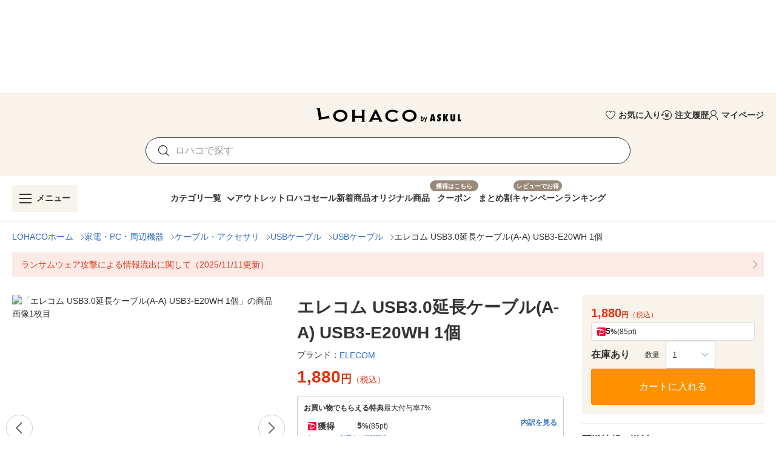

--- FILE ---
content_type: application/javascript
request_url: https://s.yimg.jp/images/lohaco-fe/z/202601261412/dbc433a.js
body_size: 137108
content:
/*! For license information please see LICENSES */
(window.webpackJsonp=window.webpackJsonp||[]).push([[42],[,,,function(t,e,n){"use strict";n.d(e,"i",(function(){return c})),n.d(e,"a",(function(){return l})),n.d(e,"b",(function(){return h})),n.d(e,"l",(function(){return v})),n.d(e,"j",(function(){return y})),n.d(e,"m",(function(){return m})),n.d(e,"n",(function(){return w})),n.d(e,"h",(function(){return O})),n.d(e,"q",(function(){return j})),n.d(e,"k",(function(){return S})),n.d(e,"g",(function(){return _})),n.d(e,"r",(function(){return x})),n.d(e,"s",(function(){return k})),n.d(e,"w",(function(){return E})),n.d(e,"t",(function(){return P})),n.d(e,"c",(function(){return L})),n.d(e,"x",(function(){return T})),n.d(e,"y",(function(){return D})),n.d(e,"p",(function(){return I})),n.d(e,"o",(function(){return B})),n.d(e,"e",(function(){return M})),n.d(e,"v",(function(){return $})),n.d(e,"d",(function(){return N})),n.d(e,"u",(function(){return R})),n.d(e,"f",(function(){return U}));n(12),n(13),n(17);var r=n(11),o=(n(4),n(38),n(9),n(64),n(10),n(58),n(39),n(19),n(35),n(15),n(520),n(66),n(33),n(28),n(50),n(7),n(21),n(142),n(864),n(1));function c(t){var e=arguments.length>1&&void 0!==arguments[1]?arguments[1]:"div",n=arguments.length>2?arguments[2]:void 0;return o.default.extend({name:n||t.replace(/__/g,"-"),functional:!0,props:{tag:{type:String,default:e}},render:function(e,n){var data=n.data,r=n.props,o=n.children;return data.staticClass="".concat(t," ").concat(data.staticClass||"").trim(),e(r.tag,data,o)}})}function l(t,e,n){var r=arguments.length>3&&void 0!==arguments[3]&&arguments[3],o=function(c){n(c),t.removeEventListener(e,o,r)};t.addEventListener(e,o,r)}var f=!1;try{if("undefined"!=typeof window){var d=Object.defineProperty({},"passive",{get:function(){f=!0}});window.addEventListener("testListener",d,d),window.removeEventListener("testListener",d,d)}}catch(t){console.warn(t)}function h(t,e,n,r){t.addEventListener(e,n,!!f&&r)}function v(t,path,e){var n=path.length-1;if(n<0)return void 0===t?e:t;for(var i=0;i<n;i++){if(null==t)return e;t=t[path[i]]}return null==t||void 0===t[path[n]]?e:t[path[n]]}function y(a,b){if(a===b)return!0;if(a instanceof Date&&b instanceof Date&&a.getTime()!==b.getTime())return!1;if(a!==Object(a)||b!==Object(b))return!1;var t=Object.keys(a);return t.length===Object.keys(b).length&&t.every((function(p){return y(a[p],b[p])}))}function m(t,path,e){return null!=t&&path&&"string"==typeof path?void 0!==t[path]?t[path]:v(t,(path=(path=path.replace(/\[(\w+)\]/g,".$1")).replace(/^\./,"")).split("."),e):e}function w(t,e,n){if(null==e)return void 0===t?n:t;if(t!==Object(t))return void 0===n?t:n;if("string"==typeof e)return m(t,e,n);if(Array.isArray(e))return v(t,e,n);if("function"!=typeof e)return n;var r=e(t,n);return void 0===r?n:r}function O(t){return Array.from({length:t},(function(t,e){return e}))}function j(t){if(!t||t.nodeType!==Node.ELEMENT_NODE)return 0;var e=+window.getComputedStyle(t).getPropertyValue("z-index");return e||j(t.parentNode)}function S(t,e){for(var n={},i=0;i<e.length;i++){var r=e[i];void 0!==t[r]&&(n[r]=t[r])}return n}function _(t){var e=arguments.length>1&&void 0!==arguments[1]?arguments[1]:"px";return null==t||""===t?void 0:isNaN(+t)?String(t):"".concat(Number(t)).concat(e)}function x(t){return(t||"").replace(/([a-z])([A-Z])/g,"$1-$2").toLowerCase()}function C(t){return null!==t&&"object"===Object(r.a)(t)}var k=Object.freeze({enter:13,tab:9,delete:46,esc:27,space:32,up:38,down:40,left:37,right:39,end:35,home:36,del:46,backspace:8,insert:45,pageup:33,pagedown:34,shift:16});function E(t,e){var component=t.$vuetify.icons.component;if(e.startsWith("$")){var n=m(t,"$vuetify.icons.values.".concat(e.split("$").pop().split(".").pop()),e);if("string"!=typeof n)return n;e=n}return null==component?e:{component:component,props:{icon:e}}}function P(t){return Object.keys(t)}var A=/-(\w)/g,L=function(t){return t.replace(A,(function(t,e){return e?e.toUpperCase():""}))};function T(t){return t.charAt(0).toUpperCase()+t.slice(1)}function D(t){return null!=t?Array.isArray(t)?t:[t]:[]}function I(t,e,n){return t.$slots.hasOwnProperty(e)&&t.$scopedSlots.hasOwnProperty(e)&&t.$scopedSlots[e].name?n?"v-slot":"scoped":t.$slots.hasOwnProperty(e)?"normal":t.$scopedSlots.hasOwnProperty(e)?"scoped":void 0}function B(t){var e=arguments.length>1&&void 0!==arguments[1]?arguments[1]:"default",data=arguments.length>2?arguments[2]:void 0,n=arguments.length>3&&void 0!==arguments[3]&&arguments[3];return t.$scopedSlots.hasOwnProperty(e)?t.$scopedSlots[e](data instanceof Function?data():data):!t.$slots.hasOwnProperty(e)||data&&!n?void 0:t.$slots[e]}function M(t){var e=arguments.length>1&&void 0!==arguments[1]?arguments[1]:0,n=arguments.length>2&&void 0!==arguments[2]?arguments[2]:1;return Math.max(e,Math.min(n,t))}function $(t,e){var n=arguments.length>2&&void 0!==arguments[2]?arguments[2]:"0";return t+n.repeat(Math.max(0,e-t.length))}function N(t){for(var e=arguments.length>1&&void 0!==arguments[1]?arguments[1]:1,n=[],r=0;r<t.length;)n.push(t.substr(r,e)),r+=e;return n}function R(){var source=arguments.length>0&&void 0!==arguments[0]?arguments[0]:{},t=arguments.length>1&&void 0!==arguments[1]?arguments[1]:{};for(var e in t){var n=source[e],r=t[e];C(n)&&C(r)?source[e]=R(n,r):source[e]=r}return source}function U(t){if(t.composedPath)return t.composedPath();for(var path=[],e=t.target;e;){if(path.push(e),"HTML"===e.tagName)return path.push(document),path.push(window),path;e=e.parentElement}return path}},,,function(t,e,n){"use strict";n.d(e,"a",(function(){return D})),n.d(e,"b",(function(){return I})),n.d(e,"d",(function(){return B})),n.d(e,"c",(function(){return M}));var r=n(3),o=n(555),c=(n(9),n(10),n(7),n(12),n(13),n(4)),l=(n(518),n(118),n(924),n(26)),f=n(148),d=n(127),h=n(74),v=n(126),y=n(29),m=n(59),w=n(92),O=n(86),j=n(97),S=n(8);function _(t,e){var n=Object.keys(t);if(Object.getOwnPropertySymbols){var r=Object.getOwnPropertySymbols(t);e&&(r=r.filter((function(e){return Object.getOwnPropertyDescriptor(t,e).enumerable}))),n.push.apply(n,r)}return n}function x(t){for(var e=1;e<arguments.length;e++){var n=null!=arguments[e]?arguments[e]:{};e%2?_(Object(n),!0).forEach((function(e){Object(c.a)(t,e,n[e])})):Object.getOwnPropertyDescriptors?Object.defineProperties(t,Object.getOwnPropertyDescriptors(n)):_(Object(n)).forEach((function(e){Object.defineProperty(t,e,Object.getOwnPropertyDescriptor(n,e))}))}return t}var C=Object(S.a)(h.a,v.a,y.a,Object(w.a)("list"),m.a).extend().extend({name:"v-list-group",directives:{ripple:O.a},props:{activeClass:{type:String,default:""},appendIcon:{type:String,default:"$expand"},color:{type:String,default:"primary"},disabled:Boolean,group:[String,RegExp],noAction:Boolean,prependIcon:String,ripple:{type:[Boolean,Object],default:!0},subGroup:Boolean},computed:{classes:function(){return{"v-list-group--active":this.isActive,"v-list-group--disabled":this.disabled,"v-list-group--no-action":this.noAction,"v-list-group--sub-group":this.subGroup}}},watch:{isActive:function(t){!this.subGroup&&t&&this.list&&this.list.listClick(this._uid)},$route:"onRouteChange"},created:function(){this.list&&this.list.register(this),this.group&&this.$route&&null==this.value&&(this.isActive=this.matchRoute(this.$route.path))},beforeDestroy:function(){this.list&&this.list.unregister(this)},methods:{click:function(t){var e=this;this.disabled||(this.isBooted=!0,this.$emit("click",t),this.$nextTick((function(){return e.isActive=!e.isActive})))},genIcon:function(t){return this.$createElement(l.a,t)},genAppendIcon:function(){var t=!this.subGroup&&this.appendIcon;return t||this.$slots.appendIcon?this.$createElement(d.a,{staticClass:"v-list-group__header__append-icon"},[this.$slots.appendIcon||this.genIcon(t)]):null},genHeader:function(){return this.$createElement(f.a,{staticClass:"v-list-group__header",attrs:{"aria-expanded":String(this.isActive),role:"button"},class:Object(c.a)({},this.activeClass,this.isActive),props:{inputValue:this.isActive},directives:[{name:"ripple",value:this.ripple}],on:x(x({},this.listeners$),{},{click:this.click})},[this.genPrependIcon(),this.$slots.activator,this.genAppendIcon()])},genItems:function(){var t=this;return this.showLazyContent((function(){return[t.$createElement("div",{staticClass:"v-list-group__items",directives:[{name:"show",value:t.isActive}]},Object(r.o)(t))]}))},genPrependIcon:function(){var t=this.subGroup&&null==this.prependIcon?"$subgroup":this.prependIcon;return t||this.$slots.prependIcon?this.$createElement(d.a,{staticClass:"v-list-group__header__prepend-icon"},[this.$slots.prependIcon||this.genIcon(t)]):null},onRouteChange:function(t){if(this.group){var e=this.matchRoute(t.path);e&&this.isActive!==e&&this.list&&this.list.listClick(this._uid),this.isActive=e}},toggle:function(t){var e=this,n=this._uid===t;n&&(this.isBooted=!0),this.$nextTick((function(){return e.isActive=n}))},matchRoute:function(t){return null!==t.match(this.group)}},render:function(t){return t("div",this.setTextColor(this.isActive&&this.color,{staticClass:"v-list-group",class:this.classes}),[this.genHeader(),t(j.a,this.genItems())])}}),k=n(556),E=n(557),P=(n(15),n(485));function A(t,e){var n=Object.keys(t);if(Object.getOwnPropertySymbols){var r=Object.getOwnPropertySymbols(t);e&&(r=r.filter((function(e){return Object.getOwnPropertyDescriptor(t,e).enumerable}))),n.push.apply(n,r)}return n}function L(t){for(var e=1;e<arguments.length;e++){var n=null!=arguments[e]?arguments[e]:{};e%2?A(Object(n),!0).forEach((function(e){Object(c.a)(t,e,n[e])})):Object.getOwnPropertyDescriptors?Object.defineProperties(t,Object.getOwnPropertyDescriptors(n)):A(Object(n)).forEach((function(e){Object.defineProperty(t,e,Object.getOwnPropertyDescriptor(n,e))}))}return t}var T=P.a.extend({name:"v-list-item-avatar",props:{horizontal:Boolean,size:{type:[Number,String],default:40}},computed:{classes:function(){return L(L({"v-list-item__avatar--horizontal":this.horizontal},P.a.options.computed.classes.call(this)),{},{"v-avatar--tile":this.tile||this.horizontal})}},render:function(t){var e=P.a.options.render.call(this,t);return e.data=e.data||{},e.data.staticClass+=" v-list-item__avatar",e}}),D=Object(r.i)("v-list-item__action-text","span"),I=Object(r.i)("v-list-item__content","div"),B=Object(r.i)("v-list-item__title","div"),M=Object(r.i)("v-list-item__subtitle","div");o.a,f.a,E.a,k.a,d.a},,function(t,e,n){"use strict";n.d(e,"a",(function(){return o}));var r=n(1);function o(){for(var t=arguments.length,e=new Array(t),n=0;n<t;n++)e[n]=arguments[n];return r.default.extend({mixins:e})}},,,,,,function(t,e,n){"use strict";n.d(e,"c",(function(){return c})),n.d(e,"b",(function(){return l})),n.d(e,"d",(function(){return f})),n.d(e,"a",(function(){return d})),n.d(e,"e",(function(){return h}));n(57),n(34),n(38),n(21),n(118),n(28),n(142);var r=n(152);function o(t,e,n){if(!r.a.config.silent){if(n&&(e={_isVue:!0,$parent:n,$options:e}),e){if(e.$_alreadyWarned=e.$_alreadyWarned||[],e.$_alreadyWarned.includes(t))return;e.$_alreadyWarned.push(t)}return"[Vuetify] ".concat(t)+(e?function(t){if(t._isVue&&t.$parent){for(var e=[],n=0;t;){if(e.length>0){var r=e[e.length-1];if(r.constructor===t.constructor){n++,t=t.$parent;continue}n>0&&(e[e.length-1]=[r,n],n=0)}e.push(t),t=t.$parent}return"\n\nfound in\n\n"+e.map((function(t,i){return"".concat(0===i?"---\x3e ":" ".repeat(5+2*i)).concat(Array.isArray(t)?"".concat(y(t[0]),"... (").concat(t[1]," recursive calls)"):y(t))})).join("\n")}return"\n\n(found in ".concat(y(t),")")}(e):"")}}function c(t,e,n){var r=o(t,e,n);null!=r&&console.warn(r)}function l(t,e,n){var r=o(t,e,n);null!=r&&console.error(r)}function f(t,e,n,r){c("[UPGRADE] '".concat(t,"' is deprecated, use '").concat(e,"' instead."),n,r)}function d(t,e,n,r){l("[BREAKING] '".concat(t,"' has been removed, use '").concat(e,"' instead. For more information, see the upgrade guide https://github.com/vuetifyjs/vuetify/releases/tag/v2.0.0#user-content-upgrade-guide"),n,r)}function h(t,e,n){c("[REMOVED] '".concat(t,"' has been removed. You can safely omit it."),e,n)}var v=/(?:^|[-_])(\w)/g;function y(t,e){if(t.$root===t)return"<Root>";var n="function"==typeof t&&null!=t.cid?t.options:t._isVue?t.$options||t.constructor.options:t||{},r=n.name||n._componentTag,o=n.__file;if(!r&&o){var c=o.match(/([^/\\]+)\.vue$/);r=c&&c[1]}return(r?"<".concat(r.replace(v,(function(t){return t.toUpperCase()})).replace(/[-_]/g,""),">"):"<Anonymous>")+(o&&!1!==e?" at ".concat(o):"")}},,,,function(t,e,n){"use strict";n.d(e,"a",(function(){return c})),n.d(e,"b",(function(){return f})),n.d(e,"c",(function(){return d}));var r=n(549),o=n(3),c=Object(o.i)("v-card__actions"),l=Object(o.i)("v-card__subtitle"),f=Object(o.i)("v-card__text"),d=Object(o.i)("v-card__title");r.a},,function(t,e,n){"use strict";n.d(e,"b",(function(){return f}));n(9),n(10),n(7),n(12),n(13);var r=n(4);function o(t,e){var n=Object.keys(t);if(Object.getOwnPropertySymbols){var r=Object.getOwnPropertySymbols(t);e&&(r=r.filter((function(e){return Object.getOwnPropertyDescriptor(t,e).enumerable}))),n.push.apply(n,r)}return n}function c(t){for(var e=1;e<arguments.length;e++){var n=null!=arguments[e]?arguments[e]:{};e%2?o(Object(n),!0).forEach((function(e){Object(r.a)(t,e,n[e])})):Object.getOwnPropertyDescriptors?Object.defineProperties(t,Object.getOwnPropertyDescriptors(n)):o(Object(n)).forEach((function(e){Object.defineProperty(t,e,Object.getOwnPropertyDescriptor(n,e))}))}return t}var l=n(1).default.extend().extend({name:"themeable",provide:function(){return{theme:this.themeableProvide}},inject:{theme:{default:{isDark:!1}}},props:{dark:{type:Boolean,default:null},light:{type:Boolean,default:null}},data:function(){return{themeableProvide:{isDark:!1}}},computed:{appIsDark:function(){return this.$vuetify.theme.dark||!1},isDark:function(){return!0===this.dark||!0!==this.light&&this.theme.isDark},themeClasses:function(){return{"theme--dark":this.isDark,"theme--light":!this.isDark}},rootIsDark:function(){return!0===this.dark||!0!==this.light&&this.appIsDark},rootThemeClasses:function(){return{"theme--dark":this.rootIsDark,"theme--light":!this.rootIsDark}}},watch:{isDark:{handler:function(t,e){t!==e&&(this.themeableProvide.isDark=this.isDark)},immediate:!0}}});function f(t){var e=c(c({},t.props),t.injections),n=l.options.computed.isDark.call(e);return l.options.computed.themeClasses.call({isDark:n})}e.a=l},,,,,,function(t,e,n){"use strict";var r=n(551);e.a=r.a},,,function(t,e,n){"use strict";n(9),n(10),n(7),n(12),n(13);var r=n(17),o=n(4),c=(n(64),n(19),n(50),n(1)),l=n(14),f=n(68);function d(t,e){var n=Object.keys(t);if(Object.getOwnPropertySymbols){var r=Object.getOwnPropertySymbols(t);e&&(r=r.filter((function(e){return Object.getOwnPropertyDescriptor(t,e).enumerable}))),n.push.apply(n,r)}return n}function h(t){for(var e=1;e<arguments.length;e++){var n=null!=arguments[e]?arguments[e]:{};e%2?d(Object(n),!0).forEach((function(e){Object(o.a)(t,e,n[e])})):Object.getOwnPropertyDescriptors?Object.defineProperties(t,Object.getOwnPropertyDescriptors(n)):d(Object(n)).forEach((function(e){Object.defineProperty(t,e,Object.getOwnPropertyDescriptor(n,e))}))}return t}e.a=c.default.extend({name:"colorable",props:{color:String},methods:{setBackgroundColor:function(t){var data=arguments.length>1&&void 0!==arguments[1]?arguments[1]:{};return"string"==typeof data.style?(Object(l.b)("style must be an object",this),data):"string"==typeof data.class?(Object(l.b)("class must be an object",this),data):(Object(f.d)(t)?data.style=h(h({},data.style),{},{"background-color":"".concat(t),"border-color":"".concat(t)}):t&&(data.class=h(h({},data.class),{},Object(o.a)({},t,!0))),data)},setTextColor:function(t){var data=arguments.length>1&&void 0!==arguments[1]?arguments[1]:{};if("string"==typeof data.style)return Object(l.b)("style must be an object",this),data;if("string"==typeof data.class)return Object(l.b)("class must be an object",this),data;if(Object(f.d)(t))data.style=h(h({},data.style),{},{color:"".concat(t),"caret-color":"".concat(t)});else if(t){var e=t.toString().trim().split(" ",2),n=Object(r.a)(e,2),c=n[0],d=n[1];data.class=h(h({},data.class),{},Object(o.a)({},c+"--text",!0)),d&&(data.class["text--"+d]=!0)}return data}}})},,,,,,,,,,,,,,,,function(t,e,n){"use strict";var r=n(75);e.a=r.a},,,function(t,e,n){"use strict";n.d(e,"a",(function(){return w})),n.d(e,"b",(function(){return S}));n(33),n(19),n(21),n(10),n(58),n(39),n(35),n(7),n(12),n(13);var r=n(4),o=n(17),c=(n(64),n(9),n(3));function l(t,e){var n=Object.keys(t);if(Object.getOwnPropertySymbols){var r=Object.getOwnPropertySymbols(t);e&&(r=r.filter((function(e){return Object.getOwnPropertyDescriptor(t,e).enumerable}))),n.push.apply(n,r)}return n}function f(t){for(var e=1;e<arguments.length;e++){var n=null!=arguments[e]?arguments[e]:{};e%2?l(Object(n),!0).forEach((function(e){Object(r.a)(t,e,n[e])})):Object.getOwnPropertyDescriptors?Object.defineProperties(t,Object.getOwnPropertyDescriptors(n)):l(Object(n)).forEach((function(e){Object.defineProperty(t,e,Object.getOwnPropertyDescriptor(n,e))}))}return t}function d(t,e){var n="undefined"!=typeof Symbol&&t[Symbol.iterator]||t["@@iterator"];if(!n){if(Array.isArray(t)||(n=function(t,a){if(t){if("string"==typeof t)return h(t,a);var e={}.toString.call(t).slice(8,-1);return"Object"===e&&t.constructor&&(e=t.constructor.name),"Map"===e||"Set"===e?Array.from(t):"Arguments"===e||/^(?:Ui|I)nt(?:8|16|32)(?:Clamped)?Array$/.test(e)?h(t,a):void 0}}(t))||e&&t&&"number"==typeof t.length){n&&(t=n);var r=0,o=function(){};return{s:o,n:function(){return r>=t.length?{done:!0}:{done:!1,value:t[r++]}},e:function(t){throw t},f:o}}throw new TypeError("Invalid attempt to iterate non-iterable instance.\nIn order to be iterable, non-array objects must have a [Symbol.iterator]() method.")}var c,a=!0,u=!1;return{s:function(){n=n.call(t)},n:function(){var t=n.next();return a=t.done,t},e:function(t){u=!0,c=t},f:function(){try{a||null==n.return||n.return()}finally{if(u)throw c}}}}function h(t,a){(null==a||a>t.length)&&(a=t.length);for(var e=0,n=Array(a);e<a;e++)n[e]=t[e];return n}var v=/;(?![^(]*\))/g,y=/:(.*)/;function m(style){var t,e={},n=d(style.split(v));try{for(n.s();!(t=n.n()).done;){var r=t.value.split(y),l=Object(o.a)(r,2),f=l[0],h=l[1];(f=f.trim())&&("string"==typeof h&&(h=h.trim()),e[Object(c.c)(f)]=h)}}catch(t){n.e(t)}finally{n.f()}return e}function w(){for(var t,e={},i=arguments.length;i--;)for(var n=0,r=Object.keys(arguments[i]);n<r.length;n++)switch(t=r[n]){case"class":case"directives":arguments[i][t]&&(e[t]=j(e[t],arguments[i][t]));break;case"style":arguments[i][t]&&(e[t]=O(e[t],arguments[i][t]));break;case"staticClass":if(!arguments[i][t])break;void 0===e[t]&&(e[t]=""),e[t]&&(e[t]+=" "),e[t]+=arguments[i][t].trim();break;case"on":case"nativeOn":arguments[i][t]&&(e[t]=S(e[t],arguments[i][t]));break;case"attrs":case"props":case"domProps":case"scopedSlots":case"staticStyle":case"hook":case"transition":if(!arguments[i][t])break;e[t]||(e[t]={}),e[t]=f(f({},arguments[i][t]),e[t]);break;default:e[t]||(e[t]=arguments[i][t])}return e}function O(t,source){return t?source?(t=Object(c.y)("string"==typeof t?m(t):t)).concat("string"==typeof source?m(source):source):t:source}function j(t,source){return source?t&&t?Object(c.y)(t).concat(source):source:t}function S(){if(!(arguments.length<=0?void 0:arguments[0]))return arguments.length<=1?void 0:arguments[1];if(!(arguments.length<=1?void 0:arguments[1]))return arguments.length<=0?void 0:arguments[0];for(var t={},i=2;i--;){var e=i<0||arguments.length<=i?void 0:arguments[i];for(var n in e)e[n]&&(t[n]?t[n]=[].concat(e[n],t[n]):t[n]=e[n])}return t}},,,function(t,e,n){"use strict";n.d(e,"a",(function(){return c}));var r=n(24),o=n(25),c=function(){return Object(o.a)((function t(){Object(r.a)(this,t),this.framework={}}),[{key:"init",value:function(t,e){}}])}()},,,,function(t,e,n){"use strict";var r=n(552);e.a=r.a},,,,function(t,e,n){"use strict";n.d(e,"b",(function(){return c}));var r=n(4),o=n(1);function c(){var t=arguments.length>0&&void 0!==arguments[0]?arguments[0]:"value",e=arguments.length>1&&void 0!==arguments[1]?arguments[1]:"input";return o.default.extend({name:"toggleable",model:{prop:t,event:e},props:Object(r.a)({},t,{required:!1}),data:function(){return{isActive:!!this[t]}},watch:Object(r.a)(Object(r.a)({},t,(function(t){this.isActive=!!t})),"isActive",(function(n){!!n!==this[t]&&this.$emit(e,n)}))})}var l=c();e.a=l},,,,function(t,e,n){"use strict";var r=n(11);function o(t,e,n){var r,o=null===(r=t._observe)||void 0===r?void 0:r[n.context._uid];o&&(o.observer.unobserve(t),delete t._observe[n.context._uid])}var c={inserted:function(t,e,n){if("undefined"!=typeof window&&"IntersectionObserver"in window){var c=e.modifiers||{},l=e.value,f="object"===Object(r.a)(l)?l:{handler:l,options:{}},d=f.handler,h=f.options,v=new IntersectionObserver((function(){var r,l=arguments.length>0&&void 0!==arguments[0]?arguments[0]:[],f=arguments.length>1?arguments[1]:void 0,h=null===(r=t._observe)||void 0===r?void 0:r[n.context._uid];if(h){var v=l.some((function(t){return t.isIntersecting}));!d||c.quiet&&!h.init||c.once&&!v&&!h.init||d(l,f,v),v&&c.once?o(t,e,n):h.init=!0}}),h);t._observe=Object(t._observe),t._observe[n.context._uid]={init:!1,observer:v},v.observe(t)}},unbind:o};e.a=c},,,,,function(t,e,n){"use strict";n.d(e,"d",(function(){return o})),n.d(e,"b",(function(){return c})),n.d(e,"c",(function(){return l})),n.d(e,"a",(function(){return f}));n(9),n(10),n(7),n(12),n(13),n(4),n(17),n(118),n(28),n(64),n(21),n(38),n(19),n(50),n(142),n(33),n(66),n(163);var r=n(14);n(3),n(94);function o(t){return!!t&&!!t.match(/^(#|var\(--|(rgb|hsl)a?\()/)}function c(t){var e;if("number"==typeof t)e=t;else{if("string"!=typeof t)throw new TypeError("Colors can only be numbers or strings, recieved ".concat(null==t?t:t.constructor.name," instead"));var n="#"===t[0]?t.substring(1):t;3===n.length&&(n=n.split("").map((function(t){return t+t})).join("")),6!==n.length&&Object(r.c)("'".concat(t,"' is not a valid rgb color")),e=parseInt(n,16)}return e<0?(Object(r.c)("Colors cannot be negative: '".concat(t,"'")),e=0):(e>16777215||isNaN(e))&&(Object(r.c)("'".concat(t,"' is not a valid rgb color")),e=16777215),e}function l(t){var e=t.toString(16);return e.length<6&&(e="0".repeat(6-e.length)+e),"#"+e}function f(t){return l(c(t))}},function(t,e,n){"use strict";n(9),n(10),n(7),n(12),n(13);var r=n(4),o=(n(76),n(38),n(1)),c=n(86),l=n(3);function f(t,e){var n=Object.keys(t);if(Object.getOwnPropertySymbols){var r=Object.getOwnPropertySymbols(t);e&&(r=r.filter((function(e){return Object.getOwnPropertyDescriptor(t,e).enumerable}))),n.push.apply(n,r)}return n}function d(t){for(var e=1;e<arguments.length;e++){var n=null!=arguments[e]?arguments[e]:{};e%2?f(Object(n),!0).forEach((function(e){Object(r.a)(t,e,n[e])})):Object.getOwnPropertyDescriptors?Object.defineProperties(t,Object.getOwnPropertyDescriptors(n)):f(Object(n)).forEach((function(e){Object.defineProperty(t,e,Object.getOwnPropertyDescriptor(n,e))}))}return t}e.a=o.default.extend({name:"routable",directives:{Ripple:c.a},props:{activeClass:String,append:Boolean,disabled:Boolean,exact:{type:Boolean,default:void 0},exactPath:Boolean,exactActiveClass:String,link:Boolean,href:[String,Object],to:[String,Object],nuxt:Boolean,replace:Boolean,ripple:{type:[Boolean,Object],default:null},tag:String,target:String},data:function(){return{isActive:!1,proxyClass:""}},computed:{classes:function(){var t={};return this.to||(this.activeClass&&(t[this.activeClass]=this.isActive),this.proxyClass&&(t[this.proxyClass]=this.isActive)),t},computedRipple:function(){var t;return null!==(t=this.ripple)&&void 0!==t?t:!this.disabled&&this.isClickable},isClickable:function(){return!this.disabled&&Boolean(this.isLink||this.$listeners.click||this.$listeners["!click"]||this.$attrs.tabindex)},isLink:function(){return this.to||this.href||this.link},styles:function(){return{}}},watch:{$route:"onRouteChange"},mounted:function(){this.onRouteChange()},methods:{generateRouteLink:function(){var t,e=this.exact,data=Object(r.a)(Object(r.a)({attrs:{tabindex:"tabindex"in this.$attrs?this.$attrs.tabindex:void 0},class:this.classes,style:this.styles,props:{},directives:[{name:"ripple",value:this.computedRipple}]},this.to?"nativeOn":"on",d(d({},this.$listeners),"click"in this?{click:this.click}:void 0)),"ref","link");if(void 0===this.exact&&(e="/"===this.to||this.to===Object(this.to)&&"/"===this.to.path),this.to){var n=this.activeClass,o=this.exactActiveClass||n;this.proxyClass&&(n="".concat(n," ").concat(this.proxyClass).trim(),o="".concat(o," ").concat(this.proxyClass).trim()),t=this.nuxt?"nuxt-link":"router-link",Object.assign(data.props,{to:this.to,exact:e,exactPath:this.exactPath,activeClass:n,exactActiveClass:o,append:this.append,replace:this.replace})}else"a"===(t=(this.href?"a":this.tag)||"div")&&this.href&&(data.attrs.href=this.href);return this.target&&(data.attrs.target=this.target),{tag:t,data:data}},onRouteChange:function(){var t=this;if(this.to&&this.$refs.link&&this.$route){var e="".concat(this.activeClass||""," ").concat(this.proxyClass||"").trim(),n="".concat(this.exactActiveClass||""," ").concat(this.proxyClass||"").trim()||e,path="_vnode.data.class."+(this.exact?n:e);this.$nextTick((function(){!Object(l.m)(t.$refs.link,path)===t.isActive&&t.toggle()}))}},toggle:function(){this.isActive=!this.isActive}}})},,,function(t,e,n){var r=n(797),o="object"==typeof self&&self&&self.Object===Object&&self,c=r||o||Function("return this")();t.exports=c},function(t,e){var n=Array.isArray;t.exports=n},function(t,e,n){"use strict";var r=n(1);function o(t){return function(e,n){for(var r in n)Object.prototype.hasOwnProperty.call(e,r)||this.$delete(this.$data[t],r);for(var o in e)this.$set(this.$data[t],o,e[o])}}e.a=r.default.extend({data:function(){return{attrs$:{},listeners$:{}}},created:function(){this.$watch("$attrs",o("attrs$"),{immediate:!0}),this.$watch("$listeners",o("listeners$"),{immediate:!0})}})},function(t,e,n){"use strict";n(9),n(10),n(7),n(12),n(13);var r=n(4),o=(n(904),n(74)),c=n(29),l=n(483),f=n(122),d=n(201),h=n(20),v=n(8);function y(t,e){var n=Object.keys(t);if(Object.getOwnPropertySymbols){var r=Object.getOwnPropertySymbols(t);e&&(r=r.filter((function(e){return Object.getOwnPropertyDescriptor(t,e).enumerable}))),n.push.apply(n,r)}return n}function m(t){for(var e=1;e<arguments.length;e++){var n=null!=arguments[e]?arguments[e]:{};e%2?y(Object(n),!0).forEach((function(e){Object(r.a)(t,e,n[e])})):Object.getOwnPropertyDescriptors?Object.defineProperties(t,Object.getOwnPropertyDescriptors(n)):y(Object(n)).forEach((function(e){Object.defineProperty(t,e,Object.getOwnPropertyDescriptor(n,e))}))}return t}e.a=Object(v.a)(o.a,c.a,l.a,f.a,d.a,h.a).extend({name:"v-sheet",props:{outlined:Boolean,shaped:Boolean,tag:{type:String,default:"div"}},computed:{classes:function(){return m(m(m({"v-sheet":!0,"v-sheet--outlined":this.outlined,"v-sheet--shaped":this.shaped},this.themeClasses),this.elevationClasses),this.roundedClasses)},styles:function(){return this.measurableStyles}},render:function(t){var data={class:this.classes,style:this.styles,on:this.listeners$};return t(this.tag,this.setBackgroundColor(this.color,data),this.$slots.default)}})},,,function(t,e,n){"use strict";n(9),n(10),n(12),n(13);var r=n(4),o=(n(15),n(7),n(28),n(909),n(26)),c=n(188),l=(n(912),n(29)),f=n(20),d=n(8),h=n(3),v=Object(d.a)(l.a,f.a).extend({name:"v-messages",props:{value:{type:Array,default:function(){return[]}}},methods:{genChildren:function(){return this.$createElement("transition-group",{staticClass:"v-messages__wrapper",attrs:{name:"message-transition",tag:"div"}},this.value.map(this.genMessage))},genMessage:function(t,e){return this.$createElement("div",{staticClass:"v-messages__message",key:e},Object(h.o)(this,"default",{message:t,key:e})||[t])}},render:function(t){return t("div",this.setTextColor(this.color,{staticClass:"v-messages",class:this.themeClasses}),[this.genChildren()])}}),y=n(74),m=n(484),w=n(48);function O(t,e){var n=Object.keys(t);if(Object.getOwnPropertySymbols){var r=Object.getOwnPropertySymbols(t);e&&(r=r.filter((function(e){return Object.getOwnPropertyDescriptor(t,e).enumerable}))),n.push.apply(n,r)}return n}var j=Object(d.a)(y.a,m.a).extend().extend({name:"v-input",inheritAttrs:!1,props:{appendIcon:String,backgroundColor:{type:String,default:""},dense:Boolean,height:[Number,String],hideDetails:[Boolean,String],hideSpinButtons:Boolean,hint:String,id:String,label:String,loading:Boolean,persistentHint:Boolean,prependIcon:String,value:null},data:function(){return{lazyValue:this.value,hasMouseDown:!1}},computed:{classes:function(){return function(t){for(var e=1;e<arguments.length;e++){var n=null!=arguments[e]?arguments[e]:{};e%2?O(Object(n),!0).forEach((function(e){Object(r.a)(t,e,n[e])})):Object.getOwnPropertyDescriptors?Object.defineProperties(t,Object.getOwnPropertyDescriptors(n)):O(Object(n)).forEach((function(e){Object.defineProperty(t,e,Object.getOwnPropertyDescriptor(n,e))}))}return t}({"v-input--has-state":this.hasState,"v-input--hide-details":!this.showDetails,"v-input--is-label-active":this.isLabelActive,"v-input--is-dirty":this.isDirty,"v-input--is-disabled":this.isDisabled,"v-input--is-focused":this.isFocused,"v-input--is-loading":!1!==this.loading&&null!=this.loading,"v-input--is-readonly":this.isReadonly,"v-input--dense":this.dense,"v-input--hide-spin-buttons":this.hideSpinButtons},this.themeClasses)},computedId:function(){return this.id||"input-".concat(this._uid)},hasDetails:function(){return this.messagesToDisplay.length>0},hasHint:function(){return!this.hasMessages&&!!this.hint&&(this.persistentHint||this.isFocused)},hasLabel:function(){return!(!this.$slots.label&&!this.label)},internalValue:{get:function(){return this.lazyValue},set:function(t){this.lazyValue=t,this.$emit(this.$_modelEvent,t)}},isDirty:function(){return!!this.lazyValue},isLabelActive:function(){return this.isDirty},messagesToDisplay:function(){var t=this;return this.hasHint?[this.hint]:this.hasMessages?this.validations.map((function(e){if("string"==typeof e)return e;var n=e(t.internalValue);return"string"==typeof n?n:""})).filter((function(t){return""!==t})):[]},showDetails:function(){return!1===this.hideDetails||"auto"===this.hideDetails&&this.hasDetails}},watch:{value:function(t){this.lazyValue=t}},beforeCreate:function(){this.$_modelEvent=this.$options.model&&this.$options.model.event||"input"},methods:{genContent:function(){return[this.genPrependSlot(),this.genControl(),this.genAppendSlot()]},genControl:function(){return this.$createElement("div",{staticClass:"v-input__control",attrs:{title:this.attrs$.title}},[this.genInputSlot(),this.genMessages()])},genDefaultSlot:function(){return[this.genLabel(),this.$slots.default]},genIcon:function(t,e){var n,r=this,c=arguments.length>2&&void 0!==arguments[2]?arguments[2]:{},l=this["".concat(t,"Icon")],f="click:".concat(Object(h.r)(t)),d=!(!this.listeners$[f]&&!e),v={prepend:"prependAction",prependInner:"prependAction",append:"appendAction",appendOuter:"appendAction",clear:"clear"}[t],label=d&&v?this.$vuetify.lang.t("$vuetify.input.".concat(v),null!==(n=this.label)&&void 0!==n?n:""):void 0,data=Object(w.a)({attrs:{"aria-label":label,color:this.validationState,dark:this.dark,disabled:this.isDisabled,light:this.light,tabindex:"clear"===t?-1:void 0},on:d?{click:function(t){t.preventDefault(),t.stopPropagation(),r.$emit(f,t),e&&e(t)},mouseup:function(t){t.preventDefault(),t.stopPropagation()}}:void 0},c);return this.$createElement("div",{staticClass:"v-input__icon",class:t?"v-input__icon--".concat(Object(h.r)(t)):void 0},[this.$createElement(o.a,data,l)])},genInputSlot:function(){return this.$createElement("div",this.setBackgroundColor(this.backgroundColor,{staticClass:"v-input__slot",style:{height:Object(h.g)(this.height)},on:{click:this.onClick,mousedown:this.onMouseDown,mouseup:this.onMouseUp},ref:"input-slot"}),[this.genDefaultSlot()])},genLabel:function(){return this.hasLabel?this.$createElement(c.a,{props:{color:this.validationState,dark:this.dark,disabled:this.isDisabled,focused:this.hasState,for:this.computedId,light:this.light}},this.$slots.label||this.label):null},genMessages:function(){var t=this;return this.showDetails?this.$createElement(v,{props:{color:this.hasHint?"":this.validationState,dark:this.dark,light:this.light,value:this.messagesToDisplay},attrs:{role:this.hasMessages?"alert":null},scopedSlots:{default:function(e){return Object(h.o)(t,"message",e)}}}):null},genSlot:function(t,e,slot){if(!slot.length)return null;var n="".concat(t,"-").concat(e);return this.$createElement("div",{staticClass:"v-input__".concat(n),ref:n},slot)},genPrependSlot:function(){var slot=[];return this.$slots.prepend?slot.push(this.$slots.prepend):this.prependIcon&&slot.push(this.genIcon("prepend")),this.genSlot("prepend","outer",slot)},genAppendSlot:function(){var slot=[];return this.$slots.append?slot.push(this.$slots.append):this.appendIcon&&slot.push(this.genIcon("append")),this.genSlot("append","outer",slot)},onClick:function(t){this.$emit("click",t)},onMouseDown:function(t){this.hasMouseDown=!0,this.$emit("mousedown",t)},onMouseUp:function(t){this.hasMouseDown=!1,this.$emit("mouseup",t)}},render:function(t){return t("div",this.setTextColor(this.validationState,{staticClass:"v-input",class:this.classes}),this.genContent())}});e.a=j},,,,,,,,function(t,e,n){"use strict";n(21),n(15),n(907);var r=n(3);function o(t,e){t.style.transform=e,t.style.webkitTransform=e}function c(t){return"TouchEvent"===t.constructor.name}function l(t){return"KeyboardEvent"===t.constructor.name}var f=function(t,e){var n=arguments.length>2&&void 0!==arguments[2]?arguments[2]:{},r=0,o=0;if(!l(t)){var f=e.getBoundingClientRect(),d=c(t)?t.touches[t.touches.length-1]:t;r=d.clientX-f.left,o=d.clientY-f.top}var h=0,v=.3;e._ripple&&e._ripple.circle?(v=.15,h=e.clientWidth/2,h=n.center?h:h+Math.sqrt(Math.pow(r-h,2)+Math.pow(o-h,2))/4):h=Math.sqrt(Math.pow(e.clientWidth,2)+Math.pow(e.clientHeight,2))/2;var y="".concat((e.clientWidth-2*h)/2,"px"),m="".concat((e.clientHeight-2*h)/2,"px"),w=n.center?y:"".concat(r-h,"px"),O=n.center?m:"".concat(o-h,"px");return{radius:h,scale:v,x:w,y:O,centerX:y,centerY:m}},d=function(t,e){var n=arguments.length>2&&void 0!==arguments[2]?arguments[2]:{};if(e._ripple&&e._ripple.enabled){var r=document.createElement("span"),c=document.createElement("span");r.appendChild(c),r.className="v-ripple__container",n.class&&(r.className+=" ".concat(n.class));var l=f(t,e,n),d=l.radius,h=l.scale,v=l.x,y=l.y,m=l.centerX,w=l.centerY,O="".concat(2*d,"px");c.className="v-ripple__animation",c.style.width=O,c.style.height=O,e.appendChild(r);var j=window.getComputedStyle(e);j&&"static"===j.position&&(e.style.position="relative",e.dataset.previousPosition="static"),c.classList.add("v-ripple__animation--enter"),c.classList.add("v-ripple__animation--visible"),o(c,"translate(".concat(v,", ").concat(y,") scale3d(").concat(h,",").concat(h,",").concat(h,")")),c.dataset.activated=String(performance.now()),setTimeout((function(){c.classList.remove("v-ripple__animation--enter"),c.classList.add("v-ripple__animation--in"),o(c,"translate(".concat(m,", ").concat(w,") scale3d(1,1,1)"))}),0)}},h=function(t){if(t&&t._ripple&&t._ripple.enabled){var e=t.getElementsByClassName("v-ripple__animation");if(0!==e.length){var n=e[e.length-1];if(!n.dataset.isHiding){n.dataset.isHiding="true";var r=performance.now()-Number(n.dataset.activated),o=Math.max(250-r,0);setTimeout((function(){n.classList.remove("v-ripple__animation--in"),n.classList.add("v-ripple__animation--out"),setTimeout((function(){var e;1===t.getElementsByClassName("v-ripple__animation").length&&t.dataset.previousPosition&&(t.style.position=t.dataset.previousPosition,delete t.dataset.previousPosition),(null===(e=n.parentNode)||void 0===e?void 0:e.parentNode)===t&&t.removeChild(n.parentNode)}),300)}),o)}}}};function v(t){return void 0===t||!!t}function y(t){var e={},element=t.currentTarget;if(element&&element._ripple&&!element._ripple.touched&&!t.rippleStop){if(t.rippleStop=!0,c(t))element._ripple.touched=!0,element._ripple.isTouch=!0;else if(element._ripple.isTouch)return;if(e.center=element._ripple.centered||l(t),element._ripple.class&&(e.class=element._ripple.class),c(t)){if(element._ripple.showTimerCommit)return;element._ripple.showTimerCommit=function(){d(t,element,e)},element._ripple.showTimer=window.setTimeout((function(){element&&element._ripple&&element._ripple.showTimerCommit&&(element._ripple.showTimerCommit(),element._ripple.showTimerCommit=null)}),80)}else d(t,element,e)}}function m(t){var element=t.currentTarget;if(element&&element._ripple){if(window.clearTimeout(element._ripple.showTimer),"touchend"===t.type&&element._ripple.showTimerCommit)return element._ripple.showTimerCommit(),element._ripple.showTimerCommit=null,void(element._ripple.showTimer=setTimeout((function(){m(t)})));window.setTimeout((function(){element._ripple&&(element._ripple.touched=!1)})),h(element)}}function w(t){var element=t.currentTarget;element&&element._ripple&&(element._ripple.showTimerCommit&&(element._ripple.showTimerCommit=null),window.clearTimeout(element._ripple.showTimer))}var O=!1;function j(t){O||t.keyCode!==r.s.enter&&t.keyCode!==r.s.space||(O=!0,y(t))}function S(t){O=!1,m(t)}function _(t){!0===O&&(O=!1,m(t))}function x(t,e,n){var r=v(e.value);r||h(t),t._ripple=t._ripple||{},t._ripple.enabled=r;var o=e.value||{};o.center&&(t._ripple.centered=!0),o.class&&(t._ripple.class=e.value.class),o.circle&&(t._ripple.circle=o.circle),r&&!n?(t.addEventListener("touchstart",y,{passive:!0}),t.addEventListener("touchend",m,{passive:!0}),t.addEventListener("touchmove",w,{passive:!0}),t.addEventListener("touchcancel",m),t.addEventListener("mousedown",y),t.addEventListener("mouseup",m),t.addEventListener("mouseleave",m),t.addEventListener("keydown",j),t.addEventListener("keyup",S),t.addEventListener("blur",_),t.addEventListener("dragstart",m,{passive:!0})):!r&&n&&C(t)}function C(t){t.removeEventListener("mousedown",y),t.removeEventListener("touchstart",y),t.removeEventListener("touchend",m),t.removeEventListener("touchmove",w),t.removeEventListener("touchcancel",m),t.removeEventListener("mouseup",m),t.removeEventListener("mouseleave",m),t.removeEventListener("keydown",j),t.removeEventListener("keyup",S),t.removeEventListener("dragstart",m),t.removeEventListener("blur",_)}var k={bind:function(t,e,n){x(t,e,!1)},unbind:function(t){delete t._ripple,C(t)},update:function(t,e){e.value!==e.oldValue&&x(t,e,v(e.oldValue))}};e.a=k},function(t,e,n){"use strict";var r=n(11),o=n(128);function c(){return!0}function l(t,e,n){if(!t||!1===f(t,n))return!1;var c=Object(o.a)(e);if("undefined"!=typeof ShadowRoot&&c instanceof ShadowRoot&&c.host===t.target)return!1;var l=("object"===Object(r.a)(n.value)&&n.value.include||function(){return[]})();return l.push(e),!l.some((function(e){return e.contains(t.target)}))}function f(t,e){return("object"===Object(r.a)(e.value)&&e.value.closeConditional||c)(t)}function d(t,e){var n=Object(o.a)(t);e(document),"undefined"!=typeof ShadowRoot&&n instanceof ShadowRoot&&e(n)}var h={inserted:function(t,e,n){var r=function(n){return function(t,e,n){var r="function"==typeof n.value?n.value:n.value.handler;e._clickOutside.lastMousedownWasOutside&&l(t,e,n)&&setTimeout((function(){f(t,n)&&r&&r(t)}),0)}(n,t,e)},o=function(n){t._clickOutside.lastMousedownWasOutside=l(n,t,e)};d(t,(function(t){t.addEventListener("click",r,!0),t.addEventListener("mousedown",o,!0)})),t._clickOutside||(t._clickOutside={lastMousedownWasOutside:!0}),t._clickOutside[n.context._uid]={onClick:r,onMousedown:o}},unbind:function(t,e,n){t._clickOutside&&(d(t,(function(e){var r;if(e&&(null===(r=t._clickOutside)||void 0===r?void 0:r[n.context._uid])){var o=t._clickOutside[n.context._uid],c=o.onClick,l=o.onMousedown;e.removeEventListener("click",c,!0),e.removeEventListener("mousedown",l,!0)}})),delete t._clickOutside[n.context._uid])}};e.a=h},,,,,function(t,e,n){"use strict";n.d(e,"a",(function(){return f})),n.d(e,"b",(function(){return d}));var r=n(4),o=n(1),c=n(14);function l(t,e){return function(){return Object(c.c)("The ".concat(t," component must be used inside a ").concat(e))}}function f(t,e,n){var c=e&&n?{register:l(e,n),unregister:l(e,n)}:null;return o.default.extend({name:"registrable-inject",inject:Object(r.a)({},t,{default:c})})}function d(t){var e=arguments.length>1&&void 0!==arguments[1]&&arguments[1];return o.default.extend({name:"registrable-provide",provide:function(){return Object(r.a)({},t,e?this:{register:this.register,unregister:this.unregister})}})}},,function(t,e,n){"use strict";n.d(e,"a",(function(){return d})),n.d(e,"b",(function(){return h}));var r=n(3),o=[[3.2406,-1.5372,-.4986],[-.9689,1.8758,.0415],[.0557,-.204,1.057]],c=function(t){return t<=.0031308?12.92*t:1.055*Math.pow(t,1/2.4)-.055},l=[[.4124,.3576,.1805],[.2126,.7152,.0722],[.0193,.1192,.9505]],f=function(t){return t<=.04045?t/12.92:Math.pow((t+.055)/1.055,2.4)};function d(t){for(var e=Array(3),n=c,l=o,i=0;i<3;++i)e[i]=Math.round(255*Object(r.e)(n(l[i][0]*t[0]+l[i][1]*t[1]+l[i][2]*t[2])));return(e[0]<<16)+(e[1]<<8)+(e[2]<<0)}function h(t){for(var e=[0,0,0],n=f,r=l,o=n((t>>16&255)/255),g=n((t>>8&255)/255),b=n((t>>0&255)/255),i=0;i<3;++i)e[i]=r[i][0]*o+r[i][1]*g+r[i][2]*b;return e}},,,function(t,e,n){"use strict";n.d(e,"c",(function(){return v})),n.d(e,"d",(function(){return y})),n.d(e,"e",(function(){return m})),n.d(e,"a",(function(){return w})),n.d(e,"b",(function(){return O}));var r=n(48);function o(){for(var t,e=arguments.length>0&&void 0!==arguments[0]?arguments[0]:[],n=arguments.length,r=new Array(n>1?n-1:0),o=1;o<n;o++)r[o-1]=arguments[o];return(t=Array()).concat.apply(t,[e].concat(r))}function c(t){var e=arguments.length>1&&void 0!==arguments[1]?arguments[1]:"top center 0",n=arguments.length>2?arguments[2]:void 0;return{name:t,functional:!0,props:{group:{type:Boolean,default:!1},hideOnLeave:{type:Boolean,default:!1},leaveAbsolute:{type:Boolean,default:!1},mode:{type:String,default:n},origin:{type:String,default:e}},render:function(e,n){var c="transition".concat(n.props.group?"-group":""),data={props:{name:t,mode:n.props.mode},on:{beforeEnter:function(t){t.style.transformOrigin=n.props.origin,t.style.webkitTransformOrigin=n.props.origin}}};return n.props.leaveAbsolute&&(data.on.leave=o(data.on.leave,(function(t){var e=t.offsetTop,n=t.offsetLeft,r=t.offsetWidth,o=t.offsetHeight;t._transitionInitialStyles={position:t.style.position,top:t.style.top,left:t.style.left,width:t.style.width,height:t.style.height},t.style.position="absolute",t.style.top=e+"px",t.style.left=n+"px",t.style.width=r+"px",t.style.height=o+"px"})),data.on.afterLeave=o(data.on.afterLeave,(function(t){if(t&&t._transitionInitialStyles){var e=t._transitionInitialStyles,n=e.position,r=e.top,o=e.left,c=e.width,l=e.height;delete t._transitionInitialStyles,t.style.position=n||"",t.style.top=r||"",t.style.left=o||"",t.style.width=c||"",t.style.height=l||""}}))),n.props.hideOnLeave&&(data.on.leave=o(data.on.leave,(function(t){t.style.setProperty("display","none","important")}))),e(c,Object(r.a)(n.data,data),n.children)}}}function l(t,e){var n=arguments.length>2&&void 0!==arguments[2]?arguments[2]:"in-out";return{name:t,functional:!0,props:{mode:{type:String,default:n}},render:function(n,o){return n("transition",Object(r.a)(o.data,{props:{name:t},on:e}),o.children)}}}var f=n(4),d=n(3),h=function(){var t=arguments.length>0&&void 0!==arguments[0]?arguments[0]:"",e=arguments.length>1&&void 0!==arguments[1]&&arguments[1],n=e?"width":"height",r="offset".concat(Object(d.x)(n));return{beforeEnter:function(t){t._parent=t.parentNode,t._initialStyle=Object(f.a)({transition:t.style.transition,overflow:t.style.overflow},n,t.style[n])},enter:function(e){var o=e._initialStyle;e.style.setProperty("transition","none","important"),e.style.overflow="hidden";var c="".concat(e[r],"px");e.style[n]="0",e.offsetHeight,e.style.transition=o.transition,t&&e._parent&&e._parent.classList.add(t),requestAnimationFrame((function(){e.style[n]=c}))},afterEnter:c,enterCancelled:c,leave:function(t){t._initialStyle=Object(f.a)({transition:"",overflow:t.style.overflow},n,t.style[n]),t.style.overflow="hidden",t.style[n]="".concat(t[r],"px"),t.offsetHeight,requestAnimationFrame((function(){return t.style[n]="0"}))},afterLeave:o,leaveCancelled:o};function o(e){t&&e._parent&&e._parent.classList.remove(t),c(e)}function c(t){var e=t._initialStyle[n];t.style.overflow=t._initialStyle.overflow,null!=e&&(t.style[n]=e),delete t._initialStyle}},v=(c("carousel-transition"),c("carousel-reverse-transition"),c("tab-transition"),c("tab-reverse-transition"),c("menu-transition"),c("fab-transition","center center","out-in"),c("dialog-transition"),c("dialog-bottom-transition"),c("dialog-top-transition"),c("fade-transition")),y=(c("scale-transition"),c("scroll-x-transition"),c("scroll-x-reverse-transition"),c("scroll-y-transition"),c("scroll-y-reverse-transition"),c("slide-x-transition")),m=(c("slide-x-reverse-transition"),c("slide-y-transition")),w=(c("slide-y-reverse-transition"),l("expand-transition",h())),O=l("expand-x-transition",h("",!0))},function(t,e,n){"use strict";n.d(e,"a",(function(){return v}));n(9),n(10),n(12),n(13);var r=n(4),o=(n(15),n(7),n(33),n(84),n(491),n(922),n(734)),c=n(202),l=n(20),f=n(8),d=n(14);function h(t,e){var n=Object.keys(t);if(Object.getOwnPropertySymbols){var r=Object.getOwnPropertySymbols(t);e&&(r=r.filter((function(e){return Object.getOwnPropertyDescriptor(t,e).enumerable}))),n.push.apply(n,r)}return n}var v=Object(f.a)(o.a,c.a,l.a).extend({name:"base-item-group",props:{activeClass:{type:String,default:"v-item--active"},mandatory:Boolean,max:{type:[Number,String],default:null},multiple:Boolean,tag:{type:String,default:"div"}},data:function(){return{internalLazyValue:void 0!==this.value?this.value:this.multiple?[]:void 0,items:[]}},computed:{classes:function(){return function(t){for(var e=1;e<arguments.length;e++){var n=null!=arguments[e]?arguments[e]:{};e%2?h(Object(n),!0).forEach((function(e){Object(r.a)(t,e,n[e])})):Object.getOwnPropertyDescriptors?Object.defineProperties(t,Object.getOwnPropertyDescriptors(n)):h(Object(n)).forEach((function(e){Object.defineProperty(t,e,Object.getOwnPropertyDescriptor(n,e))}))}return t}({"v-item-group":!0},this.themeClasses)},selectedIndex:function(){return this.selectedItem&&this.items.indexOf(this.selectedItem)||-1},selectedItem:function(){if(!this.multiple)return this.selectedItems[0]},selectedItems:function(){var t=this;return this.items.filter((function(e,n){return t.toggleMethod(t.getValue(e,n))}))},selectedValues:function(){return null==this.internalValue?[]:Array.isArray(this.internalValue)?this.internalValue:[this.internalValue]},toggleMethod:function(){var t=this;if(!this.multiple)return function(e){return t.valueComparator(t.internalValue,e)};var e=this.internalValue;return Array.isArray(e)?function(n){return e.some((function(e){return t.valueComparator(e,n)}))}:function(){return!1}}},watch:{internalValue:"updateItemsState",items:"updateItemsState"},created:function(){this.multiple&&!Array.isArray(this.internalValue)&&Object(d.c)("Model must be bound to an array if the multiple property is true.",this)},methods:{genData:function(){return{class:this.classes}},getValue:function(t,i){return void 0===t.value?i:t.value},onClick:function(t){this.updateInternalValue(this.getValue(t,this.items.indexOf(t)))},register:function(t){var e=this,n=this.items.push(t)-1;t.$on("change",(function(){return e.onClick(t)})),this.mandatory&&!this.selectedValues.length&&this.updateMandatory(),this.updateItem(t,n)},unregister:function(t){if(!this._isDestroyed){var e=this.items.indexOf(t),n=this.getValue(t,e);if(this.items.splice(e,1),!(this.selectedValues.indexOf(n)<0)){if(!this.mandatory)return this.updateInternalValue(n);this.multiple&&Array.isArray(this.internalValue)?this.internalValue=this.internalValue.filter((function(t){return t!==n})):this.internalValue=void 0,this.selectedItems.length||this.updateMandatory(!0)}}},updateItem:function(t,e){var n=this.getValue(t,e);t.isActive=this.toggleMethod(n)},updateItemsState:function(){var t=this;this.$nextTick((function(){if(t.mandatory&&!t.selectedItems.length)return t.updateMandatory();t.items.forEach(t.updateItem)}))},updateInternalValue:function(t){this.multiple?this.updateMultiple(t):this.updateSingle(t)},updateMandatory:function(t){if(this.items.length){var e=this.items.slice();t&&e.reverse();var n=e.find((function(t){return!t.disabled}));if(n){var r=this.items.indexOf(n);this.updateInternalValue(this.getValue(n,r))}}},updateMultiple:function(t){var e=this,n=(Array.isArray(this.internalValue)?this.internalValue:[]).slice(),r=n.findIndex((function(n){return e.valueComparator(n,t)}));this.mandatory&&r>-1&&n.length-1<1||null!=this.max&&r<0&&n.length+1>this.max||(r>-1?n.splice(r,1):n.push(t),this.internalValue=n)},updateSingle:function(t){var e=this.valueComparator(this.internalValue,t);this.mandatory&&e||(this.internalValue=e?void 0:t)}},render:function(t){return t(this.tag,this.genData(),this.$slots.default)}});e.b=v.extend({name:"v-item-group",provide:function(){return{itemGroup:this}}})},,,,,,,function(t,e,n){var r=n(1098),o=n(1101);t.exports=function(object,t){var e=o(object,t);return r(e)?e:void 0}},,function(t,e,n){"use strict";n.d(e,"a",(function(){return c}));var r=n(4),o=n(92);function c(t,e,n){return Object(o.a)(t,e,n).extend({name:"groupable",props:{activeClass:{type:String,default:function(){if(this[t])return this[t].activeClass}},disabled:Boolean},data:function(){return{isActive:!1}},computed:{groupClasses:function(){return this.activeClass?Object(r.a)({},this.activeClass,this.isActive):{}}},created:function(){this[t]&&this[t].register(this)},beforeDestroy:function(){this[t]&&this[t].unregister(this)},methods:{toggle:function(t){this.disabled&&t?t.preventDefault():this.$emit("change")}}})}c("itemGroup")},function(t,e,n){"use strict";var r=n(3);function o(t,e){var n=t.changedTouches[0];e.touchendX=n.clientX,e.touchendY=n.clientY,e.end&&e.end(Object.assign(t,e)),function(t){var e=t.touchstartX,n=t.touchendX,r=t.touchstartY,o=t.touchendY;t.offsetX=n-e,t.offsetY=o-r,Math.abs(t.offsetY)<.5*Math.abs(t.offsetX)&&(t.left&&n<e-16&&t.left(t),t.right&&n>e+16&&t.right(t)),Math.abs(t.offsetX)<.5*Math.abs(t.offsetY)&&(t.up&&o<r-16&&t.up(t),t.down&&o>r+16&&t.down(t))}(e)}function c(t){var e={touchstartX:0,touchstartY:0,touchendX:0,touchendY:0,touchmoveX:0,touchmoveY:0,offsetX:0,offsetY:0,left:t.left,right:t.right,up:t.up,down:t.down,start:t.start,move:t.move,end:t.end};return{touchstart:function(t){return function(t,e){var n=t.changedTouches[0];e.touchstartX=n.clientX,e.touchstartY=n.clientY,e.start&&e.start(Object.assign(t,e))}(t,e)},touchend:function(t){return o(t,e)},touchmove:function(t){return function(t,e){var n=t.changedTouches[0];e.touchmoveX=n.clientX,e.touchmoveY=n.clientY,e.move&&e.move(Object.assign(t,e))}(t,e)}}}var l={inserted:function(t,e,n){var o=e.value,l=o.parent?t.parentElement:t,f=o.options||{passive:!0};if(l){var d=c(e.value);l._touchHandlers=Object(l._touchHandlers),l._touchHandlers[n.context._uid]=d,Object(r.t)(d).forEach((function(t){l.addEventListener(t,d[t],f)}))}},unbind:function(t,e,n){var o=e.value.parent?t.parentElement:t;if(o&&o._touchHandlers){var c=o._touchHandlers[n.context._uid];Object(r.t)(c).forEach((function(t){o.removeEventListener(t,c[t])})),delete o._touchHandlers[n.context._uid]}}};e.a=l},,,,,,,,,,,,function(t,e){t.exports=function(t){var e=typeof t;return null!=t&&("object"==e||"function"==e)}},function(t,e,n){"use strict";t.exports=TypeError},function(t,e,n){"use strict";n(15);var r=n(3),o=n(1);e.a=o.default.extend({name:"measurable",props:{height:[Number,String],maxHeight:[Number,String],maxWidth:[Number,String],minHeight:[Number,String],minWidth:[Number,String],width:[Number,String]},computed:{measurableStyles:function(){var t={},e=Object(r.g)(this.height),n=Object(r.g)(this.minHeight),o=Object(r.g)(this.minWidth),c=Object(r.g)(this.maxHeight),l=Object(r.g)(this.maxWidth),f=Object(r.g)(this.width);return e&&(t.height=e),n&&(t.minHeight=n),o&&(t.minWidth=o),c&&(t.maxHeight=c),l&&(t.maxWidth=l),f&&(t.width=f),t}}})},function(t,e,n){"use strict";n.d(e,"b",(function(){return l}));var r=n(1),o=n(3),c={absolute:Boolean,bottom:Boolean,fixed:Boolean,left:Boolean,right:Boolean,top:Boolean};function l(){var t=arguments.length>0&&void 0!==arguments[0]?arguments[0]:[];return r.default.extend({name:"positionable",props:t.length?Object(o.k)(c,t):c})}e.a=l()},,function(t,e,n){"use strict";var r=n(1);e.a=r.default.extend({name:"ssr-bootable",data:function(){return{isBooted:!1}},mounted:function(){var t=this;window.requestAnimationFrame((function(){t.$el.setAttribute("data-booted","true"),t.isBooted=!0}))}})},function(t,e,n){"use strict";var r=n(14),o=n(1);e.a=o.default.extend().extend({name:"bootable",props:{eager:Boolean},data:function(){return{isBooted:!1}},computed:{hasContent:function(){return this.isBooted||this.eager||this.isActive}},watch:{isActive:function(){this.isBooted=!0}},created:function(){"lazy"in this.$attrs&&Object(r.e)("lazy",this)},methods:{showLazyContent:function(content){return this.hasContent&&content?content():[this.$createElement()]}}})},function(t,e,n){"use strict";var r=n(1);e.a=r.default.extend({name:"v-list-item-icon",functional:!0,render:function(t,e){var data=e.data,n=e.children;return data.staticClass="v-list-item__icon ".concat(data.staticClass||"").trim(),t("div",data,n)}})},function(t,e,n){"use strict";function r(t){if("function"!=typeof t.getRootNode){for(;t.parentNode;)t=t.parentNode;return t!==document?null:document}var e=t.getRootNode();return e!==document&&e.getRootNode({composed:!0})!==document?null:e}n.d(e,"a",(function(){return r}))},function(t,e,n){"use strict";var r={name:"NoSsr",functional:!0,props:{placeholder:String,placeholderTag:{type:String,default:"div"}},render:function(t,e){var n=e.parent,r=e.slots,o=e.props,c=r(),l=c.default;void 0===l&&(l=[]);var f=c.placeholder;return n._isMounted?l:(n.$once("hook:mounted",(function(){n.$forceUpdate()})),o.placeholderTag&&(o.placeholder||f)?t(o.placeholderTag,{class:["no-ssr-placeholder"]},o.placeholder||f):l.length>0?l.map((function(){return t(!1)})):t(!1))}};t.exports=r},,,,,,,,,,,,,,function(t,e,n){"use strict";function r(){return(r=Object.assign?Object.assign.bind():function(t){for(var i=1;i<arguments.length;i++){var source=arguments[i];for(var e in source)Object.prototype.hasOwnProperty.call(source,e)&&(t[e]=source[e])}return t}).apply(this,arguments)}function o(t){var e=arguments.length>1&&void 0!==arguments[1]?arguments[1]:{},n={mimeType:e.mimeType||null,onBeforeSend:e.onBeforeSend||Function.prototype,onSuccess:e.onSuccess||Function.prototype,onError:e.onError||Function.prototype,onComplete:e.onComplete||Function.prototype},r=Array.isArray(t)?t:[t],o=Array.apply(null,Array(r.length)).map((function(t){return null}));function c(text){var t="string"==typeof text,e=t&&"<"===text.trim().charAt(0);return t&&!e}function l(t,e){n.onError(t,r[e],e)}function f(t,e){var c=n.onSuccess(t,r[e],e);t=!1===c?"":c||t,o[e]=t,-1===o.indexOf(null)&&n.onComplete(o)}var d=document.createElement("a");r.forEach((function(t,i){if(d.setAttribute("href",t),d.href=String(d.href),Boolean(document.all&&!window.atob)&&d.host.split(":")[0]!==location.host.split(":")[0]){if(d.protocol===location.protocol){var e=new XDomainRequest;e.open("GET",t),e.timeout=0,e.onprogress=Function.prototype,e.ontimeout=Function.prototype,e.onload=function(){var text=e.responseText;c(text)?f(text,i):l(e,i)},e.onerror=function(t){l(e,i)},setTimeout((function(){e.send()}),0)}else console.warn("Internet Explorer 9 Cross-Origin (CORS) requests must use the same protocol (".concat(t,")")),l(null,i)}else{var r=new XMLHttpRequest;r.open("GET",t),n.mimeType&&r.overrideMimeType&&r.overrideMimeType(n.mimeType),n.onBeforeSend(r,t,i),r.onreadystatechange=function(){if(4===r.readyState){var text=r.responseText;r.status<400&&c(text)||0===r.status&&c(text)?f(text,i):l(r,i)}},r.send()}}))}function c(t){var e=/\/\*[\s\S]+?\*\//g,n=/(?:@import\s*)(?:url\(\s*)?(?:['"])([^'"]*)(?:['"])(?:\s*\))?(?:[^;]*;)/g,r={rootElement:t.rootElement||document,include:t.include||'style,link[rel="stylesheet"]',exclude:t.exclude||null,filter:t.filter||null,skipDisabled:!1!==t.skipDisabled,useCSSOM:t.useCSSOM||!1,onBeforeSend:t.onBeforeSend||Function.prototype,onSuccess:t.onSuccess||Function.prototype,onError:t.onError||Function.prototype,onComplete:t.onComplete||Function.prototype},c=Array.apply(null,r.rootElement.querySelectorAll(r.include)).filter((function(t){return e=t,n=r.exclude,!(e.matches||e.matchesSelector||e.webkitMatchesSelector||e.mozMatchesSelector||e.msMatchesSelector||e.oMatchesSelector).call(e,n);var e,n})),f=Array.apply(null,Array(c.length)).map((function(t){return null}));function d(){if(-1===f.indexOf(null)){f.reduce((function(t,e,i){return""===e&&t.push(i),t}),[]).reverse().forEach((function(t){return[c,f].forEach((function(e){return e.splice(t,1)}))}));var t=f.join("");r.onComplete(t,f,c)}}function h(t,e,n,c){var l=r.onSuccess(t,n,c);(function t(e,n,c,l){var f=arguments.length>4&&void 0!==arguments[4]?arguments[4]:[],d=arguments.length>5&&void 0!==arguments[5]?arguments[5]:[],h=v(e,c,d);h.rules.length?o(h.absoluteUrls,{onBeforeSend:function(t,e,o){r.onBeforeSend(t,n,e)},onSuccess:function(t,e,o){var c=r.onSuccess(t,n,e),l=v(t=!1===c?"":c||t,e,d);return l.rules.forEach((function(e,i){t=t.replace(e,l.absoluteRules[i])})),t},onError:function(r,o,v){f.push({xhr:r,url:o}),d.push(h.rules[v]),t(e,n,c,l,f,d)},onComplete:function(r){r.forEach((function(t,i){e=e.replace(h.rules[i],t)})),t(e,n,c,l,f,d)}}):l(e,f)})(t=void 0!==l&&!1===Boolean(l)?"":l||t,n,c,(function(t,o){null===f[e]&&(o.forEach((function(data){return r.onError(data.xhr,n,data.url)})),!r.filter||r.filter.test(t)?f[e]=t:f[e]="",d())}))}function v(t,r){var o=arguments.length>2&&void 0!==arguments[2]?arguments[2]:[],c={};return c.rules=(t.replace(e,"").match(n)||[]).filter((function(t){return-1===o.indexOf(t)})),c.urls=c.rules.map((function(t){return t.replace(n,"$1")})),c.absoluteUrls=c.urls.map((function(t){return l(t,r)})),c.absoluteRules=c.rules.map((function(t,i){var e=c.urls[i],n=l(c.absoluteUrls[i],r);return t.replace(e,n)})),c}c.length?c.forEach((function(t,i){var e=t.getAttribute("href"),n=t.getAttribute("rel"),c="link"===t.nodeName.toLowerCase()&&e&&n&&-1!==n.toLowerCase().indexOf("stylesheet"),v=!1!==r.skipDisabled&&t.disabled,y="style"===t.nodeName.toLowerCase();if(c&&!v)if(-1!==e.indexOf("data:text/css")){var m=decodeURIComponent(e.substring(e.indexOf(",")+1));r.useCSSOM&&(m=Array.apply(null,t.sheet.cssRules).map((function(t){return t.cssText})).join("")),h(m,i,t,location.href)}else o(e,{mimeType:"text/css",onBeforeSend:function(e,n,o){r.onBeforeSend(e,t,n)},onSuccess:function(n,r,o){var c=l(e);h(n,i,t,c)},onError:function(e,n,o){f[i]="",r.onError(e,t,n),d()}});else if(y&&!v){var w=t.textContent;r.useCSSOM&&(w=Array.apply(null,t.sheet.cssRules).map((function(t){return t.cssText})).join("")),h(w,i,t,location.href)}else f[i]="",d()})):r.onComplete("",[])}function l(t,base){var e=document.implementation.createHTMLDocument(""),b=e.createElement("base"),a=e.createElement("a");return e.head.appendChild(b),e.body.appendChild(a),b.href=base||document.baseURI||(document.querySelector("base")||{}).href||location.href,a.href=t,a.href}n.r(e),n.d(e,"default",(function(){return M}));var f=d;function d(a,b,t){a instanceof RegExp&&(a=h(a,t)),b instanceof RegExp&&(b=h(b,t));var e=v(a,b,t);return e&&{start:e[0],end:e[1],pre:t.slice(0,e[0]),body:t.slice(e[0]+a.length,e[1]),post:t.slice(e[1]+b.length)}}function h(t,e){var n=e.match(t);return n?n[0]:null}function v(a,b,t){var e,n,r,o,c,l=t.indexOf(a),f=t.indexOf(b,l+1),i=l;if(l>=0&&f>0){if(a===b)return[l,f];for(e=[],r=t.length;i>=0&&!c;)i==l?(e.push(i),l=t.indexOf(a,i+1)):1==e.length?c=[e.pop(),f]:((n=e.pop())<r&&(r=n,o=f),f=t.indexOf(b,i+1)),i=l<f&&l>=0?l:f;e.length&&(c=[r,o])}return c}function y(t){var e=arguments.length>1&&void 0!==arguments[1]?arguments[1]:{},n={preserveStatic:!0,removeComments:!1},o=r({},n,e),c=[];function l(t){throw new Error("CSS parse error: ".concat(t))}function d(e){var n=e.exec(t);if(n)return t=t.slice(n[0].length),n}function h(){return d(/^{\s*/)}function v(){return d(/^}/)}function y(){d(/^\s*/)}function m(){if(y(),"/"===t[0]&&"*"===t[1]){for(var i=2;t[i]&&("*"!==t[i]||"/"!==t[i+1]);)i++;if(!t[i])return l("end of comment is missing");var e=t.slice(2,i);return t=t.slice(i+2),{type:"comment",comment:e}}}function w(){for(var t,e=[];t=m();)e.push(t);return o.removeComments?[]:e}function O(){for(y();"}"===t[0];)l("extra closing bracket");var e=d(/^(("(?:\\"|[^"])*"|'(?:\\'|[^'])*'|[^{])+)/);if(e){var n,r=e[0].trim();/\/\*/.test(r)&&(r=r.replace(/\/\*([^*]|[\r\n]|(\*+([^*/]|[\r\n])))*\*\/+/g,""));var o=/["']\w*,\w*["']/.test(r);return o&&(r=r.replace(/"(?:\\"|[^"])*"|'(?:\\'|[^'])*'/g,(function(t){return t.replace(/,/g,"‌")}))),n=/,/.test(r)?r.split(/\s*(?![^(]*\)),\s*/):[r],o&&(n=n.map((function(s){return s.replace(/\u200C/g,",")}))),n}}function j(){if("@"===t[0])return B();d(/^([;\s]*)+/);var e=/\/\*[^*]*\*+([^/*][^*]*\*+)*\//g,n=d(/^(\*?[-#/*\\\w.]+(\[[0-9a-z_-]+\])?)\s*/);if(n){if(n=n[0].trim(),!d(/^:\s*/))return l("property missing ':'");var r=d(/^((?:\/\*.*?\*\/|'(?:\\'|.)*?'|"(?:\\"|.)*?"|\((\s*'(?:\\'|.)*?'|"(?:\\"|.)*?"|[^)]*?)\s*\)|[^};])+)/),o={type:"declaration",property:n.replace(e,""),value:r?r[0].replace(e,"").trim():""};return d(/^[;\s]*/),o}}function S(){if(!h())return l("missing '{'");for(var t,e=w();t=j();)e.push(t),e=e.concat(w());return v()?e:l("missing '}'")}function _(){y();for(var t,e=[];t=d(/^((\d+\.\d+|\.\d+|\d+)%?|[a-z]+)\s*/);)e.push(t[1]),d(/^,\s*/);if(e.length)return{type:"keyframe",values:e,declarations:S()}}function x(){var t=d(/^@([-\w]+)?keyframes\s*/);if(t){var e=t[1];if(!(t=d(/^([-\w]+)\s*/)))return l("@keyframes missing name");var n,r=t[1];if(!h())return l("@keyframes missing '{'");for(var o=w();n=_();)o.push(n),o=o.concat(w());return v()?{type:"keyframes",name:r,vendor:e,keyframes:o}:l("@keyframes missing '}'")}}function C(){if(d(/^@page */))return{type:"page",selectors:O()||[],declarations:S()}}function k(){var t=d(/@(top|bottom|left|right)-(left|center|right|top|middle|bottom)-?(corner)?\s*/);if(t)return{type:"page-margin-box",name:"".concat(t[1],"-").concat(t[2])+(t[3]?"-".concat(t[3]):""),declarations:S()}}function E(){if(d(/^@font-face\s*/))return{type:"font-face",declarations:S()}}function P(){var t=d(/^@supports *([^{]+)/);if(t)return{type:"supports",supports:t[1].trim(),rules:$()}}function A(){if(d(/^@host\s*/))return{type:"host",rules:$()}}function L(){var t=d(/^@media([^{]+)*/);if(t)return{type:"media",media:(t[1]||"").trim(),rules:$()}}function T(){var t=d(/^@custom-media\s+(--[^\s]+)\s*([^{;]+);/);if(t)return{type:"custom-media",name:t[1].trim(),media:t[2].trim()}}function D(){var t=d(/^@([-\w]+)?document *([^{]+)/);if(t)return{type:"document",document:t[2].trim(),vendor:t[1]?t[1].trim():null,rules:$()}}function I(){var t=d(/^@(import|charset|namespace)\s*([^;]+);/);if(t)return{type:t[1],name:t[2].trim()}}function B(){if(y(),"@"===t[0]){var e=I()||E()||L()||x()||P()||D()||T()||A()||C()||k();if(e&&!o.preserveStatic){var n=!1;if(e.declarations)n=e.declarations.some((function(t){return/var\(/.test(t.value)}));else n=(e.keyframes||e.rules||[]).some((function(t){return(t.declarations||[]).some((function(t){return/var\(/.test(t.value)}))}));return n?e:{}}return e}}function M(){if(!o.preserveStatic){var e=f("{","}",t);if(e){var n=/:(?:root|host)(?![.:#(])/.test(e.pre)&&/--\S*\s*:/.test(e.body),r=/var\(/.test(e.body);if(!n&&!r)return t=t.slice(e.end+1),{}}}var c=O()||[],d=o.preserveStatic?S():S().filter((function(t){var e=c.some((function(s){return/:(?:root|host)(?![.:#(])/.test(s)}))&&/^--\S/.test(t.property),n=/var\(/.test(t.value);return e||n}));return c.length||l("selector missing"),{type:"rule",selectors:c,declarations:d}}function $(e){if(!e&&!h())return l("missing '{'");for(var n,r=w();t.length&&(e||"}"!==t[0])&&(n=B()||M());)n.type&&r.push(n),r=r.concat(w());return e||v()?r:l("missing '}'")}return{type:"stylesheet",stylesheet:{rules:$(!0),errors:c}}}function m(t){var e=arguments.length>1&&void 0!==arguments[1]?arguments[1]:{},n={parseHost:!1,store:{},onWarning:function(){}},o=r({},n,e),c=new RegExp(":".concat(o.parseHost?"host":"root","$"));return"string"==typeof t&&(t=y(t,o)),t.stylesheet.rules.forEach((function(t){"rule"===t.type&&t.selectors.some((function(s){return c.test(s)}))&&t.declarations.forEach((function(t,i){var e=t.property,n=t.value;e&&0===e.indexOf("--")&&(o.store[e]=n)}))})),o.store}function w(t){var e=arguments.length>1&&void 0!==arguments[1]?arguments[1]:"",n=arguments.length>2?arguments[2]:void 0,r={charset:function(t){return"@charset "+t.name+";"},comment:function(t){return 0===t.comment.indexOf("__CSSVARSPONYFILL")?"/*"+t.comment+"*/":""},"custom-media":function(t){return"@custom-media "+t.name+" "+t.media+";"},declaration:function(t){return t.property+":"+t.value+";"},document:function(t){return"@"+(t.vendor||"")+"document "+t.document+"{"+o(t.rules)+"}"},"font-face":function(t){return"@font-face{"+o(t.declarations)+"}"},host:function(t){return"@host{"+o(t.rules)+"}"},import:function(t){return"@import "+t.name+";"},keyframe:function(t){return t.values.join(",")+"{"+o(t.declarations)+"}"},keyframes:function(t){return"@"+(t.vendor||"")+"keyframes "+t.name+"{"+o(t.keyframes)+"}"},media:function(t){return"@media "+t.media+"{"+o(t.rules)+"}"},namespace:function(t){return"@namespace "+t.name+";"},page:function(t){return"@page "+(t.selectors.length?t.selectors.join(", "):"")+"{"+o(t.declarations)+"}"},"page-margin-box":function(t){return"@"+t.name+"{"+o(t.declarations)+"}"},rule:function(t){var e=t.declarations;if(e.length)return t.selectors.join(",")+"{"+o(e)+"}"},supports:function(t){return"@supports "+t.supports+"{"+o(t.rules)+"}"}};function o(t){for(var o="",i=0;i<t.length;i++){var c=t[i];n&&n(c);var l=r[c.type](c);l&&(o+=l,l.length&&c.selectors&&(o+=e))}return o}return o(t.stylesheet.rules)}function O(t,e){t.rules.forEach((function(n){n.rules?O(n,e):n.keyframes?n.keyframes.forEach((function(t){"keyframe"===t.type&&e(t.declarations,n)})):n.declarations&&e(n.declarations,t)}))}d.range=v;function j(t){var e=arguments.length>1&&void 0!==arguments[1]?arguments[1]:{},n={preserveStatic:!0,preserveVars:!1,variables:{},onWarning:function(){}},o=r({},n,e);return"string"==typeof t&&(t=y(t,o)),O(t.stylesheet,(function(t,e){for(var i=0;i<t.length;i++){var n=t[i],r=n.type,c=n.property,l=n.value;if("declaration"===r)if(o.preserveVars||!c||0!==c.indexOf("--")){if(-1!==l.indexOf("var(")){var f=_(l,o);f!==n.value&&(f=S(f),o.preserveVars?(t.splice(i,0,{type:r,property:c,value:f}),i++):n.value=f)}}else t.splice(i,1),i--}})),w(t)}function S(t){return(t.match(/calc\(([^)]+)\)/g)||[]).forEach((function(e){var n="calc".concat(e.split("calc").join(""));t=t.replace(e,n)})),t}function _(t){var e=arguments.length>1&&void 0!==arguments[1]?arguments[1]:{},n=arguments.length>2?arguments[2]:void 0;if(-1===t.indexOf("var("))return t;var r=f("(",")",t);function o(t){var r=t.split(",")[0].replace(/[\s\n\t]/g,""),o=(t.match(/(?:\s*,\s*){1}(.*)?/)||[])[1],c=Object.prototype.hasOwnProperty.call(e.variables,r)?String(e.variables[r]):void 0,l=c||(o?String(o):void 0),f=n||t;return c||e.onWarning('variable "'.concat(r,'" is undefined')),l&&"undefined"!==l&&l.length>0?_(l,e,f):"var(".concat(f,")")}if(r){if("var"===r.pre.slice(-3)){var c=0===r.body.trim().length;return c?(e.onWarning("var() must contain a non-whitespace string"),t):r.pre.slice(0,-3)+o(r.body)+_(r.post,e)}return r.pre+"(".concat(_(r.body,e),")")+_(r.post,e)}return-1!==t.indexOf("var(")&&e.onWarning('missing closing ")" in the value "'.concat(t,'"')),t}var x="undefined"!=typeof window,C=x&&window.CSS&&window.CSS.supports&&window.CSS.supports("(--a: 0)"),k={group:0,job:0},E={rootElement:x?document:null,shadowDOM:!1,include:"style,link[rel=stylesheet]",exclude:"",variables:{},onlyLegacy:!0,preserveStatic:!0,preserveVars:!1,silent:!1,updateDOM:!0,updateURLs:!0,watch:null,onBeforeSend:function(){},onError:function(){},onWarning:function(){},onSuccess:function(){},onComplete:function(){},onFinally:function(){}},P={cssComments:/\/\*[\s\S]+?\*\//g,cssKeyframes:/@(?:-\w*-)?keyframes/,cssMediaQueries:/@media[^{]+\{([\s\S]+?})\s*}/g,cssUrls:/url\((?!['"]?(?:data|http|\/\/):)['"]?([^'")]*)['"]?\)/g,cssVarDeclRules:/(?::(?:root|host)(?![.:#(])[\s,]*[^{]*{\s*[^}]*})/g,cssVarDecls:/(?:[\s;]*)(-{2}\w[\w-]*)(?:\s*:\s*)([^;]*);/g,cssVarFunc:/var\(\s*--[\w-]/,cssVars:/(?:(?::(?:root|host)(?![.:#(])[\s,]*[^{]*{\s*[^;]*;*\s*)|(?:var\(\s*))(--[^:)]+)(?:\s*[:)])/},A={dom:{},job:{},user:{}},L=!1,T=null,D=0,I=null,B=!1;function M(){var t=arguments.length>0&&void 0!==arguments[0]?arguments[0]:{},e="cssVars(): ",n=r({},E,t);function o(t,r,o,c){!n.silent&&window.console&&console.error("".concat(e).concat(t,"\n"),r),n.onError(t,r,o,c)}function l(t){!n.silent&&window.console&&console.warn("".concat(e).concat(t)),n.onWarning(t)}function f(t){n.onFinally(Boolean(t),C,H()-n.__benchmark)}if(x){if(n.watch)return n.watch=E.watch,$(n),void M(n);if(!1===n.watch&&T&&(T.disconnect(),T=null),!n.__benchmark){if(L===n.rootElement)return void N(t);var d=[].slice.call(n.rootElement.querySelectorAll('[data-cssvars]:not([data-cssvars="out"])'));if(n.__benchmark=H(),n.exclude=[T?'[data-cssvars]:not([data-cssvars=""])':'[data-cssvars="out"]',"link[disabled]:not([data-cssvars])",n.exclude].filter((function(t){return t})).join(","),n.variables=V(n.variables),d.forEach((function(t){var e="style"===t.nodeName.toLowerCase()&&t.__cssVars.text,n=e&&t.textContent!==t.__cssVars.text;e&&n&&(t.sheet&&(t.sheet.disabled=!1),t.setAttribute("data-cssvars",""))})),!T){var h=[].slice.call(n.rootElement.querySelectorAll('[data-cssvars="out"]'));h.forEach((function(t){var e=t.getAttribute("data-cssvars-group");(e?n.rootElement.querySelector('[data-cssvars="src"][data-cssvars-group="'.concat(e,'"]')):null)||t.parentNode.removeChild(t)})),D&&d.length<D&&(D=d.length,A.dom={})}}if("loading"!==document.readyState)if(C&&n.onlyLegacy){var v=!1;if(n.updateDOM){var O=n.rootElement.host||(n.rootElement===document?document.documentElement:n.rootElement);Object.keys(n.variables).forEach((function(t){var e=n.variables[t];v=v||e!==getComputedStyle(O).getPropertyValue(t),O.style.setProperty(t,e)}))}f(v)}else!B&&(n.shadowDOM||n.rootElement.shadowRoot||n.rootElement.host)?c({rootElement:E.rootElement,include:E.include,exclude:n.exclude,skipDisabled:!1,onSuccess:function(t,e,n){return!((e.sheet||{}).disabled&&!e.__cssVars)&&((t=((t=t.replace(P.cssComments,"").replace(P.cssMediaQueries,"")).match(P.cssVarDeclRules)||[]).join(""))||!1)},onComplete:function(t,e,r){m(t,{store:A.dom,onWarning:l}),B=!0,M(n)}}):(L=n.rootElement,c({rootElement:n.rootElement,include:n.include,exclude:n.exclude,skipDisabled:!1,onBeforeSend:n.onBeforeSend,onError:function(t,e,n){var r=t.responseURL||F(n,location.href),c=t.statusText?"(".concat(t.statusText,")"):"Unspecified Error"+(0===t.status?" (possibly CORS related)":"");o("CSS XHR Error: ".concat(r," ").concat(t.status," ").concat(c),e,t,r)},onSuccess:function(t,e,r){if((e.sheet||{}).disabled&&!e.__cssVars)return!1;var o="link"===e.nodeName.toLowerCase(),c="style"===e.nodeName.toLowerCase()&&t!==e.textContent,l=n.onSuccess(t,e,r);return t=void 0!==l&&!1===Boolean(l)?"":l||t,n.updateURLs&&(o||c)&&(t=U(t,r)),t},onComplete:function(t,e){var c=arguments.length>2&&void 0!==arguments[2]?arguments[2]:[],d=r({},A.dom,A.user);if(A.job={},c.forEach((function(t,i){var r=e[i];if(t.__cssVars=t.__cssVars||{},t.__cssVars.text=r,P.cssVars.test(r))try{var c=y(r,{preserveStatic:n.preserveStatic,removeComments:!0});m(c,{parseHost:Boolean(n.rootElement.host),store:A.dom,onWarning:l}),t.__cssVars.tree=c}catch(e){o(e.message,t)}})),r(A.job,A.dom),n.updateDOM?(r(A.user,n.variables),r(A.job,A.user)):(r(A.job,A.user,n.variables),r(d,n.variables)),k.job>0&&Boolean(Object.keys(A.job).length>Object.keys(d).length||Boolean(Object.keys(d).length&&Object.keys(A.job).some((function(t){return A.job[t]!==d[t]})))))z(n.rootElement),M(n);else{var h=[],v=[],O=!1;if(n.updateDOM&&k.job++,c.forEach((function(t,i){var c=!t.__cssVars.tree;if(t.__cssVars.tree)try{j(t.__cssVars.tree,r({},n,{variables:A.job,onWarning:l}));var f=w(t.__cssVars.tree);if(n.updateDOM){var d=e[i],y=P.cssVarFunc.test(d);if(t.getAttribute("data-cssvars")||t.setAttribute("data-cssvars","src"),f.length&&y){var m=t.getAttribute("data-cssvars-group")||++k.group,S=f.replace(/\s/g,""),_=n.rootElement.querySelector('[data-cssvars="out"][data-cssvars-group="'.concat(m,'"]'))||document.createElement("style");O=O||P.cssKeyframes.test(f),n.preserveStatic&&t.sheet&&(t.sheet.disabled=!0),_.hasAttribute("data-cssvars")||_.setAttribute("data-cssvars","out"),S===t.textContent.replace(/\s/g,"")?(c=!0,_&&_.parentNode&&(t.removeAttribute("data-cssvars-group"),_.parentNode.removeChild(_))):S!==_.textContent.replace(/\s/g,"")&&([t,_].forEach((function(t){t.setAttribute("data-cssvars-job",k.job),t.setAttribute("data-cssvars-group",m)})),_.textContent=f,h.push(f),v.push(_),_.parentNode||t.parentNode.insertBefore(_,t.nextSibling))}}else t.textContent.replace(/\s/g,"")!==f&&h.push(f)}catch(e){o(e.message,t)}c&&t.setAttribute("data-cssvars","skip"),t.hasAttribute("data-cssvars-job")||t.setAttribute("data-cssvars-job",k.job)})),D=n.rootElement.querySelectorAll('[data-cssvars]:not([data-cssvars="out"])').length,n.shadowDOM)for(var S,_=[].concat(n.rootElement).concat([].slice.call(n.rootElement.querySelectorAll("*"))),i=0;S=_[i];++i)if(S.shadowRoot&&S.shadowRoot.querySelector("style")){var x=r({},n,{rootElement:S.shadowRoot});M(x)}n.updateDOM&&O&&R(n.rootElement),L=!1,n.onComplete(h.join(""),v,JSON.parse(JSON.stringify(A.job)),H()-n.__benchmark),f(v.length)}}}));else document.addEventListener("DOMContentLoaded",(function e(n){M(t),document.removeEventListener("DOMContentLoaded",e)}))}}function $(t){function e(t){var e=n(t)&&t.hasAttribute("disabled"),r=(t.sheet||{}).disabled;return e||r}function n(t){return"link"===t.nodeName.toLowerCase()&&-1!==(t.getAttribute("rel")||"").indexOf("stylesheet")}function r(t){return"style"===t.nodeName.toLowerCase()}window.MutationObserver&&(T&&(T.disconnect(),T=null),(T=new MutationObserver((function(o){o.some((function(o){return function(r){var o=!1;if("attributes"===r.type&&n(r.target)&&!e(r.target)){var c="disabled"===r.attributeName,l="href"===r.attributeName,f="skip"===r.target.getAttribute("data-cssvars"),d="src"===r.target.getAttribute("data-cssvars");c?o=!f&&!d:l&&(f?r.target.setAttribute("data-cssvars",""):d&&z(t.rootElement,!0),o=!0)}return o}(o)||function(t){var e=!1;if("childList"===t.type){var n=r(t.target),o="out"===t.target.getAttribute("data-cssvars");e=n&&!o}return e}(o)||function(t){var o=!1;return"childList"===t.type&&(o=[].slice.call(t.addedNodes).some((function(t){var o=1===t.nodeType&&t.hasAttribute("data-cssvars"),c=r(t)&&P.cssVars.test(t.textContent);return!o&&(n(t)||c)&&!e(t)}))),o}(o)||function(e){var n=!1;return"childList"===e.type&&(n=[].slice.call(e.removedNodes).some((function(e){var n=1===e.nodeType,r=n&&"out"===e.getAttribute("data-cssvars"),o=n&&"src"===e.getAttribute("data-cssvars"),c=o;if(o||r){var l=e.getAttribute("data-cssvars-group"),f=t.rootElement.querySelector('[data-cssvars-group="'.concat(l,'"]'));o&&z(t.rootElement,!0),f&&f.parentNode.removeChild(f)}return c}))),n}(o)}))&&M(t)}))).observe(document.documentElement,{attributes:!0,attributeFilter:["disabled","href"],childList:!0,subtree:!0}))}function N(t){var e=arguments.length>1&&void 0!==arguments[1]?arguments[1]:100;clearTimeout(I),I=setTimeout((function(){t.__benchmark=null,M(t)}),e)}function R(t){var e=["animation-name","-moz-animation-name","-webkit-animation-name"].filter((function(t){return getComputedStyle(document.body)[t]}))[0];if(e){for(var n=[].slice.call(t.querySelectorAll("*")),r=[],i=0,o=n.length;i<o;i++){var c=n[i];"none"!==getComputedStyle(c)[e]&&(c.style[e]+="__CSSVARSPONYFILL-KEYFRAMES__",r.push(c))}document.body.offsetHeight;for(var l=0,f=r.length;l<f;l++){var d=r[l].style;d[e]=d[e].replace("__CSSVARSPONYFILL-KEYFRAMES__","")}}}function U(t,e){return(t.replace(P.cssComments,"").match(P.cssUrls)||[]).forEach((function(n){var r=n.replace(P.cssUrls,"$1"),o=F(r,e);t=t.replace(n,n.replace(r,o))})),t}function V(){var t=arguments.length>0&&void 0!==arguments[0]?arguments[0]:{},e=/^-{2}/;return Object.keys(t).reduce((function(n,r){return n[e.test(r)?r:"--".concat(r.replace(/^-+/,""))]=t[r],n}),{})}function F(t){var base=arguments.length>1&&void 0!==arguments[1]?arguments[1]:location.href,e=document.implementation.createHTMLDocument(""),b=e.createElement("base"),a=e.createElement("a");return e.head.appendChild(b),e.body.appendChild(a),b.href=base,a.href=t,a.href}function H(){return x&&(window.performance||{}).now?window.performance.now():(new Date).getTime()}function z(t){var e=arguments.length>1&&void 0!==arguments[1]&&arguments[1],n=[].slice.call(t.querySelectorAll('[data-cssvars="skip"],[data-cssvars="src"]'));n.forEach((function(t){return t.setAttribute("data-cssvars","")})),e&&(A.dom={})}M.reset=function(){for(var t in k.job=0,k.group=0,L=!1,T&&(T.disconnect(),T=null),D=0,I=null,B=!1,A)A[t]={}}},function(t,e,n){var r=n(145),o=n(147);t.exports=function(t){return"symbol"==typeof t||o(t)&&"[object Symbol]"==r(t)}},function(t,e,n){var r=n(146),o=n(987),c=n(988),l=r?r.toStringTag:void 0;t.exports=function(t){return null==t?void 0===t?"[object Undefined]":"[object Null]":l&&l in Object(t)?o(t):c(t)}},function(t,e,n){var r=n(72).Symbol;t.exports=r},function(t,e){t.exports=function(t){return null!=t&&"object"==typeof t}},function(t,e,n){"use strict";n(9),n(10),n(7),n(12),n(13);var r=n(4),o=(n(923),n(29)),c=n(69),l=n(107),f=n(20),d=n(59),h=n(86),v=n(3),y=n(14),m=n(8);function w(t,e){var n=Object.keys(t);if(Object.getOwnPropertySymbols){var r=Object.getOwnPropertySymbols(t);e&&(r=r.filter((function(e){return Object.getOwnPropertyDescriptor(t,e).enumerable}))),n.push.apply(n,r)}return n}function O(t){for(var e=1;e<arguments.length;e++){var n=null!=arguments[e]?arguments[e]:{};e%2?w(Object(n),!0).forEach((function(e){Object(r.a)(t,e,n[e])})):Object.getOwnPropertyDescriptors?Object.defineProperties(t,Object.getOwnPropertyDescriptors(n)):w(Object(n)).forEach((function(e){Object.defineProperty(t,e,Object.getOwnPropertyDescriptor(n,e))}))}return t}var j=Object(m.a)(o.a,c.a,f.a,Object(l.a)("listItemGroup"),Object(d.b)("inputValue"));e.a=j.extend().extend({name:"v-list-item",directives:{Ripple:h.a},inject:{isInGroup:{default:!1},isInList:{default:!1},isInMenu:{default:!1},isInNav:{default:!1}},inheritAttrs:!1,props:{activeClass:{type:String,default:function(){return this.listItemGroup?this.listItemGroup.activeClass:""}},dense:Boolean,inactive:Boolean,link:Boolean,selectable:{type:Boolean},tag:{type:String,default:"div"},threeLine:Boolean,twoLine:Boolean,value:null},data:function(){return{proxyClass:"v-list-item--active"}},computed:{classes:function(){return O(O({"v-list-item":!0},c.a.options.computed.classes.call(this)),{},{"v-list-item--dense":this.dense,"v-list-item--disabled":this.disabled,"v-list-item--link":this.isClickable&&!this.inactive,"v-list-item--selectable":this.selectable,"v-list-item--three-line":this.threeLine,"v-list-item--two-line":this.twoLine},this.themeClasses)},isClickable:function(){return Boolean(c.a.options.computed.isClickable.call(this)||this.listItemGroup)}},created:function(){this.$attrs.hasOwnProperty("avatar")&&Object(y.e)("avatar",this)},methods:{click:function(t){t.detail&&this.$el.blur(),this.$emit("click",t),this.to||this.toggle()},genAttrs:function(){var t=O({"aria-disabled":!!this.disabled||void 0,tabindex:this.isClickable&&!this.disabled?0:-1},this.$attrs);return this.$attrs.hasOwnProperty("role")||this.isInNav||(this.isInGroup?(t.role="option",t["aria-selected"]=String(this.isActive)):this.isInMenu?(t.role=this.isClickable?"menuitem":void 0,t.id=t.id||"list-item-".concat(this._uid)):this.isInList&&(t.role="listitem")),t},toggle:function(){this.to&&void 0===this.inputValue&&(this.isActive=!this.isActive),this.$emit("change")}},render:function(t){var e=this,n=this.generateRouteLink(),r=n.tag,data=n.data;data.attrs=O(O({},data.attrs),this.genAttrs()),data[this.to?"nativeOn":"on"]=O(O({},data[this.to?"nativeOn":"on"]),{},{keydown:function(t){e.disabled||(t.keyCode===v.s.enter&&e.click(t),e.$emit("keydown",t))}}),this.inactive&&(r="div"),this.inactive&&this.to&&(data.on=data.nativeOn,delete data.nativeOn);var o=this.$scopedSlots.default?this.$scopedSlots.default({active:this.isActive,toggle:this.toggle}):this.$slots.default;return t(r,this.isActive?this.setTextColor(this.color,data):data,o)}})},,function(t,e,n){"use strict";n(15);var r=n(1),o=n(736);e.a=r.default.extend().extend({name:"loadable",props:{loading:{type:[Boolean,String],default:!1},loaderHeight:{type:[Number,String],default:2}},methods:{genProgress:function(){return!1===this.loading?null:this.$slots.progress||this.$createElement(o.a,{props:{absolute:!0,color:!0===this.loading||""===this.loading?this.color||"primary":this.loading,height:this.loaderHeight,indeterminate:!0}})}}})},function(t,e,n){"use strict";n(15),n(34);var r=n(492),o=n(3),c=n(1);e.a=c.default.extend().extend({name:"overlayable",props:{hideOverlay:Boolean,overlayColor:String,overlayOpacity:[Number,String]},data:function(){return{animationFrame:0,overlay:null}},watch:{hideOverlay:function(t){this.isActive&&(t?this.removeOverlay():this.genOverlay())}},beforeDestroy:function(){this.removeOverlay()},methods:{createOverlay:function(){var t=new r.a({propsData:{absolute:this.absolute,value:!1,color:this.overlayColor,opacity:this.overlayOpacity}});t.$mount();var e=this.absolute?this.$el.parentNode:document.querySelector("[data-app]");e&&e.insertBefore(t.$el,e.firstChild),this.overlay=t},genOverlay:function(){var t=this;if(this.hideScroll(),!this.hideOverlay)return this.overlay||this.createOverlay(),this.animationFrame=requestAnimationFrame((function(){t.overlay&&(void 0!==t.activeZIndex?t.overlay.zIndex=String(t.activeZIndex-1):t.$el&&(t.overlay.zIndex=Object(o.q)(t.$el)),t.overlay.value=!0)})),!0},removeOverlay:function(){var t=this,e=!(arguments.length>0&&void 0!==arguments[0])||arguments[0];this.overlay&&(Object(o.a)(this.overlay.$el,"transitionend",(function(){t.overlay&&t.overlay.$el&&t.overlay.$el.parentNode&&!t.overlay.value&&!t.isActive&&(t.overlay.$el.parentNode.removeChild(t.overlay.$el),t.overlay.$destroy(),t.overlay=null)})),cancelAnimationFrame(this.animationFrame),this.overlay.value=!1),e&&this.showScroll()},scrollListener:function(t){if("key"in t){if(["INPUT","TEXTAREA","SELECT"].includes(t.target.tagName)||t.target.isContentEditable)return;var e=[o.s.up,o.s.pageup],n=[o.s.down,o.s.pagedown];if(e.includes(t.keyCode))t.deltaY=-1;else{if(!n.includes(t.keyCode))return;t.deltaY=1}}(t.target===this.overlay||"keydown"!==t.type&&t.target===document.body||this.checkPath(t))&&t.preventDefault()},hasScrollbar:function(t){if(!t||t.nodeType!==Node.ELEMENT_NODE)return!1;var style=window.getComputedStyle(t);return(["auto","scroll"].includes(style.overflowY)||"SELECT"===t.tagName)&&t.scrollHeight>t.clientHeight||["auto","scroll"].includes(style.overflowX)&&t.scrollWidth>t.clientWidth},shouldScroll:function(t,e){if(t.hasAttribute("data-app"))return!1;var n,r,o=e.shiftKey||e.deltaX?"x":"y",c="y"===o?e.deltaY:e.deltaX||e.deltaY;return"y"===o?(n=0===t.scrollTop,r=t.scrollTop+t.clientHeight===t.scrollHeight):(n=0===t.scrollLeft,r=t.scrollLeft+t.clientWidth===t.scrollWidth),!(n||!(c<0))||(!(r||!(c>0))||!(!n&&!r||!t.parentNode)&&this.shouldScroll(t.parentNode,e))},isInside:function(t,e){return t===e||null!==t&&t!==document.body&&this.isInside(t.parentNode,e)},checkPath:function(t){var path=Object(o.f)(t);if("keydown"===t.type&&path[0]===document.body){var dialog=this.$refs.dialog,e=window.getSelection().anchorNode;return!(dialog&&this.hasScrollbar(dialog)&&this.isInside(e,dialog))||!this.shouldScroll(dialog,t)}for(var n=0;n<path.length;n++){var r=path[n];if(r===document)return!0;if(r===document.documentElement)return!0;if(r===this.$refs.content)return!0;if(this.hasScrollbar(r))return!this.shouldScroll(r,t)}return!0},hideScroll:function(){this.$vuetify.breakpoint.smAndDown?document.documentElement.classList.add("overflow-y-hidden"):(Object(o.b)(window,"wheel",this.scrollListener,{passive:!1}),window.addEventListener("keydown",this.scrollListener))},showScroll:function(){document.documentElement.classList.remove("overflow-y-hidden"),window.removeEventListener("wheel",this.scrollListener),window.removeEventListener("keydown",this.scrollListener)}}})},function(t,e,n){"use strict";n.d(e,"a",(function(){return ct}));var r=n(24),o=n(25),c=(n(57),n(34),n(1)),l=n(14);n(104);var f=n(80),d=n(44),h=n(37),v=n(52),y=(n(898),{breakpoint:{mobileBreakpoint:1264,scrollBarWidth:16,thresholds:{xs:600,sm:960,md:1280,lg:1920}},icons:{iconfont:"mdi",values:{}},lang:{current:"en",locales:{en:{badge:"Badge",close:"Close",dataIterator:{noResultsText:"No matching records found",loadingText:"Loading items..."},dataTable:{itemsPerPageText:"Rows per page:",ariaLabel:{sortDescending:"Sorted descending.",sortAscending:"Sorted ascending.",sortNone:"Not sorted.",activateNone:"Activate to remove sorting.",activateDescending:"Activate to sort descending.",activateAscending:"Activate to sort ascending."},sortBy:"Sort by"},dataFooter:{itemsPerPageText:"Items per page:",itemsPerPageAll:"All",nextPage:"Next page",prevPage:"Previous page",firstPage:"First page",lastPage:"Last page",pageText:"{0}-{1} of {2}"},datePicker:{itemsSelected:"{0} selected",nextMonthAriaLabel:"Next month",nextYearAriaLabel:"Next year",prevMonthAriaLabel:"Previous month",prevYearAriaLabel:"Previous year"},noDataText:"No data available",carousel:{prev:"Previous visual",next:"Next visual",ariaLabel:{delimiter:"Carousel slide {0} of {1}"}},calendar:{moreEvents:"{0} more"},input:{clear:"Clear {0}",prependAction:"{0} prepended action",appendAction:"{0} appended action"},fileInput:{counter:"{0} files",counterSize:"{0} files ({1} in total)"},timePicker:{am:"AM",pm:"PM"},pagination:{ariaLabel:{wrapper:"Pagination Navigation",next:"Next page",previous:"Previous page",page:"Goto Page {0}",currentPage:"Current Page, Page {0}"}},rating:{ariaLabel:{icon:"Rating {0} of {1}"}},loading:"Loading..."}},t:void 0},rtl:!1,theme:{dark:!1,default:"light",disable:!1,options:{cspNonce:void 0,customProperties:void 0,minifyTheme:void 0,themeCache:void 0,variations:!0},themes:{light:{primary:"#1976D2",secondary:"#424242",accent:"#82B1FF",error:"#FF5252",info:"#2196F3",success:"#4CAF50",warning:"#FB8C00"},dark:{primary:"#2196F3",secondary:"#424242",accent:"#FF4081",error:"#FF5252",info:"#2196F3",success:"#4CAF50",warning:"#FB8C00"}}}}),m=n(3),w=n(51),O=["preset"];function j(t,e,n){return e=Object(h.a)(e),Object(d.a)(t,function(){try{var t=!Boolean.prototype.valueOf.call(Reflect.construct(Boolean,[],(function(){})))}catch(t){}return function(){return!!t}()}()?Reflect.construct(e,n||[],Object(h.a)(t).constructor):e.apply(t,n))}var S=function(t){function e(t,n){var o;Object(r.a)(this,e),o=j(this,e);var c=Object(m.u)({},y),d=n.userPreset,h=d.preset,v=void 0===h?{}:h,w=Object(f.a)(d,O);return null!=v.preset&&Object(l.c)("Global presets do not support the **preset** option, it can be safely omitted"),n.preset=Object(m.u)(Object(m.u)(c,v),w),o}return Object(v.a)(e,t),Object(o.a)(e)}(w.a);S.property="presets";n(163);function _(t,e,n){return e=Object(h.a)(e),Object(d.a)(t,function(){try{var t=!Boolean.prototype.valueOf.call(Reflect.construct(Boolean,[],(function(){})))}catch(t){}return function(){return!!t}()}()?Reflect.construct(e,n||[],Object(h.a)(t).constructor):e.apply(t,n))}var x=function(t){function e(){var t;return Object(r.a)(this,e),(t=_(this,e,arguments)).bar=0,t.top=0,t.left=0,t.insetFooter=0,t.right=0,t.bottom=0,t.footer=0,t.application={bar:{},top:{},left:{},insetFooter:{},right:{},bottom:{},footer:{}},t}return Object(v.a)(e,t),Object(o.a)(e,[{key:"register",value:function(t,e,n){this.application[e][t]=n,this.update(e)}},{key:"unregister",value:function(t,e){null!=this.application[e][t]&&(delete this.application[e][t],this.update(e))}},{key:"update",value:function(t){this[t]=Object.values(this.application[t]).reduce((function(t,e){return t+e}),0)}}])}(w.a);x.property="application";n(21);function C(t,e,n){return e=Object(h.a)(e),Object(d.a)(t,function(){try{var t=!Boolean.prototype.valueOf.call(Reflect.construct(Boolean,[],(function(){})))}catch(t){}return function(){return!!t}()}()?Reflect.construct(e,n||[],Object(h.a)(t).constructor):e.apply(t,n))}var k=function(t){function e(t){var n;Object(r.a)(this,e),(n=C(this,e)).xs=!1,n.sm=!1,n.md=!1,n.lg=!1,n.xl=!1,n.xsOnly=!1,n.smOnly=!1,n.smAndDown=!1,n.smAndUp=!1,n.mdOnly=!1,n.mdAndDown=!1,n.mdAndUp=!1,n.lgOnly=!1,n.lgAndDown=!1,n.lgAndUp=!1,n.xlOnly=!1,n.name="xs",n.height=0,n.width=0,n.mobile=!0,n.resizeTimeout=0;var o=t[e.property],c=o.mobileBreakpoint,l=o.scrollBarWidth,f=o.thresholds;return n.mobileBreakpoint=c,n.scrollBarWidth=l,n.thresholds=f,n}return Object(v.a)(e,t),Object(o.a)(e,[{key:"init",value:function(){this.update(),"undefined"!=typeof window&&window.addEventListener("resize",this.onResize.bind(this),{passive:!0})}},{key:"update",value:function(){var t=arguments.length>0&&void 0!==arguments[0]&&arguments[0],e=t?0:this.getClientHeight(),n=t?0:this.getClientWidth(),r=n<this.thresholds.xs,o=n<this.thresholds.sm&&!r,c=n<this.thresholds.md-this.scrollBarWidth&&!(o||r),l=n<this.thresholds.lg-this.scrollBarWidth&&!(c||o||r),f=n>=this.thresholds.lg-this.scrollBarWidth;switch(this.height=e,this.width=n,this.xs=r,this.sm=o,this.md=c,this.lg=l,this.xl=f,this.xsOnly=r,this.smOnly=o,this.smAndDown=(r||o)&&!(c||l||f),this.smAndUp=!r&&(o||c||l||f),this.mdOnly=c,this.mdAndDown=(r||o||c)&&!(l||f),this.mdAndUp=!(r||o)&&(c||l||f),this.lgOnly=l,this.lgAndDown=(r||o||c||l)&&!f,this.lgAndUp=!(r||o||c)&&(l||f),this.xlOnly=f,!0){case r:this.name="xs";break;case o:this.name="sm";break;case c:this.name="md";break;case l:this.name="lg";break;default:this.name="xl"}if("number"!=typeof this.mobileBreakpoint){var d={xs:0,sm:1,md:2,lg:3,xl:4},h=d[this.name],v=d[this.mobileBreakpoint];this.mobile=h<=v}else this.mobile=n<parseInt(this.mobileBreakpoint,10)}},{key:"onResize",value:function(){clearTimeout(this.resizeTimeout),this.resizeTimeout=window.setTimeout(this.update.bind(this),200)}},{key:"getClientWidth",value:function(){return"undefined"==typeof document?0:Math.max(document.documentElement.clientWidth,window.innerWidth||0)}},{key:"getClientHeight",value:function(){return"undefined"==typeof document?0:Math.max(document.documentElement.clientHeight,window.innerHeight||0)}}])}(w.a);k.property="breakpoint";var E=n(1240),P=(n(19),n(35),n(520),{complete:"M21,7L9,19L3.5,13.5L4.91,12.09L9,16.17L19.59,5.59L21,7Z",cancel:"M12,2C17.53,2 22,6.47 22,12C22,17.53 17.53,22 12,22C6.47,22 2,17.53 2,12C2,6.47 6.47,2 12,2M15.59,7L12,10.59L8.41,7L7,8.41L10.59,12L7,15.59L8.41,17L12,13.41L15.59,17L17,15.59L13.41,12L17,8.41L15.59,7Z",close:"M19,6.41L17.59,5L12,10.59L6.41,5L5,6.41L10.59,12L5,17.59L6.41,19L12,13.41L17.59,19L19,17.59L13.41,12L19,6.41Z",delete:"M12,2C17.53,2 22,6.47 22,12C22,17.53 17.53,22 12,22C6.47,22 2,17.53 2,12C2,6.47 6.47,2 12,2M15.59,7L12,10.59L8.41,7L7,8.41L10.59,12L7,15.59L8.41,17L12,13.41L15.59,17L17,15.59L13.41,12L17,8.41L15.59,7Z",clear:"M12,2C17.53,2 22,6.47 22,12C22,17.53 17.53,22 12,22C6.47,22 2,17.53 2,12C2,6.47 6.47,2 12,2M15.59,7L12,10.59L8.41,7L7,8.41L10.59,12L7,15.59L8.41,17L12,13.41L15.59,17L17,15.59L13.41,12L17,8.41L15.59,7Z",success:"M12 2C6.5 2 2 6.5 2 12S6.5 22 12 22 22 17.5 22 12 17.5 2 12 2M10 17L5 12L6.41 10.59L10 14.17L17.59 6.58L19 8L10 17Z",info:"M13,9H11V7H13M13,17H11V11H13M12,2C6.48,2 2,6.48 2,12C2,17.52 6.48,22 12,22C17.52,22 22,17.52 22,12C22,6.48 17.52,2 12,2ZM13,9H11V7H13M13,17H11V11H13M12,2A10,10 0 0,0 2,12A10,10 0 0,0 12,22A10,10 0 0,0 22,12A10,10 0 0,0 12,2Z",warning:"M13,13H11V7H13M13,17H11V15H13M12,2A10,10 0 0,0 2,12A10,10 0 0,0 12,22A10,10 0 0,0 22,12A10,10 0 0,0 12,2Z",error:"M12,2C17.53,2 22,6.47 22,12C22,17.53 17.53,22 12,22C6.47,22 2,17.53 2,12C2,6.47 6.47,2 12,2M15.59,7L12,10.59L8.41,7L7,8.41L10.59,12L7,15.59L8.41,17L12,13.41L15.59,17L17,15.59L13.41,12L17,8.41L15.59,7Z",prev:"M15.41,16.58L10.83,12L15.41,7.41L14,6L8,12L14,18L15.41,16.58Z",next:"M8.59,16.58L13.17,12L8.59,7.41L10,6L16,12L10,18L8.59,16.58Z",checkboxOn:"M10,17L5,12L6.41,10.58L10,14.17L17.59,6.58L19,8M19,3H5C3.89,3 3,3.89 3,5V19C3,20.1 3.9,21 5,21H19C20.1,21 21,20.1 21,19V5C21,3.89 20.1,3 19,3Z",checkboxOff:"M19,3H5C3.89,3 3,3.89 3,5V19C3,20.1 3.9,21 5,21H19C20.1,21 21,20.1 21,19V5C21,3.89 20.1,3 19,3M19,5V19H5V5H19Z",checkboxIndeterminate:"M17,13H7V11H17M19,3H5C3.89,3 3,3.89 3,5V19C3,20.1 3.9,21 5,21H19C20.1,21 21,20.1 21,19V5C21,3.89 20.1,3 19,3Z",delimiter:"M12,2C6.48,2 2,6.48 2,12C2,17.52 6.48,22 12,22C17.52,22 22,17.52 22,12C22,6.48 17.52,2 12,2Z",sort:"M13,20H11V8L5.5,13.5L4.08,12.08L12,4.16L19.92,12.08L18.5,13.5L13,8V20Z",expand:"M7.41,8.58L12,13.17L16.59,8.58L18,10L12,16L6,10L7.41,8.58Z",menu:"M3,6H21V8H3V6M3,11H21V13H3V11M3,16H21V18H3V16Z",subgroup:"M7,10L12,15L17,10H7Z",dropdown:"M7,10L12,15L17,10H7Z",radioOn:"M12,20C7.58,20 4,16.42 4,12C4,7.58 7.58,4 12,4C16.42,4 20,7.58 20,12C20,16.42 16.42,20 12,20M12,2C6.48,2 2,6.48 2,12C2,17.52 6.48,22 12,22C17.52,22 22,17.52 22,12C22,6.48 17.52,2 12,2M12,7C9.24,7 7,9.24 7,12C7,14.76 9.24,17 12,17C14.76,17 17,14.76 17,12C17,9.24 14.76,7 12,7Z",radioOff:"M12,20C7.58,20 4,16.42 4,12C4,7.58 7.58,4 12,4C16.42,4 20,7.58 20,12C20,16.42 16.42,20 12,20M12,2C6.48,2 2,6.48 2,12C2,17.52 6.48,22 12,22C17.52,22 22,17.52 22,12C22,6.48 17.52,2 12,2Z",edit:"M20.71,7.04C21.1,6.65 21.1,6 20.71,5.63L18.37,3.29C18,2.9 17.35,2.9 16.96,3.29L15.12,5.12L18.87,8.87M3,17.25V21H6.75L17.81,9.93L14.06,6.18L3,17.25Z",ratingEmpty:"M12,15.39L8.24,17.66L9.23,13.38L5.91,10.5L10.29,10.13L12,6.09L13.71,10.13L18.09,10.5L14.77,13.38L15.76,17.66M22,9.24L14.81,8.63L12,2L9.19,8.63L2,9.24L7.45,13.97L5.82,21L12,17.27L18.18,21L16.54,13.97L22,9.24Z",ratingFull:"M12,17.27L18.18,21L16.54,13.97L22,9.24L14.81,8.62L12,2L9.19,8.62L2,9.24L7.45,13.97L5.82,21L12,17.27Z",ratingHalf:"M12,15.4V6.1L13.71,10.13L18.09,10.5L14.77,13.39L15.76,17.67M22,9.24L14.81,8.63L12,2L9.19,8.63L2,9.24L7.45,13.97L5.82,21L12,17.27L18.18,21L16.54,13.97L22,9.24Z",loading:"M19,8L15,12H18C18,15.31 15.31,18 12,18C11,18 10.03,17.75 9.2,17.3L7.74,18.76C8.97,19.54 10.43,20 12,20C16.42,20 20,16.42 20,12H23M6,12C6,8.69 8.69,6 12,6C13,6 13.97,6.25 14.8,6.7L16.26,5.24C15.03,4.46 13.57,4 12,4C7.58,4 4,7.58 4,12H1L5,16L9,12",first:"M18.41,16.59L13.82,12L18.41,7.41L17,6L11,12L17,18L18.41,16.59M6,6H8V18H6V6Z",last:"M5.59,7.41L10.18,12L5.59,16.59L7,18L13,12L7,6L5.59,7.41M16,6H18V18H16V6Z",unfold:"M12,18.17L8.83,15L7.42,16.41L12,21L16.59,16.41L15.17,15M12,5.83L15.17,9L16.58,7.59L12,3L7.41,7.59L8.83,9L12,5.83Z",file:"M16.5,6V17.5C16.5,19.71 14.71,21.5 12.5,21.5C10.29,21.5 8.5,19.71 8.5,17.5V5C8.5,3.62 9.62,2.5 11,2.5C12.38,2.5 13.5,3.62 13.5,5V15.5C13.5,16.05 13.05,16.5 12.5,16.5C11.95,16.5 11.5,16.05 11.5,15.5V6H10V15.5C10,16.88 11.12,18 12.5,18C13.88,18 15,16.88 15,15.5V5C15,2.79 13.21,1 11,1C8.79,1 7,2.79 7,5V17.5C7,20.54 9.46,23 12.5,23C15.54,23 18,20.54 18,17.5V6H16.5Z",plus:"M19,13H13V19H11V13H5V11H11V5H13V11H19V13Z",minus:"M19,13H5V11H19V13Z"}),A={complete:"check",cancel:"cancel",close:"close",delete:"cancel",clear:"clear",success:"check_circle",info:"info",warning:"priority_high",error:"warning",prev:"chevron_left",next:"chevron_right",checkboxOn:"check_box",checkboxOff:"check_box_outline_blank",checkboxIndeterminate:"indeterminate_check_box",delimiter:"fiber_manual_record",sort:"arrow_upward",expand:"keyboard_arrow_down",menu:"menu",subgroup:"arrow_drop_down",dropdown:"arrow_drop_down",radioOn:"radio_button_checked",radioOff:"radio_button_unchecked",edit:"edit",ratingEmpty:"star_border",ratingFull:"star",ratingHalf:"star_half",loading:"cached",first:"first_page",last:"last_page",unfold:"unfold_more",file:"attach_file",plus:"add",minus:"remove"},L={complete:"mdi-check",cancel:"mdi-close-circle",close:"mdi-close",delete:"mdi-close-circle",clear:"mdi-close",success:"mdi-check-circle",info:"mdi-information",warning:"mdi-exclamation",error:"mdi-alert",prev:"mdi-chevron-left",next:"mdi-chevron-right",checkboxOn:"mdi-checkbox-marked",checkboxOff:"mdi-checkbox-blank-outline",checkboxIndeterminate:"mdi-minus-box",delimiter:"mdi-circle",sort:"mdi-arrow-up",expand:"mdi-chevron-down",menu:"mdi-menu",subgroup:"mdi-menu-down",dropdown:"mdi-menu-down",radioOn:"mdi-radiobox-marked",radioOff:"mdi-radiobox-blank",edit:"mdi-pencil",ratingEmpty:"mdi-star-outline",ratingFull:"mdi-star",ratingHalf:"mdi-star-half-full",loading:"mdi-cached",first:"mdi-page-first",last:"mdi-page-last",unfold:"mdi-unfold-more-horizontal",file:"mdi-paperclip",plus:"mdi-plus",minus:"mdi-minus"},T={complete:"fas fa-check",cancel:"fas fa-times-circle",close:"fas fa-times",delete:"fas fa-times-circle",clear:"fas fa-times-circle",success:"fas fa-check-circle",info:"fas fa-info-circle",warning:"fas fa-exclamation-circle",error:"fas fa-exclamation-triangle",prev:"fas fa-chevron-left",next:"fas fa-chevron-right",checkboxOn:"fas fa-check-square",checkboxOff:"far fa-square",checkboxIndeterminate:"fas fa-minus-square",delimiter:"fas fa-circle",sort:"fas fa-sort-up",expand:"fas fa-chevron-down",menu:"fas fa-bars",subgroup:"fas fa-caret-down",dropdown:"fas fa-caret-down",radioOn:"far fa-dot-circle",radioOff:"far fa-circle",edit:"fas fa-edit",ratingEmpty:"far fa-star",ratingFull:"fas fa-star",ratingHalf:"fas fa-star-half",loading:"fas fa-sync",first:"fas fa-step-backward",last:"fas fa-step-forward",unfold:"fas fa-arrows-alt-v",file:"fas fa-paperclip",plus:"fas fa-plus",minus:"fas fa-minus"},D={complete:"fa fa-check",cancel:"fa fa-times-circle",close:"fa fa-times",delete:"fa fa-times-circle",clear:"fa fa-times-circle",success:"fa fa-check-circle",info:"fa fa-info-circle",warning:"fa fa-exclamation",error:"fa fa-exclamation-triangle",prev:"fa fa-chevron-left",next:"fa fa-chevron-right",checkboxOn:"fa fa-check-square",checkboxOff:"fa fa-square-o",checkboxIndeterminate:"fa fa-minus-square",delimiter:"fa fa-circle",sort:"fa fa-sort-up",expand:"fa fa-chevron-down",menu:"fa fa-bars",subgroup:"fa fa-caret-down",dropdown:"fa fa-caret-down",radioOn:"fa fa-dot-circle-o",radioOff:"fa fa-circle-o",edit:"fa fa-pencil",ratingEmpty:"fa fa-star-o",ratingFull:"fa fa-star",ratingHalf:"fa fa-star-half-o",loading:"fa fa-refresh",first:"fa fa-step-backward",last:"fa fa-step-forward",unfold:"fa fa-angle-double-down",file:"fa fa-paperclip",plus:"fa fa-plus",minus:"fa fa-minus"};n(64);var I=function(component,t){var e={};for(var n in t)e[n]={component:component,props:{icon:t[n].split(" fa-")}};return e}("font-awesome-icon",T),B=Object.freeze({mdiSvg:P,md:A,mdi:L,fa:T,fa4:D,faSvg:I});function M(t,e,n){return e=Object(h.a)(e),Object(d.a)(t,function(){try{var t=!Boolean.prototype.valueOf.call(Reflect.construct(Boolean,[],(function(){})))}catch(t){}return function(){return!!t}()}()?Reflect.construct(e,n||[],Object(h.a)(t).constructor):e.apply(t,n))}var $=function(t){function e(t){var n;Object(r.a)(this,e),n=M(this,e);var o=t[e.property],c=o.iconfont,l=o.values,component=o.component;return n.component=component,n.iconfont=c,n.values=Object(m.u)(B[c],l),n}return Object(v.a)(e,t),Object(o.a)(e)}(w.a);$.property="icons";n(10),n(38),n(66);function N(t,e,n){return e=Object(h.a)(e),Object(d.a)(t,function(){try{var t=!Boolean.prototype.valueOf.call(Reflect.construct(Boolean,[],(function(){})))}catch(t){}return function(){return!!t}()}()?Reflect.construct(e,n||[],Object(h.a)(t).constructor):e.apply(t,n))}var R=Symbol("Lang fallback");var U=function(t){function e(t){var n;Object(r.a)(this,e),(n=N(this,e)).defaultLocale="en";var o=t[e.property],c=o.current,l=o.locales,f=o.t;return n.current=c,n.locales=l,n.translator=f||n.defaultTranslator,n}return Object(v.a)(e,t),Object(o.a)(e,[{key:"currentLocale",value:function(t){return function t(e,n){var r=arguments.length>2&&void 0!==arguments[2]&&arguments[2],o=arguments.length>3?arguments[3]:void 0,c=n.replace("$vuetify.",""),f=Object(m.m)(e,c,R);return f===R&&(r?(Object(l.b)('Translation key "'.concat(c,'" not found in fallback')),f=n):(Object(l.c)('Translation key "'.concat(c,'" not found, falling back to default')),f=t(o,n,!0,o))),f}(this.locales[this.current],t,!1,this.locales[this.defaultLocale])}},{key:"t",value:function(t){for(var e=arguments.length,n=new Array(e>1?e-1:0),r=1;r<e;r++)n[r-1]=arguments[r];return t.startsWith("$vuetify.")?this.translator.apply(this,[t].concat(n)):this.replace(t,n)}},{key:"defaultTranslator",value:function(t){for(var e=arguments.length,n=new Array(e>1?e-1:0),r=1;r<e;r++)n[r-1]=arguments[r];return this.replace(this.currentLocale(t),n)}},{key:"replace",value:function(t,e){return t.replace(/\{(\d+)\}/g,(function(t,n){return String(e[+n])}))}}])}(w.a);U.property="lang";n(84);var V=n(17),F=n(11),H=(n(865),n(9),n(68)),z=n(94),W=(n(899),.20689655172413793),Y=function(t){return t>Math.pow(W,3)?Math.cbrt(t):t/(3*Math.pow(W,2))+4/29},G=function(t){return t>W?Math.pow(t,3):3*Math.pow(W,2)*(t-4/29)};function K(t){var e=Y,n=e(t[1]);return[116*n-16,500*(e(t[0]/.95047)-n),200*(n-e(t[2]/1.08883))]}function Z(t){var e=G,n=(t[0]+16)/116;return[.95047*e(n+t[1]/500),e(n),1.08883*e(n-t[2]/200)]}var X=["anchor"],J=["anchor"];var Q=function(t,e){return"\n.v-application .".concat(t," {\n  background-color: ").concat(e," !important;\n  border-color: ").concat(e," !important;\n}\n.v-application .").concat(t,"--text {\n  color: ").concat(e," !important;\n  caret-color: ").concat(e," !important;\n}")},tt=function(t,e,n){var r=e.split(/(\d)/,2),o=Object(V.a)(r,2),c=o[0],l=o[1];return"\n.v-application .".concat(t,".").concat(c,"-").concat(l," {\n  background-color: ").concat(n," !important;\n  border-color: ").concat(n," !important;\n}\n.v-application .").concat(t,"--text.text--").concat(c,"-").concat(l," {\n  color: ").concat(n," !important;\n  caret-color: ").concat(n," !important;\n}")},et=function(t){var e=arguments.length>1&&void 0!==arguments[1]?arguments[1]:"base";return"--v-".concat(t,"-").concat(e)},nt=function(t){var e=arguments.length>1&&void 0!==arguments[1]?arguments[1]:"base";return"var(".concat(et(t,e),")")};function it(t,e){for(var n={base:Object(H.c)(e)},i=5;i>0;--i)n["lighten".concat(i)]=Object(H.c)(ot(e,i));for(var r=1;r<=4;++r)n["darken".concat(r)]=Object(H.c)(at(e,r));return n}function ot(t,e){var n=K(z.b(t));return n[0]=n[0]+10*e,z.a(Z(n))}function at(t,e){var n=K(z.b(t));return n[0]=n[0]-10*e,z.a(Z(n))}function st(t,e,n){return e=Object(h.a)(e),Object(d.a)(t,function(){try{var t=!Boolean.prototype.valueOf.call(Reflect.construct(Boolean,[],(function(){})))}catch(t){}return function(){return!!t}()}()?Reflect.construct(e,n||[],Object(h.a)(t).constructor):e.apply(t,n))}var ut=function(t){function e(t){var n;Object(r.a)(this,e),(n=st(this,e)).disabled=!1,n.isDark=null,n.unwatch=null,n.vueMeta=null;var o=t[e.property],c=o.dark,l=o.disable,f=o.options,h=o.themes;return n.dark=Boolean(c),n.defaults=n.themes=h,n.options=f,l?(n.disabled=!0,Object(d.a)(n)):(n.themes={dark:n.fillVariant(h.dark,!0),light:n.fillVariant(h.light,!1)},n)}return Object(v.a)(e,t),Object(o.a)(e,[{key:"css",set:function(t){this.vueMeta?this.isVueMeta23&&this.applyVueMeta23():this.checkOrCreateStyleElement()&&(this.styleEl.innerHTML=t)}},{key:"dark",get:function(){return Boolean(this.isDark)},set:function(t){var e=this.isDark;this.isDark=t,null!=e&&this.applyTheme()}},{key:"applyTheme",value:function(){if(this.disabled)return this.clearCss();this.css=this.generatedStyles}},{key:"clearCss",value:function(){this.css=""}},{key:"init",value:function(t,e){this.disabled||(t.$meta?this.initVueMeta(t):e&&this.initSSR(e),this.initTheme(t))}},{key:"setTheme",value:function(t,e){this.themes[t]=Object.assign(this.themes[t],e),this.applyTheme()}},{key:"resetThemes",value:function(){this.themes.light=Object.assign({},this.defaults.light),this.themes.dark=Object.assign({},this.defaults.dark),this.applyTheme()}},{key:"checkOrCreateStyleElement",value:function(){return this.styleEl=document.getElementById("vuetify-theme-stylesheet"),!!this.styleEl||(this.genStyleElement(),Boolean(this.styleEl))}},{key:"fillVariant",value:function(){var t=arguments.length>0&&void 0!==arguments[0]?arguments[0]:{},e=arguments.length>1?arguments[1]:void 0,n=this.themes[e?"dark":"light"];return Object.assign({},n,t)}},{key:"genStyleElement",value:function(){"undefined"!=typeof document&&(this.styleEl=document.createElement("style"),this.styleEl.type="text/css",this.styleEl.id="vuetify-theme-stylesheet",this.options.cspNonce&&this.styleEl.setAttribute("nonce",this.options.cspNonce),document.head.appendChild(this.styleEl))}},{key:"initVueMeta",value:function(t){var e=this;if(this.vueMeta=t.$meta(),this.isVueMeta23)t.$nextTick((function(){e.applyVueMeta23()}));else{var n="function"==typeof this.vueMeta.getOptions?this.vueMeta.getOptions().keyName:"metaInfo",r=t.$options[n]||{};t.$options[n]=function(){r.style=r.style||[];var t=r.style.find((function(s){return"vuetify-theme-stylesheet"===s.id}));return t?t.cssText=e.generatedStyles:r.style.push({cssText:e.generatedStyles,type:"text/css",id:"vuetify-theme-stylesheet",nonce:(e.options||{}).cspNonce}),r}}}},{key:"applyVueMeta23",value:function(){(0,this.vueMeta.addApp("vuetify").set)({style:[{cssText:this.generatedStyles,type:"text/css",id:"vuetify-theme-stylesheet",nonce:this.options.cspNonce}]})}},{key:"initSSR",value:function(t){var e=this.options.cspNonce?' nonce="'.concat(this.options.cspNonce,'"'):"";t.head=t.head||"",t.head+='<style type="text/css" id="vuetify-theme-stylesheet"'.concat(e,">").concat(this.generatedStyles,"</style>")}},{key:"initTheme",value:function(t){var e=this;"undefined"!=typeof document&&(this.unwatch&&(this.unwatch(),this.unwatch=null),t.$once("hook:created",(function(){var n=c.default.observable({themes:e.themes});e.unwatch=t.$watch((function(){return n.themes}),(function(){return e.applyTheme()}),{deep:!0})})),this.applyTheme())}},{key:"currentTheme",get:function(){var t=this.dark?"dark":"light";return this.themes[t]}},{key:"generatedStyles",get:function(){var t,e=this.parsedTheme,n=this.options||{};return null!=n.themeCache&&null!=(t=n.themeCache.get(e))||(t=function(t){var e=arguments.length>1&&void 0!==arguments[1]&&arguments[1],n=t.anchor,r=Object(f.a)(t,J),o=Object.keys(r);if(!o.length)return"";var c="",l="",d=e?nt("anchor"):n;l+=".v-application a { color: ".concat(d,"; }"),e&&(c+="  ".concat(et("anchor"),": ").concat(n,";\n"));for(var i=0;i<o.length;++i){var h=o[i],v=t[h];l+=Q(h,e?nt(h):v.base),e&&(c+="  ".concat(et(h),": ").concat(v.base,";\n"));for(var y=Object(m.t)(v),w=0;w<y.length;++w){var O=y[w],j=v[O];"base"!==O&&(l+=tt(h,O,e?nt(h,O):j),e&&(c+="  ".concat(et(h,O),": ").concat(j,";\n")))}}return e&&(c=":root {\n".concat(c,"}\n\n")),c+l}(e,n.customProperties),null!=n.minifyTheme&&(t=n.minifyTheme(t)),null!=n.themeCache&&n.themeCache.set(e,t)),t}},{key:"parsedTheme",get:function(){return function t(e){for(var n=arguments.length>1&&void 0!==arguments[1]&&arguments[1],r=!(arguments.length>2&&void 0!==arguments[2])||arguments[2],o=e.anchor,c=Object(f.a)(e,X),l=Object.keys(c),d={},i=0;i<l.length;++i){var h=l[i],v=e[h];null!=v&&(r?n?("base"===h||h.startsWith("lighten")||h.startsWith("darken"))&&(d[h]=Object(H.a)(v)):"object"===Object(F.a)(v)?d[h]=t(v,!0,r):d[h]=it(h,Object(H.b)(v)):d[h]={base:Object(H.c)(Object(H.b)(v))})}return n||(d.anchor=o||d.base||d.primary.base),d}(this.currentTheme||{},void 0,Object(m.l)(this.options,["variations"],!0))}},{key:"isVueMeta23",get:function(){return"function"==typeof this.vueMeta.addApp}}])}(w.a);ut.property="theme";var ct=function(){return Object(o.a)((function t(){var e=arguments.length>0&&void 0!==arguments[0]?arguments[0]:{};Object(r.a)(this,t),this.framework={isHydrating:!1},this.installed=[],this.preset={},this.userPreset={},this.userPreset=e,this.use(S),this.use(x),this.use(k),this.use(E.a),this.use($),this.use(U),this.use(ut)}),[{key:"init",value:function(t,e){var n=this;this.installed.forEach((function(r){var o=n.framework[r];o.framework=n.framework,o.init(t,e)})),this.framework.rtl=Boolean(this.preset.rtl)}},{key:"use",value:function(t){var e=t.property;this.installed.includes(e)||(this.framework[e]=new t(this.preset,this),this.installed.push(e))}}])}();ct.install=function t(e){var n=arguments.length>1&&void 0!==arguments[1]?arguments[1]:{};if(!t.installed){t.installed=!0,c.default!==e&&Object(l.b)("Multiple instances of Vue detected\nSee https://github.com/vuetifyjs/vuetify/issues/4068\n\nIf you're seeing \"$attrs is readonly\", it's caused by this");var r=n.components||{},o=n.directives||{};for(var f in o){var d=o[f];e.directive(f,d)}!function t(n){if(n){for(var r in n){var component=n[r];component&&!t(component.$_vuetify_subcomponents)&&e.component(r,component)}return!0}return!1}(r),e.$_vuetify_installed||(e.$_vuetify_installed=!0,e.mixin({beforeCreate:function(){var t=this.$options;t.vuetify?(t.vuetify.init(this,this.$ssrContext),this.$vuetify=e.observable(t.vuetify.framework)):this.$vuetify=t.parent&&t.parent.$vuetify||this},beforeMount:function(){this.$options.vuetify&&this.$el&&this.$el.hasAttribute("data-server-rendered")&&(this.$vuetify.isHydrating=!0,this.$vuetify.breakpoint.update(!0))},mounted:function(){this.$options.vuetify&&this.$vuetify.isHydrating&&(this.$vuetify.isHydrating=!1,this.$vuetify.breakpoint.update())}}))}},ct.installed=!1,ct.version="2.7.1",ct.config={silent:!1}},,function(t,e,n){"use strict";var r={inserted:function(t,e,n){var r=e.value,o=e.options||{passive:!0};window.addEventListener("resize",r,o),t._onResize=Object(t._onResize),t._onResize[n.context._uid]={callback:r,options:o},e.modifiers&&e.modifiers.quiet||r()},unbind:function(t,e,n){var r;if(null===(r=t._onResize)||void 0===r?void 0:r[n.context._uid]){var o=t._onResize[n.context._uid],c=o.callback,l=o.options;window.removeEventListener("resize",c,l),delete t._onResize[n.context._uid]}}};e.a=r},,function(t,e,n){"use strict";n(155);var r=n(1);e.a=r.default.extend({name:"sizeable",props:{large:Boolean,small:Boolean,xLarge:Boolean,xSmall:Boolean},computed:{medium:function(){return Boolean(!(this.xSmall||this.small||this.large||this.xLarge))},sizeableClasses:function(){return{"v-size--x-small":this.xSmall,"v-size--small":this.small,"v-size--default":this.medium,"v-size--large":this.large,"v-size--x-large":this.xLarge}}}})},function(t,e,n){"use strict";n.d(e,"a",(function(){return o}));var r=n(11);var o={inserted:function(t,e,n){var o=(e.modifiers||{}).self,c=void 0!==o&&o,l=e.value,f="object"===Object(r.a)(l)&&l.options||{passive:!0},d="function"==typeof l||"handleEvent"in l?l:l.handler,h=c?t:e.arg?document.querySelector(e.arg):window;h&&(h.addEventListener("scroll",d,f),t._onScroll=Object(t._onScroll),t._onScroll[n.context._uid]={handler:d,options:f,target:c?void 0:h})},unbind:function(t,e,n){var r;if(null===(r=t._onScroll)||void 0===r?void 0:r[n.context._uid]){var o=t._onScroll[n.context._uid],c=o.handler,l=o.options,f=o.target;(void 0===f?t:f).removeEventListener("scroll",c,l),delete t._onScroll[n.context._uid]}}};e.b=o},function(t,e,n){"use strict";n(15);var r=n(1);e.a=r.default.extend().extend({name:"delayable",props:{openDelay:{type:[Number,String],default:0},closeDelay:{type:[Number,String],default:0}},data:function(){return{openTimeout:void 0,closeTimeout:void 0}},methods:{clearDelay:function(){clearTimeout(this.openTimeout),clearTimeout(this.closeTimeout)},runDelay:function(t,e){var n=this;this.clearDelay();var r=parseInt(this["".concat(t,"Delay")],10);this["".concat(t,"Timeout")]=setTimeout(e||function(){n.isActive={open:!0,close:!1}[t]},r)}}})},,function(t,e,n){"use strict";var r=n(548);e.a=r.a},,,,function(t,e,n){"use strict";var r=n(49),o=n(8);e.a=Object(o.a)().extend({name:"dependent",data:function(){return{closeDependents:!0,isActive:!1,isDependent:!0}},watch:{isActive:function(t){if(!t)for(var e=this.getOpenDependents(),n=0;n<e.length;n++)e[n].isActive=!1}},methods:{getOpenDependents:function(){return this.closeDependents?function t(e){for(var n=[],o=0;o<e.length;o++){var c=e[o];c.isActive&&c.isDependent?n.push(c):n.push.apply(n,Object(r.a)(t(c.$children)))}return n}(this.$children):[]},getOpenDependentElements:function(){for(var t=[],e=this.getOpenDependents(),n=0;n<e.length;n++)t.push.apply(t,Object(r.a)(e[n].getClickableDependentElements()));return t},getClickableDependentElements:function(){var t=[this.$el];return this.$refs.content&&t.push(this.$refs.content),this.overlay&&t.push(this.overlay.$el),t.push.apply(t,Object(r.a)(this.getOpenDependentElements())),t}}})},,,,,,,,,,,,,,function(t,e,n){var r=n(120),o=n(983),c=n(984),l=Math.max,f=Math.min;t.exports=function(t,e,n){var d,h,v,y,m,w,O=0,j=!1,S=!1,_=!0;if("function"!=typeof t)throw new TypeError("Expected a function");function x(time){var e=d,n=h;return d=h=void 0,O=time,y=t.apply(n,e)}function C(time){return O=time,m=setTimeout(E,e),j?x(time):y}function k(time){var t=time-w;return void 0===w||t>=e||t<0||S&&time-O>=v}function E(){var time=o();if(k(time))return P(time);m=setTimeout(E,function(time){var t=e-(time-w);return S?f(t,v-(time-O)):t}(time))}function P(time){return m=void 0,_&&d?x(time):(d=h=void 0,y)}function A(){var time=o(),t=k(time);if(d=arguments,h=this,w=time,t){if(void 0===m)return C(w);if(S)return clearTimeout(m),m=setTimeout(E,e),x(w)}return void 0===m&&(m=setTimeout(E,e)),y}return e=c(e)||0,r(n)&&(j=!!n.leading,v=(S="maxWait"in n)?l(c(n.maxWait)||0,e):v,_="trailing"in n?!!n.trailing:_),A.cancel=function(){void 0!==m&&clearTimeout(m),O=0,d=w=h=m=void 0},A.flush=function(){return void 0===m?y:P(o())},A}},function(t,e,n){var r=n(1088),o=n(1089),c=n(1090),l=n(1091),f=n(1092);function d(t){var e=-1,n=null==t?0:t.length;for(this.clear();++e<n;){var r=t[e];this.set(r[0],r[1])}}d.prototype.clear=r,d.prototype.delete=o,d.prototype.get=c,d.prototype.has=l,d.prototype.set=f,t.exports=d},function(t,e,n){var r=n(536);t.exports=function(t,e){for(var n=t.length;n--;)if(r(t[n][0],e))return n;return-1}},function(t,e,n){var r=n(105)(Object,"create");t.exports=r},function(t,e,n){var r=n(1110);t.exports=function(map,t){var data=map.__data__;return r(t)?data["string"==typeof t?"string":"hash"]:data.map}},function(t,e,n){var r=n(809),o=n(542);t.exports=function(t){return null!=t&&o(t.length)&&!r(t)}},function(t,e,n){var r=n(144);t.exports=function(t){if("string"==typeof t||r(t))return t;var e=t+"";return"0"==e&&1/t==-1/0?"-0":e}},function(t,e){t.exports=function(t){return t}},function(t,e,n){(function(e){var r="function"==typeof Map&&Map.prototype,o=Object.getOwnPropertyDescriptor&&r?Object.getOwnPropertyDescriptor(Map.prototype,"size"):null,c=r&&o&&"function"==typeof o.get?o.get:null,l=r&&Map.prototype.forEach,f="function"==typeof Set&&Set.prototype,d=Object.getOwnPropertyDescriptor&&f?Object.getOwnPropertyDescriptor(Set.prototype,"size"):null,h=f&&d&&"function"==typeof d.get?d.get:null,v=f&&Set.prototype.forEach,y="function"==typeof WeakMap&&WeakMap.prototype?WeakMap.prototype.has:null,m="function"==typeof WeakSet&&WeakSet.prototype?WeakSet.prototype.has:null,w="function"==typeof WeakRef&&WeakRef.prototype?WeakRef.prototype.deref:null,O=Boolean.prototype.valueOf,j=Object.prototype.toString,S=Function.prototype.toString,_=String.prototype.match,x=String.prototype.slice,C=String.prototype.replace,k=String.prototype.toUpperCase,E=String.prototype.toLowerCase,P=RegExp.prototype.test,A=Array.prototype.concat,L=Array.prototype.join,T=Array.prototype.slice,D=Math.floor,I="function"==typeof BigInt?BigInt.prototype.valueOf:null,B=Object.getOwnPropertySymbols,M="function"==typeof Symbol&&"symbol"==typeof Symbol.iterator?Symbol.prototype.toString:null,$="function"==typeof Symbol&&"object"==typeof Symbol.iterator,N="function"==typeof Symbol&&Symbol.toStringTag&&(typeof Symbol.toStringTag===$||"symbol")?Symbol.toStringTag:null,R=Object.prototype.propertyIsEnumerable,U=("function"==typeof Reflect?Reflect.getPrototypeOf:Object.getPrototypeOf)||([].__proto__===Array.prototype?function(t){return t.__proto__}:null);function V(t,e){if(t===1/0||t===-1/0||t!=t||t&&t>-1e3&&t<1e3||P.call(/e/,e))return e;var n=/[0-9](?=(?:[0-9]{3})+(?![0-9]))/g;if("number"==typeof t){var r=t<0?-D(-t):D(t);if(r!==t){var o=String(r),c=x.call(e,o.length+1);return C.call(o,n,"$&_")+"."+C.call(C.call(c,/([0-9]{3})/g,"$&_"),/_$/,"")}}return C.call(e,n,"$&_")}var F=n(1197),H=F.custom,z=Q(H)?H:null,W={__proto__:null,double:'"',single:"'"},Y={__proto__:null,double:/(["\\])/g,single:/(['\\])/g};function G(s,t,e){var style=e.quoteStyle||t,n=W[style];return n+s+n}function K(s){return C.call(String(s),/"/g,"&quot;")}function Z(t){return!N||!("object"==typeof t&&(N in t||void 0!==t[N]))}function X(t){return"[object Array]"===nt(t)&&Z(t)}function J(t){return"[object RegExp]"===nt(t)&&Z(t)}function Q(t){if($)return t&&"object"==typeof t&&t instanceof Symbol;if("symbol"==typeof t)return!0;if(!t||"object"!=typeof t||!M)return!1;try{return M.call(t),!0}catch(t){}return!1}t.exports=function t(n,r,o,f){var d=r||{};if(et(d,"quoteStyle")&&!et(W,d.quoteStyle))throw new TypeError('option "quoteStyle" must be "single" or "double"');if(et(d,"maxStringLength")&&("number"==typeof d.maxStringLength?d.maxStringLength<0&&d.maxStringLength!==1/0:null!==d.maxStringLength))throw new TypeError('option "maxStringLength", if provided, must be a positive integer, Infinity, or `null`');var j=!et(d,"customInspect")||d.customInspect;if("boolean"!=typeof j&&"symbol"!==j)throw new TypeError("option \"customInspect\", if provided, must be `true`, `false`, or `'symbol'`");if(et(d,"indent")&&null!==d.indent&&"\t"!==d.indent&&!(parseInt(d.indent,10)===d.indent&&d.indent>0))throw new TypeError('option "indent" must be "\\t", an integer > 0, or `null`');if(et(d,"numericSeparator")&&"boolean"!=typeof d.numericSeparator)throw new TypeError('option "numericSeparator", if provided, must be `true` or `false`');var k=d.numericSeparator;if(void 0===n)return"undefined";if(null===n)return"null";if("boolean"==typeof n)return n?"true":"false";if("string"==typeof n)return function t(e,n){if(e.length>n.maxStringLength){var r=e.length-n.maxStringLength,o="... "+r+" more character"+(r>1?"s":"");return t(x.call(e,0,n.maxStringLength),n)+o}var c=Y[n.quoteStyle||"single"];return c.lastIndex=0,G(C.call(C.call(e,c,"\\$1"),/[\x00-\x1f]/g,ot),"single",n)}(n,d);if("number"==typeof n){if(0===n)return 1/0/n>0?"0":"-0";var P=String(n);return k?V(n,P):P}if("bigint"==typeof n){var D=String(n)+"n";return k?V(n,D):D}var B=void 0===d.depth?5:d.depth;if(void 0===o&&(o=0),o>=B&&B>0&&"object"==typeof n)return X(n)?"[Array]":"[Object]";var H=function(t,e){var n;if("\t"===t.indent)n="\t";else{if(!("number"==typeof t.indent&&t.indent>0))return null;n=L.call(Array(t.indent+1)," ")}return{base:n,prev:L.call(Array(e+1),n)}}(d,o);if(void 0===f)f=[];else if(it(f,n)>=0)return"[Circular]";function tt(e,n,r){if(n&&(f=T.call(f)).push(n),r){var c={depth:d.depth};return et(d,"quoteStyle")&&(c.quoteStyle=d.quoteStyle),t(e,c,o+1,f)}return t(e,d,o+1,f)}if("function"==typeof n&&!J(n)){var ft=function(t){if(t.name)return t.name;var e=_.call(S.call(t),/^function\s*([\w$]+)/);if(e)return e[1];return null}(n),ht=lt(n,tt);return"[Function"+(ft?": "+ft:" (anonymous)")+"]"+(ht.length>0?" { "+L.call(ht,", ")+" }":"")}if(Q(n)){var pt=$?C.call(String(n),/^(Symbol\(.*\))_[^)]*$/,"$1"):M.call(n);return"object"!=typeof n||$?pt:at(pt)}if(function(t){if(!t||"object"!=typeof t)return!1;if("undefined"!=typeof HTMLElement&&t instanceof HTMLElement)return!0;return"string"==typeof t.nodeName&&"function"==typeof t.getAttribute}(n)){for(var s="<"+E.call(String(n.nodeName)),vt=n.attributes||[],i=0;i<vt.length;i++)s+=" "+vt[i].name+"="+G(K(vt[i].value),"double",d);return s+=">",n.childNodes&&n.childNodes.length&&(s+="..."),s+="</"+E.call(String(n.nodeName))+">"}if(X(n)){if(0===n.length)return"[]";var yt=lt(n,tt);return H&&!function(t){for(var i=0;i<t.length;i++)if(it(t[i],"\n")>=0)return!1;return!0}(yt)?"["+ct(yt,H)+"]":"[ "+L.call(yt,", ")+" ]"}if(function(t){return"[object Error]"===nt(t)&&Z(t)}(n)){var gt=lt(n,tt);return"cause"in Error.prototype||!("cause"in n)||R.call(n,"cause")?0===gt.length?"["+String(n)+"]":"{ ["+String(n)+"] "+L.call(gt,", ")+" }":"{ ["+String(n)+"] "+L.call(A.call("[cause]: "+tt(n.cause),gt),", ")+" }"}if("object"==typeof n&&j){if(z&&"function"==typeof n[z]&&F)return F(n,{depth:B-o});if("symbol"!==j&&"function"==typeof n.inspect)return n.inspect()}if(function(t){if(!c||!t||"object"!=typeof t)return!1;try{c.call(t);try{h.call(t)}catch(t){return!0}return t instanceof Map}catch(t){}return!1}(n)){var mt=[];return l&&l.call(n,(function(t,e){mt.push(tt(e,n,!0)+" => "+tt(t,n))})),ut("Map",c.call(n),mt,H)}if(function(t){if(!h||!t||"object"!=typeof t)return!1;try{h.call(t);try{c.call(t)}catch(t){return!0}return t instanceof Set}catch(t){}return!1}(n)){var bt=[];return v&&v.call(n,(function(t){bt.push(tt(t,n))})),ut("Set",h.call(n),bt,H)}if(function(t){if(!y||!t||"object"!=typeof t)return!1;try{y.call(t,y);try{m.call(t,m)}catch(t){return!0}return t instanceof WeakMap}catch(t){}return!1}(n))return st("WeakMap");if(function(t){if(!m||!t||"object"!=typeof t)return!1;try{m.call(t,m);try{y.call(t,y)}catch(t){return!0}return t instanceof WeakSet}catch(t){}return!1}(n))return st("WeakSet");if(function(t){if(!w||!t||"object"!=typeof t)return!1;try{return w.call(t),!0}catch(t){}return!1}(n))return st("WeakRef");if(function(t){return"[object Number]"===nt(t)&&Z(t)}(n))return at(tt(Number(n)));if(function(t){if(!t||"object"!=typeof t||!I)return!1;try{return I.call(t),!0}catch(t){}return!1}(n))return at(tt(I.call(n)));if(function(t){return"[object Boolean]"===nt(t)&&Z(t)}(n))return at(O.call(n));if(function(t){return"[object String]"===nt(t)&&Z(t)}(n))return at(tt(String(n)));if("undefined"!=typeof window&&n===window)return"{ [object Window] }";if("undefined"!=typeof globalThis&&n===globalThis||void 0!==e&&n===e)return"{ [object globalThis] }";if(!function(t){return"[object Date]"===nt(t)&&Z(t)}(n)&&!J(n)){var wt=lt(n,tt),Ot=U?U(n)===Object.prototype:n instanceof Object||n.constructor===Object,jt=n instanceof Object?"":"null prototype",St=!Ot&&N&&Object(n)===n&&N in n?x.call(nt(n),8,-1):jt?"Object":"",_t=(Ot||"function"!=typeof n.constructor?"":n.constructor.name?n.constructor.name+" ":"")+(St||jt?"["+L.call(A.call([],St||[],jt||[]),": ")+"] ":"");return 0===wt.length?_t+"{}":H?_t+"{"+ct(wt,H)+"}":_t+"{ "+L.call(wt,", ")+" }"}return String(n)};var tt=Object.prototype.hasOwnProperty||function(t){return t in this};function et(t,e){return tt.call(t,e)}function nt(t){return j.call(t)}function it(t,e){if(t.indexOf)return t.indexOf(e);for(var i=0,n=t.length;i<n;i++)if(t[i]===e)return i;return-1}function ot(t){var e=t.charCodeAt(0),n={8:"b",9:"t",10:"n",12:"f",13:"r"}[e];return n?"\\"+n:"\\x"+(e<16?"0":"")+k.call(e.toString(16))}function at(t){return"Object("+t+")"}function st(t){return t+" { ? }"}function ut(t,e,n,r){return t+" ("+e+") {"+(r?ct(n,r):L.call(n,", "))+"}"}function ct(t,e){if(0===t.length)return"";var n="\n"+e.prev+e.base;return n+L.call(t,","+n)+"\n"+e.prev}function lt(t,e){var n=X(t),r=[];if(n){r.length=t.length;for(var i=0;i<t.length;i++)r[i]=et(t,i)?e(t[i],t):""}var o,c="function"==typeof B?B(t):[];if($){o={};for(var l=0;l<c.length;l++)o["$"+c[l]]=c[l]}for(var f in t)et(t,f)&&(n&&String(Number(f))===f&&f<t.length||$&&o["$"+f]instanceof Symbol||(P.call(/[^\w$]/,f)?r.push(e(f,t)+": "+e(t[f],t)):r.push(f+": "+e(t[f],t))));if("function"==typeof B)for(var d=0;d<c.length;d++)R.call(t,c[d])&&r.push("["+e(c[d])+"]: "+e(t[c[d]],t));return r}}).call(this,n(70))},function(t,e,n){"use strict";var r=n(1219);t.exports=Function.prototype.bind||r},function(t,e,n){"use strict";n(9),n(10),n(7),n(12),n(13);var r=n(4),o=(n(15),n(911),n(29)),c=n(20),l=n(8),f=n(3),d=n(48);function h(t,e){var n=Object.keys(t);if(Object.getOwnPropertySymbols){var r=Object.getOwnPropertySymbols(t);e&&(r=r.filter((function(e){return Object.getOwnPropertyDescriptor(t,e).enumerable}))),n.push.apply(n,r)}return n}function v(t){for(var e=1;e<arguments.length;e++){var n=null!=arguments[e]?arguments[e]:{};e%2?h(Object(n),!0).forEach((function(e){Object(r.a)(t,e,n[e])})):Object.getOwnPropertyDescriptors?Object.defineProperties(t,Object.getOwnPropertyDescriptors(n)):h(Object(n)).forEach((function(e){Object.defineProperty(t,e,Object.getOwnPropertyDescriptor(n,e))}))}return t}var y=Object(l.a)(c.a).extend({name:"v-label",functional:!0,props:{absolute:Boolean,color:{type:String,default:"primary"},disabled:Boolean,focused:Boolean,for:String,left:{type:[Number,String],default:0},right:{type:[Number,String],default:"auto"},value:Boolean},render:function(t,e){var n=e.children,r=e.listeners,l=e.props,data=e.data,h=Object(d.a)({staticClass:"v-label",class:v({"v-label--active":l.value,"v-label--is-disabled":l.disabled},Object(c.b)(e)),attrs:{for:l.for,"aria-hidden":!l.for},on:r,style:{left:Object(f.g)(l.left),right:Object(f.g)(l.right),position:l.absolute?"absolute":"relative"},ref:"label"},data);return t("label",o.a.options.methods.setTextColor(l.focused&&l.color,h),n)}});e.a=y},,,,,,,,,,,,,function(t,e,n){"use strict";var r=n(4),o=(n(64),n(33),n(19),n(21),n(10),n(58),n(39),n(35),n(1));function c(t,e){var n="undefined"!=typeof Symbol&&t[Symbol.iterator]||t["@@iterator"];if(!n){if(Array.isArray(t)||(n=function(t,a){if(t){if("string"==typeof t)return l(t,a);var e={}.toString.call(t).slice(8,-1);return"Object"===e&&t.constructor&&(e=t.constructor.name),"Map"===e||"Set"===e?Array.from(t):"Arguments"===e||/^(?:Ui|I)nt(?:8|16|32)(?:Clamped)?Array$/.test(e)?l(t,a):void 0}}(t))||e&&t&&"number"==typeof t.length){n&&(t=n);var r=0,o=function(){};return{s:o,n:function(){return r>=t.length?{done:!0}:{done:!1,value:t[r++]}},e:function(t){throw t},f:o}}throw new TypeError("Invalid attempt to iterate non-iterable instance.\nIn order to be iterable, non-array objects must have a [Symbol.iterator]() method.")}var c,a=!0,u=!1;return{s:function(){n=n.call(t)},n:function(){var t=n.next();return a=t.done,t},e:function(t){u=!0,c=t},f:function(){try{a||null==n.return||n.return()}finally{if(u)throw c}}}}function l(t,a){(null==a||a>t.length)&&(a=t.length);for(var e=0,n=Array(a);e<a;e++)n[e]=t[e];return n}e.a=o.default.extend({name:"roundable",props:{rounded:[Boolean,String],tile:Boolean},computed:{roundedClasses:function(){var t=[],e="string"==typeof this.rounded?String(this.rounded):!0===this.rounded;if(this.tile)t.push("rounded-0");else if("string"==typeof e){var n,o=c(e.split(" "));try{for(o.s();!(n=o.n()).done;){var l=n.value;t.push("rounded-".concat(l))}}catch(t){o.e(t)}finally{o.f()}}else e&&t.push("rounded");return t.length>0?Object(r.a)({},t.join(" "),!0):{}}}})},function(t,e,n){"use strict";var r=n(4),o=n(1);var c=function(){var t=arguments.length>0&&void 0!==arguments[0]?arguments[0]:"value",e=arguments.length>1&&void 0!==arguments[1]?arguments[1]:"change";return o.default.extend({name:"proxyable",model:{prop:t,event:e},props:Object(r.a)({},t,{required:!1}),data:function(){return{internalLazyValue:this[t]}},computed:{internalValue:{get:function(){return this.internalLazyValue},set:function(t){t!==this.internalLazyValue&&(this.internalLazyValue=t,this.$emit(e,t))}}},watch:Object(r.a)({},t,(function(t){this.internalLazyValue=t}))})}();e.a=c},,,,,,,,,,,,,,,,,,,,,,,,,function(t,e,n){"use strict";n.d(e,"a",(function(){return c}));var r=n(123),o=n(8);function c(t){var e=arguments.length>1&&void 0!==arguments[1]?arguments[1]:[];return Object(o.a)(Object(r.b)(["absolute","fixed"])).extend({name:"applicationable",props:{app:Boolean},computed:{applicationProperty:function(){return t}},watch:{app:function(t,e){e?this.removeApplication(!0):this.callUpdate()},applicationProperty:function(t,e){this.$vuetify.application.unregister(this._uid,e)}},activated:function(){this.callUpdate()},created:function(){for(var i=0,t=e.length;i<t;i++)this.$watch(e[i],this.callUpdate);this.callUpdate()},mounted:function(){this.callUpdate()},deactivated:function(){this.removeApplication()},destroyed:function(){this.removeApplication()},methods:{callUpdate:function(){this.app&&this.$vuetify.application.register(this._uid,this.applicationProperty,this.updateApplication())},removeApplication:function(){var t=arguments.length>0&&void 0!==arguments[0]&&arguments[0];(t||this.app)&&this.$vuetify.application.unregister(this._uid,this.applicationProperty)},updateApplication:function(){return 0}}})}},,,,,,,,,,,,,,,,,,,,,,,,,,,,,,,,,,,,,,,,,,,,,,,,,,,,,,,,,,,,,,,,,,,,,,,,,,,,,,,,,,,,,,,,,,,,,,,,,,,,,,,,,,,,,,,,,,,,,,,,,,,,,,,,,,,,,,,,,,,,,,,,,,,,,,,,,,,,,,,,,,,,,,,,,,,,,,,,,,,,,,,,,,,,,,,,,,,,,,,,,,,,,,,,,,,,,,,,,,,,,,,,,,,,,,,,,,,,,,,,,,,,,,,,,,,,,,,,function(t,e,n){"use strict";var r=n(4),o=(n(15),n(1));e.a=o.default.extend({name:"elevatable",props:{elevation:[Number,String]},computed:{computedElevation:function(){return this.elevation},elevationClasses:function(){var t=this.computedElevation;return null==t||isNaN(parseInt(t))?{}:Object(r.a)({},"elevation-".concat(this.elevation),!0)}}})},function(t,e,n){"use strict";var r=n(11),o=(n(15),n(33),n(29)),c=n(20),l=n(92),f=n(3),d=n(14),h=n(8),v=Object(h.a)(o.a,Object(l.a)("form"),c.a);e.a=v.extend({name:"validatable",props:{disabled:{type:Boolean,default:null},error:Boolean,errorCount:{type:[Number,String],default:1},errorMessages:{type:[String,Array],default:function(){return[]}},messages:{type:[String,Array],default:function(){return[]}},readonly:{type:Boolean,default:null},rules:{type:Array,default:function(){return[]}},success:Boolean,successMessages:{type:[String,Array],default:function(){return[]}},validateOnBlur:Boolean,value:{required:!1}},data:function(){return{errorBucket:[],hasColor:!1,hasFocused:!1,hasInput:!1,isFocused:!1,isResetting:!1,lazyValue:this.value,valid:!1}},computed:{computedColor:function(){if(!this.isDisabled)return this.color?this.color:this.isDark&&!this.appIsDark?"white":"primary"},hasError:function(){return this.internalErrorMessages.length>0||this.errorBucket.length>0||this.error},hasSuccess:function(){return this.internalSuccessMessages.length>0||this.success},externalError:function(){return this.internalErrorMessages.length>0||this.error},hasMessages:function(){return this.validationTarget.length>0},hasState:function(){return!this.isDisabled&&(this.hasSuccess||this.shouldValidate&&this.hasError)},internalErrorMessages:function(){return this.genInternalMessages(this.errorMessages)},internalMessages:function(){return this.genInternalMessages(this.messages)},internalSuccessMessages:function(){return this.genInternalMessages(this.successMessages)},internalValue:{get:function(){return this.lazyValue},set:function(t){this.lazyValue=t,this.$emit("input",t)}},isDisabled:function(){var t;return null!==(t=this.disabled)&&void 0!==t?t:!!this.form&&this.form.disabled},isInteractive:function(){return!this.isDisabled&&!this.isReadonly},isReadonly:function(){var t;return null!==(t=this.readonly)&&void 0!==t?t:!!this.form&&this.form.readonly},shouldValidate:function(){return!!this.externalError||!this.isResetting&&(this.validateOnBlur?this.hasFocused&&!this.isFocused:this.hasInput||this.hasFocused)},validations:function(){return this.validationTarget.slice(0,Number(this.errorCount))},validationState:function(){if(!this.isDisabled)return this.hasError&&this.shouldValidate?"error":this.hasSuccess?"success":this.hasColor?this.computedColor:void 0},validationTarget:function(){return this.internalErrorMessages.length>0?this.internalErrorMessages:this.successMessages&&this.successMessages.length>0?this.internalSuccessMessages:this.messages&&this.messages.length>0?this.internalMessages:this.shouldValidate?this.errorBucket:[]}},watch:{rules:{handler:function(t,e){Object(f.j)(t,e)||this.validate()},deep:!0},internalValue:function(){this.hasInput=!0,this.validateOnBlur||this.$nextTick(this.validate)},isFocused:function(t){t||this.isDisabled||(this.hasFocused=!0,this.validateOnBlur&&this.$nextTick(this.validate))},isResetting:function(){var t=this;setTimeout((function(){t.hasInput=!1,t.hasFocused=!1,t.isResetting=!1,t.validate()}),0)},hasError:function(t){this.shouldValidate&&this.$emit("update:error",t)},value:function(t){this.lazyValue=t}},beforeMount:function(){this.validate()},created:function(){this.form&&this.form.register(this)},beforeDestroy:function(){this.form&&this.form.unregister(this)},methods:{genInternalMessages:function(t){return t?Array.isArray(t)?t:[t]:[]},reset:function(){this.isResetting=!0,this.internalValue=Array.isArray(this.internalValue)?[]:null},resetValidation:function(){this.isResetting=!0},validate:function(){var t=arguments.length>0&&void 0!==arguments[0]&&arguments[0],e=arguments.length>1?arguments[1]:void 0,n=[];e=e||this.internalValue,t&&(this.hasInput=this.hasFocused=!0);for(var o=0;o<this.rules.length;o++){var c=this.rules[o],l="function"==typeof c?c(e):c;!1===l||"string"==typeof l?n.push(l||""):"boolean"!=typeof l&&Object(d.b)("Rules should return a string or boolean, received '".concat(Object(r.a)(l),"' instead"),this)}return this.errorBucket=n,this.valid=0===n.length,this.valid}}})},function(t,e,n){"use strict";var r=n(558);e.a=r.a},,,,,,,function(t,e,n){"use strict";var r=n(559);e.a=r.a},,function(t,e,n){"use strict";n(15),n(34),n(21);var r=n(14),o=n(1);e.a=o.default.extend({name:"mobile",props:{mobileBreakpoint:{type:[Number,String],default:function(){return this.$vuetify?this.$vuetify.breakpoint.mobileBreakpoint:void 0},validator:function(t){return!isNaN(Number(t))||["xs","sm","md","lg","xl"].includes(String(t))}}},computed:{isMobile:function(){var t=this.$vuetify.breakpoint,e=t.mobile,n=t.width,r=t.name;if(t.mobileBreakpoint===this.mobileBreakpoint)return e;var o=parseInt(this.mobileBreakpoint,10);return!isNaN(o)?n<o:r===this.mobileBreakpoint}},created:function(){this.$attrs.hasOwnProperty("mobile-break-point")&&Object(r.d)("mobile-break-point","mobile-breakpoint",this)}})},,,,,,,,,,,,,,,,,,,,,,,,,function(t,e,n){t.exports={}},,,,,,,,,,,,,,,,function(t,e,n){var r=n(1087),o=n(147);t.exports=function t(e,n,c,l,f){return e===n||(null==e||null==n||!o(e)&&!o(n)?e!=e&&n!=n:r(e,n,c,l,t,f))}},function(t,e){t.exports=function(t,e){return t===e||t!=t&&e!=e}},function(t,e,n){var r=n(105)(n(72),"Map");t.exports=r},function(t,e,n){var r=n(1102),o=n(1109),c=n(1111),l=n(1112),f=n(1113);function d(t){var e=-1,n=null==t?0:t.length;for(this.clear();++e<n;){var r=t[e];this.set(r[0],r[1])}}d.prototype.clear=r,d.prototype.delete=o,d.prototype.get=c,d.prototype.has=l,d.prototype.set=f,t.exports=d},function(t,e,n){var r=n(1129),o=n(1135),c=n(183);t.exports=function(object){return c(object)?r(object):o(object)}},function(t,e,n){var r=n(1131),o=n(147),c=Object.prototype,l=c.hasOwnProperty,f=c.propertyIsEnumerable,d=r(function(){return arguments}())?r:function(t){return o(t)&&l.call(t,"callee")&&!f.call(t,"callee")};t.exports=d},function(t,e){var n=/^(?:0|[1-9]\d*)$/;t.exports=function(t,e){var r=typeof t;return!!(e=null==e?9007199254740991:e)&&("number"==r||"symbol"!=r&&n.test(t))&&t>-1&&t%1==0&&t<e}},function(t,e){t.exports=function(t){return"number"==typeof t&&t>-1&&t%1==0&&t<=9007199254740991}},function(t,e,n){var r=n(818),o=n(184);t.exports=function(object,path){for(var t=0,e=(path=r(path,object)).length;null!=object&&t<e;)object=object[o(path[t++])];return t&&t==e?object:void 0}},function(t,e,n){var r=n(73),o=n(144),c=/\.|\[(?:[^[\]]*|(["'])(?:(?!\1)[^\\]|\\.)*?\1)\]/,l=/^\w*$/;t.exports=function(t,object){if(r(t))return!1;var e=typeof t;return!("number"!=e&&"symbol"!=e&&"boolean"!=e&&null!=t&&!o(t))||(l.test(t)||!c.test(t)||null!=object&&t in Object(object))}},function(t,e,n){"use strict";var r=n(825),o=n(1199),c=n(1200),l=n(1201),f=n(1202),d=n(1203),h=n(121),v=n(1204),y=n(1205),m=n(1206),w=n(1207),O=n(1208),j=n(1209),S=n(1210),_=n(1211),x=Function,C=function(t){try{return x('"use strict"; return ('+t+").constructor;")()}catch(t){}},k=n(826),E=n(1214),P=function(){throw new h},A=k?function(){try{return P}catch(t){try{return k(arguments,"callee").get}catch(t){return P}}}():P,L=n(1215)(),T=n(1217),D=n(828),I=n(827),B=n(830),M=n(546),$={},N="undefined"!=typeof Uint8Array&&T?T(Uint8Array):void 0,R={__proto__:null,"%AggregateError%":"undefined"==typeof AggregateError?void 0:AggregateError,"%Array%":Array,"%ArrayBuffer%":"undefined"==typeof ArrayBuffer?void 0:ArrayBuffer,"%ArrayIteratorPrototype%":L&&T?T([][Symbol.iterator]()):void 0,"%AsyncFromSyncIteratorPrototype%":void 0,"%AsyncFunction%":$,"%AsyncGenerator%":$,"%AsyncGeneratorFunction%":$,"%AsyncIteratorPrototype%":$,"%Atomics%":"undefined"==typeof Atomics?void 0:Atomics,"%BigInt%":"undefined"==typeof BigInt?void 0:BigInt,"%BigInt64Array%":"undefined"==typeof BigInt64Array?void 0:BigInt64Array,"%BigUint64Array%":"undefined"==typeof BigUint64Array?void 0:BigUint64Array,"%Boolean%":Boolean,"%DataView%":"undefined"==typeof DataView?void 0:DataView,"%Date%":Date,"%decodeURI%":decodeURI,"%decodeURIComponent%":decodeURIComponent,"%encodeURI%":encodeURI,"%encodeURIComponent%":encodeURIComponent,"%Error%":o,"%eval%":eval,"%EvalError%":c,"%Float16Array%":"undefined"==typeof Float16Array?void 0:Float16Array,"%Float32Array%":"undefined"==typeof Float32Array?void 0:Float32Array,"%Float64Array%":"undefined"==typeof Float64Array?void 0:Float64Array,"%FinalizationRegistry%":"undefined"==typeof FinalizationRegistry?void 0:FinalizationRegistry,"%Function%":x,"%GeneratorFunction%":$,"%Int8Array%":"undefined"==typeof Int8Array?void 0:Int8Array,"%Int16Array%":"undefined"==typeof Int16Array?void 0:Int16Array,"%Int32Array%":"undefined"==typeof Int32Array?void 0:Int32Array,"%isFinite%":isFinite,"%isNaN%":isNaN,"%IteratorPrototype%":L&&T?T(T([][Symbol.iterator]())):void 0,"%JSON%":"object"==typeof JSON?JSON:void 0,"%Map%":"undefined"==typeof Map?void 0:Map,"%MapIteratorPrototype%":"undefined"!=typeof Map&&L&&T?T((new Map)[Symbol.iterator]()):void 0,"%Math%":Math,"%Number%":Number,"%Object%":r,"%Object.getOwnPropertyDescriptor%":k,"%parseFloat%":parseFloat,"%parseInt%":parseInt,"%Promise%":"undefined"==typeof Promise?void 0:Promise,"%Proxy%":"undefined"==typeof Proxy?void 0:Proxy,"%RangeError%":l,"%ReferenceError%":f,"%Reflect%":"undefined"==typeof Reflect?void 0:Reflect,"%RegExp%":RegExp,"%Set%":"undefined"==typeof Set?void 0:Set,"%SetIteratorPrototype%":"undefined"!=typeof Set&&L&&T?T((new Set)[Symbol.iterator]()):void 0,"%SharedArrayBuffer%":"undefined"==typeof SharedArrayBuffer?void 0:SharedArrayBuffer,"%String%":String,"%StringIteratorPrototype%":L&&T?T(""[Symbol.iterator]()):void 0,"%Symbol%":L?Symbol:void 0,"%SyntaxError%":d,"%ThrowTypeError%":A,"%TypedArray%":N,"%TypeError%":h,"%Uint8Array%":"undefined"==typeof Uint8Array?void 0:Uint8Array,"%Uint8ClampedArray%":"undefined"==typeof Uint8ClampedArray?void 0:Uint8ClampedArray,"%Uint16Array%":"undefined"==typeof Uint16Array?void 0:Uint16Array,"%Uint32Array%":"undefined"==typeof Uint32Array?void 0:Uint32Array,"%URIError%":v,"%WeakMap%":"undefined"==typeof WeakMap?void 0:WeakMap,"%WeakRef%":"undefined"==typeof WeakRef?void 0:WeakRef,"%WeakSet%":"undefined"==typeof WeakSet?void 0:WeakSet,"%Function.prototype.call%":M,"%Function.prototype.apply%":B,"%Object.defineProperty%":E,"%Object.getPrototypeOf%":D,"%Math.abs%":y,"%Math.floor%":m,"%Math.max%":w,"%Math.min%":O,"%Math.pow%":j,"%Math.round%":S,"%Math.sign%":_,"%Reflect.getPrototypeOf%":I};if(T)try{null.error}catch(t){var U=T(T(t));R["%Error.prototype%"]=U}var V={__proto__:null,"%ArrayBufferPrototype%":["ArrayBuffer","prototype"],"%ArrayPrototype%":["Array","prototype"],"%ArrayProto_entries%":["Array","prototype","entries"],"%ArrayProto_forEach%":["Array","prototype","forEach"],"%ArrayProto_keys%":["Array","prototype","keys"],"%ArrayProto_values%":["Array","prototype","values"],"%AsyncFunctionPrototype%":["AsyncFunction","prototype"],"%AsyncGenerator%":["AsyncGeneratorFunction","prototype"],"%AsyncGeneratorPrototype%":["AsyncGeneratorFunction","prototype","prototype"],"%BooleanPrototype%":["Boolean","prototype"],"%DataViewPrototype%":["DataView","prototype"],"%DatePrototype%":["Date","prototype"],"%ErrorPrototype%":["Error","prototype"],"%EvalErrorPrototype%":["EvalError","prototype"],"%Float32ArrayPrototype%":["Float32Array","prototype"],"%Float64ArrayPrototype%":["Float64Array","prototype"],"%FunctionPrototype%":["Function","prototype"],"%Generator%":["GeneratorFunction","prototype"],"%GeneratorPrototype%":["GeneratorFunction","prototype","prototype"],"%Int8ArrayPrototype%":["Int8Array","prototype"],"%Int16ArrayPrototype%":["Int16Array","prototype"],"%Int32ArrayPrototype%":["Int32Array","prototype"],"%JSONParse%":["JSON","parse"],"%JSONStringify%":["JSON","stringify"],"%MapPrototype%":["Map","prototype"],"%NumberPrototype%":["Number","prototype"],"%ObjectPrototype%":["Object","prototype"],"%ObjProto_toString%":["Object","prototype","toString"],"%ObjProto_valueOf%":["Object","prototype","valueOf"],"%PromisePrototype%":["Promise","prototype"],"%PromiseProto_then%":["Promise","prototype","then"],"%Promise_all%":["Promise","all"],"%Promise_reject%":["Promise","reject"],"%Promise_resolve%":["Promise","resolve"],"%RangeErrorPrototype%":["RangeError","prototype"],"%ReferenceErrorPrototype%":["ReferenceError","prototype"],"%RegExpPrototype%":["RegExp","prototype"],"%SetPrototype%":["Set","prototype"],"%SharedArrayBufferPrototype%":["SharedArrayBuffer","prototype"],"%StringPrototype%":["String","prototype"],"%SymbolPrototype%":["Symbol","prototype"],"%SyntaxErrorPrototype%":["SyntaxError","prototype"],"%TypedArrayPrototype%":["TypedArray","prototype"],"%TypeErrorPrototype%":["TypeError","prototype"],"%Uint8ArrayPrototype%":["Uint8Array","prototype"],"%Uint8ClampedArrayPrototype%":["Uint8ClampedArray","prototype"],"%Uint16ArrayPrototype%":["Uint16Array","prototype"],"%Uint32ArrayPrototype%":["Uint32Array","prototype"],"%URIErrorPrototype%":["URIError","prototype"],"%WeakMapPrototype%":["WeakMap","prototype"],"%WeakSetPrototype%":["WeakSet","prototype"]},F=n(187),H=n(1222),z=F.call(M,Array.prototype.concat),W=F.call(B,Array.prototype.splice),Y=F.call(M,String.prototype.replace),G=F.call(M,String.prototype.slice),K=F.call(M,RegExp.prototype.exec),Z=/[^%.[\]]+|\[(?:(-?\d+(?:\.\d+)?)|(["'])((?:(?!\2)[^\\]|\\.)*?)\2)\]|(?=(?:\.|\[\])(?:\.|\[\]|%$))/g,X=/\\(\\)?/g,J=function(t){var e=G(t,0,1),n=G(t,-1);if("%"===e&&"%"!==n)throw new d("invalid intrinsic syntax, expected closing `%`");if("%"===n&&"%"!==e)throw new d("invalid intrinsic syntax, expected opening `%`");var r=[];return Y(t,Z,(function(t,e,n,o){r[r.length]=n?Y(o,X,"$1"):e||t})),r},Q=function(t,e){var n,r=t;if(H(V,r)&&(r="%"+(n=V[r])[0]+"%"),H(R,r)){var o=R[r];if(o===$&&(o=function t(e){var n;if("%AsyncFunction%"===e)n=C("async function () {}");else if("%GeneratorFunction%"===e)n=C("function* () {}");else if("%AsyncGeneratorFunction%"===e)n=C("async function* () {}");else if("%AsyncGenerator%"===e){var r=t("%AsyncGeneratorFunction%");r&&(n=r.prototype)}else if("%AsyncIteratorPrototype%"===e){var o=t("%AsyncGenerator%");o&&T&&(n=T(o.prototype))}return R[e]=n,n}(r)),void 0===o&&!e)throw new h("intrinsic "+t+" exists, but is not available. Please file an issue!");return{alias:n,name:r,value:o}}throw new d("intrinsic "+t+" does not exist!")};t.exports=function(t,e){if("string"!=typeof t||0===t.length)throw new h("intrinsic name must be a non-empty string");if(arguments.length>1&&"boolean"!=typeof e)throw new h('"allowMissing" argument must be a boolean');if(null===K(/^%?[^%]*%?$/,t))throw new d("`%` may not be present anywhere but at the beginning and end of the intrinsic name");var n=J(t),r=n.length>0?n[0]:"",o=Q("%"+r+"%",e),c=o.name,l=o.value,f=!1,v=o.alias;v&&(r=v[0],W(n,z([0,1],v)));for(var i=1,y=!0;i<n.length;i+=1){var m=n[i],w=G(m,0,1),O=G(m,-1);if(('"'===w||"'"===w||"`"===w||'"'===O||"'"===O||"`"===O)&&w!==O)throw new d("property names with quotes must have matching quotes");if("constructor"!==m&&y||(f=!0),H(R,c="%"+(r+="."+m)+"%"))l=R[c];else if(null!=l){if(!(m in l)){if(!e)throw new h("base intrinsic for "+t+" exists, but the property is not available.");return}if(k&&i+1>=n.length){var desc=k(l,m);l=(y=!!desc)&&"get"in desc&&!("originalValue"in desc.get)?desc.get:l[m]}else y=H(l,m),l=l[m];y&&!f&&(R[c]=l)}}return l}},function(t,e,n){"use strict";t.exports=Function.prototype.call},function(t,e,n){"use strict";var r=String.prototype.replace,o=/%20/g,c="RFC1738",l="RFC3986";t.exports={default:l,formatters:{RFC1738:function(t){return r.call(t,o,"+")},RFC3986:function(t){return String(t)}},RFC1738:c,RFC3986:l}},function(t,e,n){"use strict";n(15),n(896);var r=n(122),o=n(8),c=n(3);e.a=Object(o.a)(r.a).extend({name:"v-responsive",props:{aspectRatio:[String,Number],contentClass:String},computed:{computedAspectRatio:function(){return Number(this.aspectRatio)},aspectStyle:function(){return this.computedAspectRatio?{paddingBottom:1/this.computedAspectRatio*100+"%"}:void 0},__cachedSizer:function(){return this.aspectStyle?this.$createElement("div",{style:this.aspectStyle,staticClass:"v-responsive__sizer"}):[]}},methods:{genContent:function(){return this.$createElement("div",{staticClass:"v-responsive__content",class:this.contentClass},Object(c.o)(this))}},render:function(t){return t("div",{staticClass:"v-responsive",style:this.measurableStyles,on:this.$listeners},[this.__cachedSizer,this.genContent()])}})},function(t,e,n){"use strict";n(9),n(10),n(7),n(12),n(13);var r=n(4),o=(n(15),n(905),n(45)),c=n(150),l=n(69),f=n(8);function d(t,e){var n=Object.keys(t);if(Object.getOwnPropertySymbols){var r=Object.getOwnPropertySymbols(t);e&&(r=r.filter((function(e){return Object.getOwnPropertyDescriptor(t,e).enumerable}))),n.push.apply(n,r)}return n}function h(t){for(var e=1;e<arguments.length;e++){var n=null!=arguments[e]?arguments[e]:{};e%2?d(Object(n),!0).forEach((function(e){Object(r.a)(t,e,n[e])})):Object.getOwnPropertyDescriptors?Object.defineProperties(t,Object.getOwnPropertyDescriptors(n)):d(Object(n)).forEach((function(e){Object.defineProperty(t,e,Object.getOwnPropertyDescriptor(n,e))}))}return t}e.a=Object(f.a)(c.a,l.a,o.a).extend({name:"v-card",props:{flat:Boolean,hover:Boolean,img:String,link:Boolean,loaderHeight:{type:[Number,String],default:4},raised:Boolean},computed:{classes:function(){return h(h({"v-card":!0},l.a.options.computed.classes.call(this)),{},{"v-card--flat":this.flat,"v-card--hover":this.hover,"v-card--link":this.isClickable,"v-card--loading":this.loading,"v-card--disabled":this.disabled,"v-card--raised":this.raised},o.a.options.computed.classes.call(this))},styles:function(){var style=h({},o.a.options.computed.styles.call(this));return this.img&&(style.background='url("'.concat(this.img,'") center center / cover no-repeat')),style}},methods:{genProgress:function(){var t=c.a.options.methods.genProgress.call(this);return t?this.$createElement("div",{staticClass:"v-card__progress",key:"progress"},[t]):null}},render:function(t){var e=this.generateRouteLink(),n=e.tag,data=e.data;return data.style=this.styles,this.isClickable&&(data.attrs=data.attrs||{},data.attrs.tabindex=0),t(n,this.setBackgroundColor(this.color,data),[this.genProgress(),this.$slots.default])}})},function(t,e,n){"use strict";n(9),n(10),n(7),n(12),n(13);var r=n(4),o=(n(15),n(133),n(906),n(97)),c=n(63),l=n(29),f=n(123),d=n(202),h=n(20),v=n(3),y=n(8);function m(t,e){var n=Object.keys(t);if(Object.getOwnPropertySymbols){var r=Object.getOwnPropertySymbols(t);e&&(r=r.filter((function(e){return Object.getOwnPropertyDescriptor(t,e).enumerable}))),n.push.apply(n,r)}return n}var w=Object(y.a)(l.a,Object(f.b)(["absolute","fixed","top","bottom"]),d.a,h.a);e.a=w.extend({name:"v-progress-linear",directives:{intersect:c.a},props:{active:{type:Boolean,default:!0},backgroundColor:{type:String,default:null},backgroundOpacity:{type:[Number,String],default:null},bufferValue:{type:[Number,String],default:100},color:{type:String,default:"primary"},height:{type:[Number,String],default:4},indeterminate:Boolean,query:Boolean,reverse:Boolean,rounded:Boolean,stream:Boolean,striped:Boolean,value:{type:[Number,String],default:0}},data:function(){return{internalLazyValue:this.value||0,isVisible:!0}},computed:{__cachedBackground:function(){return this.$createElement("div",this.setBackgroundColor(this.backgroundColor||this.color,{staticClass:"v-progress-linear__background",style:this.backgroundStyle}))},__cachedBar:function(){return this.$createElement(this.computedTransition,[this.__cachedBarType])},__cachedBarType:function(){return this.indeterminate?this.__cachedIndeterminate:this.__cachedDeterminate},__cachedBuffer:function(){return this.$createElement("div",{staticClass:"v-progress-linear__buffer",style:this.styles})},__cachedDeterminate:function(){return this.$createElement("div",this.setBackgroundColor(this.color,{staticClass:"v-progress-linear__determinate",style:{width:Object(v.g)(this.normalizedValue,"%")}}))},__cachedIndeterminate:function(){return this.$createElement("div",{staticClass:"v-progress-linear__indeterminate",class:{"v-progress-linear__indeterminate--active":this.active}},[this.genProgressBar("long"),this.genProgressBar("short")])},__cachedStream:function(){return this.stream?this.$createElement("div",this.setTextColor(this.color,{staticClass:"v-progress-linear__stream",style:{width:Object(v.g)(100-this.normalizedBuffer,"%")}})):null},backgroundStyle:function(){var t=null==this.backgroundOpacity?this.backgroundColor?1:.3:parseFloat(this.backgroundOpacity);return Object(r.a)(Object(r.a)({opacity:t},this.isReversed?"right":"left",Object(v.g)(this.normalizedValue,"%")),"width",Object(v.g)(Math.max(0,this.normalizedBuffer-this.normalizedValue),"%"))},classes:function(){return function(t){for(var e=1;e<arguments.length;e++){var n=null!=arguments[e]?arguments[e]:{};e%2?m(Object(n),!0).forEach((function(e){Object(r.a)(t,e,n[e])})):Object.getOwnPropertyDescriptors?Object.defineProperties(t,Object.getOwnPropertyDescriptors(n)):m(Object(n)).forEach((function(e){Object.defineProperty(t,e,Object.getOwnPropertyDescriptor(n,e))}))}return t}({"v-progress-linear--absolute":this.absolute,"v-progress-linear--fixed":this.fixed,"v-progress-linear--query":this.query,"v-progress-linear--reactive":this.reactive,"v-progress-linear--reverse":this.isReversed,"v-progress-linear--rounded":this.rounded,"v-progress-linear--striped":this.striped,"v-progress-linear--visible":this.isVisible},this.themeClasses)},computedTransition:function(){return this.indeterminate?o.c:o.d},isReversed:function(){return this.$vuetify.rtl!==this.reverse},normalizedBuffer:function(){return this.normalize(this.bufferValue)},normalizedValue:function(){return this.normalize(this.internalLazyValue)},reactive:function(){return Boolean(this.$listeners.change)},styles:function(){var t={};return this.active||(t.height=0),this.indeterminate||100===parseFloat(this.normalizedBuffer)||(t.width=Object(v.g)(this.normalizedBuffer,"%")),t}},methods:{genContent:function(){var slot=Object(v.o)(this,"default",{value:this.internalLazyValue});return slot?this.$createElement("div",{staticClass:"v-progress-linear__content"},slot):null},genListeners:function(){var t=this.$listeners;return this.reactive&&(t.click=this.onClick),t},genProgressBar:function(t){return this.$createElement("div",this.setBackgroundColor(this.color,{staticClass:"v-progress-linear__indeterminate",class:Object(r.a)({},t,!0)}))},onClick:function(t){if(this.reactive){var e=this.$el.getBoundingClientRect().width;this.internalValue=t.offsetX/e*100}},onObserve:function(t,e,n){this.isVisible=n},normalize:function(t){return t<0?0:t>100?100:parseFloat(t)}},render:function(t){return t("div",{staticClass:"v-progress-linear",attrs:{role:"progressbar","aria-valuemin":0,"aria-valuemax":this.normalizedBuffer,"aria-valuenow":this.indeterminate?void 0:this.normalizedValue},class:this.classes,directives:[{name:"intersect",value:this.onObserve}],style:{bottom:this.bottom?0:void 0,height:this.active?Object(v.g)(this.height):0,top:this.top?0:void 0},on:this.genListeners()},[this.__cachedStream,this.__cachedBackground,this.__cachedBuffer,this.__cachedBar,this.genContent()])}})},function(t,e,n){"use strict";n(9),n(10),n(7),n(12),n(13);var r,o=n(4),c=(n(155),n(57),n(34),n(15),n(84),n(33),n(910),n(74)),l=n(29),f=n(156),d=n(20),h=n(3),v=n(1),y=n(8);function m(t,e){var n=Object.keys(t);if(Object.getOwnPropertySymbols){var r=Object.getOwnPropertySymbols(t);e&&(r=r.filter((function(e){return Object.getOwnPropertyDescriptor(t,e).enumerable}))),n.push.apply(n,r)}return n}function w(t){for(var e=1;e<arguments.length;e++){var n=null!=arguments[e]?arguments[e]:{};e%2?m(Object(n),!0).forEach((function(e){Object(o.a)(t,e,n[e])})):Object.getOwnPropertyDescriptors?Object.defineProperties(t,Object.getOwnPropertyDescriptors(n)):m(Object(n)).forEach((function(e){Object.defineProperty(t,e,Object.getOwnPropertyDescriptor(n,e))}))}return t}!function(t){t.xSmall="12px",t.small="16px",t.default="24px",t.medium="28px",t.large="36px",t.xLarge="40px"}(r||(r={}));var O=Object(y.a)(c.a,l.a,f.a,d.a).extend({name:"v-icon",props:{dense:Boolean,disabled:Boolean,left:Boolean,right:Boolean,size:[Number,String],tag:{type:String,required:!1,default:"i"}},computed:{medium:function(){return!1},hasClickListener:function(){return Boolean(this.listeners$.click||this.listeners$["!click"])}},methods:{getIcon:function(){var t="";return this.$slots.default&&(t=this.$slots.default[0].text.trim()),Object(h.w)(this,t)},getSize:function(){var t={xSmall:this.xSmall,small:this.small,medium:this.medium,large:this.large,xLarge:this.xLarge},e=Object(h.t)(t).find((function(e){return t[e]}));return e&&r[e]||Object(h.g)(this.size)},getDefaultData:function(){return{staticClass:"v-icon notranslate",class:{"v-icon--disabled":this.disabled,"v-icon--left":this.left,"v-icon--link":this.hasClickListener,"v-icon--right":this.right,"v-icon--dense":this.dense},attrs:w({"aria-hidden":!this.hasClickListener,disabled:this.hasClickListener&&this.disabled,type:this.hasClickListener?"button":void 0},this.attrs$),on:this.listeners$}},getSvgWrapperData:function(){var t=this.getSize(),e=w(w({},this.getDefaultData()),{},{style:t?{fontSize:t,height:t,width:t}:void 0});return this.applyColors(e),e},applyColors:function(data){data.class=w(w({},data.class),this.themeClasses),this.setTextColor(this.color,data)},renderFontIcon:function(t,e){var n=[],data=this.getDefaultData(),r="material-icons",o=t.indexOf("-"),c=o<=-1;c?n.push(t):function(t){return["fas","far","fal","fab","fad","fak"].some((function(e){return t.includes(e)}))}(r=t.slice(0,o))&&(r=""),data.class[r]=!0,data.class[t]=!c;var l=this.getSize();return l&&(data.style={fontSize:l}),this.applyColors(data),e(this.hasClickListener?"button":this.tag,data,n)},renderSvgIcon:function(t,e){var n={class:"v-icon__svg",attrs:{xmlns:"http://www.w3.org/2000/svg",viewBox:"0 0 24 24",role:"img","aria-hidden":!0}},r=this.getSize();return r&&(n.style={fontSize:r,height:r,width:r}),e(this.hasClickListener?"button":"span",this.getSvgWrapperData(),[e("svg",n,[e("path",{attrs:{d:t}})])])},renderSvgIconComponent:function(t,e){var data={class:{"v-icon__component":!0}},n=this.getSize();n&&(data.style={fontSize:n,height:n,width:n}),this.applyColors(data);var component=t.component;return data.props=t.props,data.nativeOn=data.on,e(this.hasClickListener?"button":"span",this.getSvgWrapperData(),[e(component,data)])}},render:function(t){var e=this.getIcon();return"string"==typeof e?function(t){return/^[mzlhvcsqta]\s*[-+.0-9][^mlhvzcsqta]+/i.test(t)&&/[\dz]$/i.test(t)&&t.length>4}(e)?this.renderSvgIcon(e,t):this.renderFontIcon(e,t):this.renderSvgIconComponent(e,t)}});e.a=v.default.extend({name:"v-icon",$_wrapperFor:O,functional:!0,render:function(t,e){var data=e.data,n=e.children,r="";return data.domProps&&(r=data.domProps.textContent||data.domProps.innerHTML||r,delete data.domProps.textContent,delete data.domProps.innerHTML),t(O,data,r?[r]:n)}})},function(t,e,n){"use strict";n(9),n(10),n(7),n(12),n(13);var r=n(11),o=n(17),c=n(4),l=(n(133),n(15),n(34),n(914),n(45)),f=n(553),d=n(107),h=n(59),v=n(483),y=n(123),m=n(69),w=n(156),O=n(8),j=n(14);function S(t,e){var n=Object.keys(t);if(Object.getOwnPropertySymbols){var r=Object.getOwnPropertySymbols(t);e&&(r=r.filter((function(e){return Object.getOwnPropertyDescriptor(t,e).enumerable}))),n.push.apply(n,r)}return n}function _(t){for(var e=1;e<arguments.length;e++){var n=null!=arguments[e]?arguments[e]:{};e%2?S(Object(n),!0).forEach((function(e){Object(c.a)(t,e,n[e])})):Object.getOwnPropertyDescriptors?Object.defineProperties(t,Object.getOwnPropertyDescriptors(n)):S(Object(n)).forEach((function(e){Object.defineProperty(t,e,Object.getOwnPropertyDescriptor(n,e))}))}return t}var x=Object(O.a)(l.a,m.a,y.a,w.a,Object(d.a)("btnToggle"),Object(h.b)("inputValue"));e.a=x.extend().extend({name:"v-btn",props:{activeClass:{type:String,default:function(){return this.btnToggle?this.btnToggle.activeClass:""}},block:Boolean,depressed:Boolean,fab:Boolean,icon:Boolean,loading:Boolean,outlined:Boolean,plain:Boolean,retainFocusOnClick:Boolean,rounded:Boolean,tag:{type:String,default:"button"},text:Boolean,tile:Boolean,type:{type:String,default:"button"},value:null},data:function(){return{proxyClass:"v-btn--active"}},computed:{classes:function(){return _(_(_(_(_({"v-btn":!0},m.a.options.computed.classes.call(this)),{},{"v-btn--absolute":this.absolute,"v-btn--block":this.block,"v-btn--bottom":this.bottom,"v-btn--disabled":this.disabled,"v-btn--is-elevated":this.isElevated,"v-btn--fab":this.fab,"v-btn--fixed":this.fixed,"v-btn--has-bg":this.hasBg,"v-btn--icon":this.icon,"v-btn--left":this.left,"v-btn--loading":this.loading,"v-btn--outlined":this.outlined,"v-btn--plain":this.plain,"v-btn--right":this.right,"v-btn--round":this.isRound,"v-btn--rounded":this.rounded,"v-btn--router":this.to,"v-btn--text":this.text,"v-btn--tile":this.tile,"v-btn--top":this.top},this.themeClasses),this.groupClasses),this.elevationClasses),this.sizeableClasses)},computedElevation:function(){if(!this.disabled)return v.a.options.computed.computedElevation.call(this)},computedRipple:function(){var t,e=!this.icon&&!this.fab||{circle:!0};return!this.disabled&&(null!==(t=this.ripple)&&void 0!==t?t:e)},hasBg:function(){return!(this.text||this.plain||this.outlined||this.icon)},isElevated:function(){return Boolean(!(this.icon||this.text||this.outlined||this.depressed||this.disabled||this.plain||!(null==this.elevation||Number(this.elevation)>0)))},isRound:function(){return Boolean(this.icon||this.fab)},styles:function(){return _({},this.measurableStyles)}},created:function(){var t=this;[["flat","text"],["outline","outlined"],["round","rounded"]].forEach((function(e){var n=Object(o.a)(e,2),r=n[0],c=n[1];t.$attrs.hasOwnProperty(r)&&Object(j.a)(r,c,t)}))},methods:{click:function(t){!this.retainFocusOnClick&&!this.fab&&t.detail&&this.$el.blur(),this.$emit("click",t),this.btnToggle&&this.toggle()},genContent:function(){return this.$createElement("span",{staticClass:"v-btn__content"},this.$slots.default)},genLoader:function(){return this.$createElement("span",{class:"v-btn__loader"},this.$slots.loader||[this.$createElement(f.a,{props:{indeterminate:!0,size:23,width:2}})])}},render:function(t){var e=[this.genContent(),this.loading&&this.genLoader()],n=this.generateRouteLink(),o=n.tag,data=n.data,c=this.hasBg?this.setBackgroundColor:this.setTextColor;return"button"===o&&(data.attrs.type=this.type,data.attrs.disabled=this.disabled),data.attrs.value=["string","number"].includes(Object(r.a)(this.value))?this.value:JSON.stringify(this.value),t(o,this.disabled?data:c(this.color,data),e)}})},function(t,e,n){"use strict";var r=n(554);e.a=r.a},function(t,e,n){"use strict";n(15),n(915);var r=n(63),o=n(29),c=n(3);e.a=o.a.extend({name:"v-progress-circular",directives:{intersect:r.a},props:{button:Boolean,indeterminate:Boolean,rotate:{type:[Number,String],default:0},size:{type:[Number,String],default:32},width:{type:[Number,String],default:4},value:{type:[Number,String],default:0}},data:function(){return{radius:20,isVisible:!0}},computed:{calculatedSize:function(){return Number(this.size)+(this.button?8:0)},circumference:function(){return 2*Math.PI*this.radius},classes:function(){return{"v-progress-circular--visible":this.isVisible,"v-progress-circular--indeterminate":this.indeterminate,"v-progress-circular--button":this.button}},normalizedValue:function(){return this.value<0?0:this.value>100?100:parseFloat(this.value)},strokeDashArray:function(){return Math.round(1e3*this.circumference)/1e3},strokeDashOffset:function(){return(100-this.normalizedValue)/100*this.circumference+"px"},strokeWidth:function(){return Number(this.width)/+this.size*this.viewBoxSize*2},styles:function(){return{height:Object(c.g)(this.calculatedSize),width:Object(c.g)(this.calculatedSize)}},svgStyles:function(){return{transform:"rotate(".concat(Number(this.rotate),"deg)")}},viewBoxSize:function(){return this.radius/(1-Number(this.width)/+this.size)}},methods:{genCircle:function(t,e){return this.$createElement("circle",{class:"v-progress-circular__".concat(t),attrs:{fill:"transparent",cx:2*this.viewBoxSize,cy:2*this.viewBoxSize,r:this.radius,"stroke-width":this.strokeWidth,"stroke-dasharray":this.strokeDashArray,"stroke-dashoffset":e}})},genSvg:function(){var t=[this.indeterminate||this.genCircle("underlay",0),this.genCircle("overlay",this.strokeDashOffset)];return this.$createElement("svg",{style:this.svgStyles,attrs:{xmlns:"http://www.w3.org/2000/svg",viewBox:"".concat(this.viewBoxSize," ").concat(this.viewBoxSize," ").concat(2*this.viewBoxSize," ").concat(2*this.viewBoxSize)}},t)},genInfo:function(){return this.$createElement("div",{staticClass:"v-progress-circular__info"},this.$slots.default)},onObserve:function(t,e,n){this.isVisible=n}},render:function(t){return t("div",this.setTextColor(this.color,{staticClass:"v-progress-circular",attrs:{role:"progressbar","aria-valuemin":0,"aria-valuemax":100,"aria-valuenow":this.indeterminate?void 0:this.normalizedValue},class:this.classes,directives:[{name:"intersect",value:this.onObserve}],style:this.styles,on:this.$listeners}),[this.genSvg(),this.genInfo()])}})},function(t,e,n){"use strict";n(9),n(10),n(7),n(12),n(13),n(33),n(19),n(21),n(58),n(39),n(35);var r=n(4),o=(n(491),n(920),n(75));function c(t,e){var n="undefined"!=typeof Symbol&&t[Symbol.iterator]||t["@@iterator"];if(!n){if(Array.isArray(t)||(n=function(t,a){if(t){if("string"==typeof t)return l(t,a);var e={}.toString.call(t).slice(8,-1);return"Object"===e&&t.constructor&&(e=t.constructor.name),"Map"===e||"Set"===e?Array.from(t):"Arguments"===e||/^(?:Ui|I)nt(?:8|16|32)(?:Clamped)?Array$/.test(e)?l(t,a):void 0}}(t))||e&&t&&"number"==typeof t.length){n&&(t=n);var r=0,o=function(){};return{s:o,n:function(){return r>=t.length?{done:!0}:{done:!1,value:t[r++]}},e:function(t){throw t},f:o}}throw new TypeError("Invalid attempt to iterate non-iterable instance.\nIn order to be iterable, non-array objects must have a [Symbol.iterator]() method.")}var c,a=!0,u=!1;return{s:function(){n=n.call(t)},n:function(){var t=n.next();return a=t.done,t},e:function(t){u=!0,c=t},f:function(){try{a||null==n.return||n.return()}finally{if(u)throw c}}}}function l(t,a){(null==a||a>t.length)&&(a=t.length);for(var e=0,n=Array(a);e<a;e++)n[e]=t[e];return n}function f(t,e){var n=Object.keys(t);if(Object.getOwnPropertySymbols){var r=Object.getOwnPropertySymbols(t);e&&(r=r.filter((function(e){return Object.getOwnPropertyDescriptor(t,e).enumerable}))),n.push.apply(n,r)}return n}function d(t){for(var e=1;e<arguments.length;e++){var n=null!=arguments[e]?arguments[e]:{};e%2?f(Object(n),!0).forEach((function(e){Object(r.a)(t,e,n[e])})):Object.getOwnPropertyDescriptors?Object.defineProperties(t,Object.getOwnPropertyDescriptors(n)):f(Object(n)).forEach((function(e){Object.defineProperty(t,e,Object.getOwnPropertyDescriptor(n,e))}))}return t}e.a=o.a.extend().extend({name:"v-list",provide:function(){return{isInList:!0,list:this}},inject:{isInMenu:{default:!1},isInNav:{default:!1}},props:{dense:Boolean,disabled:Boolean,expand:Boolean,flat:Boolean,nav:Boolean,rounded:Boolean,subheader:Boolean,threeLine:Boolean,twoLine:Boolean},data:function(){return{groups:[]}},computed:{classes:function(){return d(d({},o.a.options.computed.classes.call(this)),{},{"v-list--dense":this.dense,"v-list--disabled":this.disabled,"v-list--flat":this.flat,"v-list--nav":this.nav,"v-list--rounded":this.rounded,"v-list--subheader":this.subheader,"v-list--two-line":this.twoLine,"v-list--three-line":this.threeLine})}},methods:{register:function(content){this.groups.push(content)},unregister:function(content){var t=this.groups.findIndex((function(g){return g._uid===content._uid}));t>-1&&this.groups.splice(t,1)},listClick:function(t){if(!this.expand){var e,n=c(this.groups);try{for(n.s();!(e=n.n()).done;){e.value.toggle(t)}}catch(t){n.e(t)}finally{n.f()}}}},render:function(t){var data={staticClass:"v-list",class:this.classes,style:this.styles,attrs:d({role:this.isInNav||this.isInMenu?void 0:"list"},this.attrs$)};return t(this.tag,this.setBackgroundColor(this.color,data),[this.$slots.default])}})},function(t,e,n){"use strict";n(9),n(10),n(7),n(12),n(13);var r=n(4),o=(n(921),n(98)),c=n(29),l=n(8);function f(t,e){var n=Object.keys(t);if(Object.getOwnPropertySymbols){var r=Object.getOwnPropertySymbols(t);e&&(r=r.filter((function(e){return Object.getOwnPropertyDescriptor(t,e).enumerable}))),n.push.apply(n,r)}return n}function d(t){for(var e=1;e<arguments.length;e++){var n=null!=arguments[e]?arguments[e]:{};e%2?f(Object(n),!0).forEach((function(e){Object(r.a)(t,e,n[e])})):Object.getOwnPropertyDescriptors?Object.defineProperties(t,Object.getOwnPropertyDescriptors(n)):f(Object(n)).forEach((function(e){Object.defineProperty(t,e,Object.getOwnPropertyDescriptor(n,e))}))}return t}e.a=Object(l.a)(o.a,c.a).extend({name:"v-list-item-group",provide:function(){return{isInGroup:!0,listItemGroup:this}},computed:{classes:function(){return d(d({},o.a.options.computed.classes.call(this)),{},{"v-list-item-group":!0})}},methods:{genData:function(){return this.setTextColor(this.color,d(d({},o.a.options.methods.genData.call(this)),{},{attrs:{role:"listbox"}}))}}})},function(t,e,n){"use strict";n(7);var r=n(1);e.a=r.default.extend({name:"v-list-item-action",functional:!0,render:function(t,e){var data=e.data,n=e.children,r=void 0===n?[]:n;return data.staticClass=data.staticClass?"v-list-item__action ".concat(data.staticClass):"v-list-item__action",r.filter((function(t){return!1===t.isComment&&" "!==t.text})).length>1&&(data.staticClass+=" v-list-item__action--stack"),t("div",data,r)}})},function(t,e,n){"use strict";n(9),n(10),n(7),n(12),n(13);var r=n(4),o=(n(15),n(925),n(29)),c=n(122),l=n(201),f=n(3),d=n(8);function h(t,e){var n=Object.keys(t);if(Object.getOwnPropertySymbols){var r=Object.getOwnPropertySymbols(t);e&&(r=r.filter((function(e){return Object.getOwnPropertyDescriptor(t,e).enumerable}))),n.push.apply(n,r)}return n}function v(t){for(var e=1;e<arguments.length;e++){var n=null!=arguments[e]?arguments[e]:{};e%2?h(Object(n),!0).forEach((function(e){Object(r.a)(t,e,n[e])})):Object.getOwnPropertyDescriptors?Object.defineProperties(t,Object.getOwnPropertyDescriptors(n)):h(Object(n)).forEach((function(e){Object.defineProperty(t,e,Object.getOwnPropertyDescriptor(n,e))}))}return t}e.a=Object(d.a)(o.a,c.a,l.a).extend({name:"v-avatar",props:{left:Boolean,right:Boolean,size:{type:[Number,String],default:48}},computed:{classes:function(){return v({"v-avatar--left":this.left,"v-avatar--right":this.right},this.roundedClasses)},styles:function(){return v({height:Object(f.g)(this.size),minWidth:Object(f.g)(this.size),width:Object(f.g)(this.size)},this.measurableStyles)}},render:function(t){var data={staticClass:"v-avatar",class:this.classes,style:this.styles,on:this.$listeners};return t("div",this.setBackgroundColor(this.color,data),this.$slots.default)}})},function(t,e,n){"use strict";n(9),n(10),n(7),n(12),n(13);var r=n(4),o=(n(15),n(943),n(29)),c=n(20),l=n(59),f=n(8);function d(t,e){var n=Object.keys(t);if(Object.getOwnPropertySymbols){var r=Object.getOwnPropertySymbols(t);e&&(r=r.filter((function(e){return Object.getOwnPropertyDescriptor(t,e).enumerable}))),n.push.apply(n,r)}return n}e.a=Object(f.a)(o.a,c.a,l.a).extend({name:"v-overlay",props:{absolute:Boolean,color:{type:String,default:"#212121"},dark:{type:Boolean,default:!0},opacity:{type:[Number,String],default:.46},value:{default:!0},zIndex:{type:[Number,String],default:5}},computed:{__scrim:function(){var data=this.setBackgroundColor(this.color,{staticClass:"v-overlay__scrim",style:{opacity:this.computedOpacity}});return this.$createElement("div",data)},classes:function(){return function(t){for(var e=1;e<arguments.length;e++){var n=null!=arguments[e]?arguments[e]:{};e%2?d(Object(n),!0).forEach((function(e){Object(r.a)(t,e,n[e])})):Object.getOwnPropertyDescriptors?Object.defineProperties(t,Object.getOwnPropertyDescriptors(n)):d(Object(n)).forEach((function(e){Object.defineProperty(t,e,Object.getOwnPropertyDescriptor(n,e))}))}return t}({"v-overlay--absolute":this.absolute,"v-overlay--active":this.isActive},this.themeClasses)},computedOpacity:function(){return Number(this.isActive?this.opacity:0)},styles:function(){return{zIndex:this.zIndex}}},methods:{genContent:function(){return this.$createElement("div",{staticClass:"v-overlay__content"},this.$slots.default)}},render:function(t){var e=[this.__scrim];return this.isActive&&e.push(this.genContent()),t("div",{staticClass:"v-overlay",on:this.$listeners,class:this.classes,style:this.styles},e)}})},,function(t,e,n){"use strict";var r={name:"ClientOnly",functional:!0,props:{placeholder:String,placeholderTag:{type:String,default:"div"}},render:function(t,e){var n=e.parent,r=e.slots,o=e.props,c=r(),l=c.default;void 0===l&&(l=[]);var f=c.placeholder;return n._isMounted?l:(n.$once("hook:mounted",(function(){n.$forceUpdate()})),o.placeholderTag&&(o.placeholder||f)?t(o.placeholderTag,{class:["client-only-placeholder"]},o.placeholder||f):l.length>0?l.map((function(){return t(!1)})):t(!1))}};t.exports=r},,,,,,,,,,,,,,,,,,,,,,,,,,,,,,,,,,,,,,,,,,,,,,,,,,,,,,,,,,,,,,,,,,,,,,,,,,,,,,,,,,,,,,,,,,,,,,,,,,,,,,,,,,,,,,,,,,,,,,,,,,,,,,,,,,,,,,,,,,,,,,,,,,,,,,,,,,,,,,,,,,,,,,,,function(t,e,n){"use strict";var r=n(80),o=n(11),c=(n(9),n(870),["once"]);function l(t,e,n){var r;(null===(r=t._mutate)||void 0===r?void 0:r[n.context._uid])&&(t._mutate[n.context._uid].observer.disconnect(),delete t._mutate[n.context._uid])}var f={inserted:function(t,e,n){var f=e.modifiers||{},d=e.value,h="object"===Object(o.a)(d)?d.handler:d,v=f.once,y=Object(r.a)(f,c),m=Object.keys(y).length>0,w="object"===Object(o.a)(d)&&d.options?d.options:m?{attributes:y.attr,childList:y.child,subtree:y.sub,characterData:y.char}:{attributes:!0,childList:!0,subtree:!0,characterData:!0},O=new MutationObserver((function(r,o){t._mutate&&(h(r,o),v&&l(t,e,n))}));O.observe(t,w),t._mutate=Object(t._mutate),t._mutate[n.context._uid]={observer:O}},unbind:l};e.a=f},,,,,function(t,e,n){"use strict";var r=n(1),o=n(3);e.a=r.default.extend({name:"comparable",props:{valueComparator:{type:Function,default:o.j}}})},function(t,e,n){"use strict";var r=n(11),o=(n(34),n(9),n(21),n(158)),c=n(59),l=n(8),f=n(3),d=n(14),h=Object(l.a)(o.a,c.a);e.a=h.extend({name:"activatable",props:{activator:{default:null,validator:function(t){return["string","object"].includes(Object(r.a)(t))}},disabled:Boolean,internalActivator:Boolean,openOnClick:{type:Boolean,default:!0},openOnHover:Boolean,openOnFocus:Boolean},data:function(){return{activatorElement:null,activatorNode:[],events:["click","mouseenter","mouseleave","focus"],listeners:{}}},watch:{activator:"resetActivator",openOnFocus:"resetActivator",openOnHover:"resetActivator"},mounted:function(){var t=Object(f.p)(this,"activator",!0);t&&["v-slot","normal"].includes(t)&&Object(d.b)('The activator slot must be bound, try \'<template v-slot:activator="{ on }"><v-btn v-on="on">\'',this),this.addActivatorEvents()},beforeDestroy:function(){this.removeActivatorEvents()},methods:{addActivatorEvents:function(){if(this.activator&&!this.disabled&&this.getActivator()){this.listeners=this.genActivatorListeners();for(var t=0,e=Object.keys(this.listeners);t<e.length;t++){var n=e[t];this.getActivator().addEventListener(n,this.listeners[n])}}},genActivator:function(){var t=Object(f.o)(this,"activator",Object.assign(this.getValueProxy(),{on:this.genActivatorListeners(),attrs:this.genActivatorAttributes()}))||[];return this.activatorNode=t,t},genActivatorAttributes:function(){return{role:this.openOnClick&&!this.openOnHover?"button":void 0,"aria-haspopup":!0,"aria-expanded":String(this.isActive)}},genActivatorListeners:function(){var t=this;if(this.disabled)return{};var e={};return this.openOnHover?(e.mouseenter=function(e){t.getActivator(e),t.runDelay("open")},e.mouseleave=function(e){t.getActivator(e),t.runDelay("close")}):this.openOnClick&&(e.click=function(e){var n=t.getActivator(e);n&&n.focus(),e.stopPropagation(),t.isActive=!t.isActive}),this.openOnFocus&&(e.focus=function(e){t.getActivator(e),e.stopPropagation(),t.isActive=!t.isActive}),e},getActivator:function(t){if(this.activatorElement)return this.activatorElement;var e=null;if(this.activator){var n=this.internalActivator?this.$el:document;e="string"==typeof this.activator?n.querySelector(this.activator):this.activator.$el?this.activator.$el:this.activator}else if(1===this.activatorNode.length||this.activatorNode.length&&!t){var r=this.activatorNode[0].componentInstance;e=r&&r.$options.mixins&&r.$options.mixins.some((function(t){return t.options&&["activatable","menuable"].includes(t.options.name)}))?r.getActivator():this.activatorNode[0].elm}else t&&(e=t.currentTarget||t.target);return this.activatorElement=(null==e?void 0:e.nodeType)===Node.ELEMENT_NODE?e:null,this.activatorElement},getContentSlot:function(){return Object(f.o)(this,"default",this.getValueProxy(),!0)},getValueProxy:function(){var t=this;return{get value(){return t.isActive},set value(e){t.isActive=e}}},removeActivatorEvents:function(){if(this.activator&&this.activatorElement){for(var t=0,e=Object.keys(this.listeners);t<e.length;t++){var n=e[t];this.activatorElement.removeEventListener(n,this.listeners[n])}this.listeners={}}},resetActivator:function(){this.removeActivatorEvents(),this.activatorElement=null,this.getActivator(),this.addActivatorEvents()}}})},function(t,e,n){"use strict";var r=n(550);e.a=r.a},,,,,,,,,,,,,,,,,,,,,,function(t,e,n){t.exports={}},,,,,,,,,,,,,,,,,,,,,,,,function(t,e,n){"use strict";var r=n(4),o=n(11),c=(n(57),n(34),n(10),n(58),n(39),n(19),n(35),n(126)),l=n(3),f=n(8),d=n(14);function h(t){t.forEach((function(t){t.elm&&t.elm.parentNode&&t.elm.parentNode.removeChild(t.elm)}))}e.a=Object(f.a)(c.a).extend({name:"detachable",props:{attach:{default:!1,validator:function(t){var e=Object(o.a)(t);return"boolean"===e||"string"===e||t.nodeType===Node.ELEMENT_NODE}},contentClass:{type:String,default:""}},data:function(){return{activatorNode:null,hasDetached:!1}},watch:{attach:function(){this.hasDetached=!1,this.initDetach()},hasContent:function(){this.$nextTick(this.initDetach)}},beforeMount:function(){var t=this;this.$nextTick((function(){t.activatorNode&&(Array.isArray(t.activatorNode)?t.activatorNode:[t.activatorNode]).forEach((function(e){if(e.elm&&t.$el.parentNode){var n=t.$el===t.$el.parentNode.firstChild?t.$el:t.$el.nextSibling;t.$el.parentNode.insertBefore(e.elm,n)}}))}))},mounted:function(){this.hasContent&&this.initDetach()},deactivated:function(){this.isActive=!1},beforeDestroy:function(){this.$refs.content&&this.$refs.content.parentNode&&this.$refs.content.parentNode.removeChild(this.$refs.content)},destroyed:function(){var t=this;if(this.activatorNode){var e=Array.isArray(this.activatorNode)?this.activatorNode:[this.activatorNode];if(this.$el.isConnected){var n=new MutationObserver((function(r){r.some((function(e){return Array.from(e.removedNodes).includes(t.$el)}))&&(n.disconnect(),h(e))}));n.observe(this.$el.parentNode,{subtree:!1,childList:!0})}else h(e)}},methods:{getScopeIdAttrs:function(){var t=Object(l.m)(this.$vnode,"context.$options._scopeId");return t&&Object(r.a)({},t,"")},initDetach:function(){var t;this._isDestroyed||!this.$refs.content||this.hasDetached||""===this.attach||!0===this.attach||"attach"===this.attach||((t=!1===this.attach?document.querySelector("[data-app]"):"string"==typeof this.attach?document.querySelector(this.attach):this.attach)?(t.appendChild(this.$refs.content),this.hasDetached=!0):Object(d.c)("Unable to locate target ".concat(this.attach||"[data-app]"),this))}}})},function(t,e,n){"use strict";var r=n(1);e.a=r.default.extend({name:"returnable",props:{returnValue:null},data:function(){return{isActive:!1,originalValue:null}},watch:{isActive:function(t){t?this.originalValue=this.returnValue:this.$emit("update:return-value",this.originalValue)}},methods:{save:function(t){var e=this;this.originalValue=t,setTimeout((function(){e.isActive=!1}))}}})},function(t,e,n){"use strict";var r=n(49),o=(n(57),n(34),n(1)),c=n(3);e.a=o.default.extend().extend({name:"stackable",data:function(){return{stackElement:null,stackExclude:null,stackMinZIndex:0,isActive:!1}},computed:{activeZIndex:function(){if("undefined"==typeof window)return 0;var content=this.stackElement||this.$refs.content,t=this.isActive?this.getMaxZIndex(this.stackExclude||[content])+2:Object(c.q)(content);return null==t?t:parseInt(t)}},methods:{getMaxZIndex:function(){for(var t=arguments.length>0&&void 0!==arguments[0]?arguments[0]:[],base=this.$el,e=[this.stackMinZIndex,Object(c.q)(base)],n=[].concat(Object(r.a)(document.getElementsByClassName("v-menu__content--active")),Object(r.a)(document.getElementsByClassName("v-dialog__content--active"))),o=0;o<n.length;o++)t.includes(n[o])||e.push(Object(c.q)(n[o]));return Math.max.apply(Math,e)}}})},,,,,,,,,,,,,function(t,e,n){(function(e){var n="object"==typeof e&&e&&e.Object===Object&&e;t.exports=n}).call(this,n(70))},,,,,,,,,,,function(t,e,n){var r=n(179),o=n(1093),c=n(1094),l=n(1095),f=n(1096),d=n(1097);function h(t){var data=this.__data__=new r(t);this.size=data.size}h.prototype.clear=o,h.prototype.delete=c,h.prototype.get=l,h.prototype.has=f,h.prototype.set=d,t.exports=h},function(t,e,n){var r=n(145),o=n(120);t.exports=function(t){if(!o(t))return!1;var e=r(t);return"[object Function]"==e||"[object GeneratorFunction]"==e||"[object AsyncFunction]"==e||"[object Proxy]"==e}},function(t,e){var n=Function.prototype.toString;t.exports=function(t){if(null!=t){try{return n.call(t)}catch(t){}try{return t+""}catch(t){}}return""}},function(t,e,n){var r=n(1114),o=n(1117),c=n(1118);t.exports=function(t,e,n,l,f,d){var h=1&n,v=t.length,y=e.length;if(v!=y&&!(h&&y>v))return!1;var m=d.get(t),w=d.get(e);if(m&&w)return m==e&&w==t;var O=-1,j=!0,S=2&n?new r:void 0;for(d.set(t,e),d.set(e,t);++O<v;){var _=t[O],x=e[O];if(l)var C=h?l(x,_,O,e,t,d):l(_,x,O,t,e,d);if(void 0!==C){if(C)continue;j=!1;break}if(S){if(!o(e,(function(t,e){if(!c(S,e)&&(_===t||f(_,t,n,l,d)))return S.push(e)}))){j=!1;break}}else if(_!==x&&!f(_,x,n,l,d)){j=!1;break}}return d.delete(t),d.delete(e),j}},function(t,e){t.exports=function(t,e){for(var n=-1,r=e.length,o=t.length;++n<r;)t[o+n]=e[n];return t}},function(t,e,n){(function(t){var r=n(72),o=n(1132),c=e&&!e.nodeType&&e,l=c&&"object"==typeof t&&t&&!t.nodeType&&t,f=l&&l.exports===c?r.Buffer:void 0,d=(f?f.isBuffer:void 0)||o;t.exports=d}).call(this,n(814)(t))},,function(t,e,n){var r=n(1133),o=n(816),c=n(1134),l=c&&c.isTypedArray,f=l?o(l):r;t.exports=f},function(t,e){t.exports=function(t){return function(e){return t(e)}}},function(t,e){t.exports=function(t,e){for(var n=-1,r=null==t?0:t.length,o=Array(r);++n<r;)o[n]=e(t[n],n,t);return o}},function(t,e,n){var r=n(73),o=n(544),c=n(1148),l=n(819);t.exports=function(t,object){return r(t)?t:o(t,object)?[t]:c(l(t))}},function(t,e,n){var r=n(820);t.exports=function(t){return null==t?"":r(t)}},function(t,e,n){var r=n(146),o=n(817),c=n(73),l=n(144),f=r?r.prototype:void 0,d=f?f.toString:void 0;t.exports=function t(e){if("string"==typeof e)return e;if(c(e))return o(e,t)+"";if(l(e))return d?d.call(e):"";var n=e+"";return"0"==n&&1/e==-1/0?"-0":n}},function(t,e,n){var r=n(120);t.exports=function(t){return t==t&&!r(t)}},function(t,e){t.exports=function(t,e){return function(object){return null!=object&&(object[t]===e&&(void 0!==e||t in Object(object)))}}},function(t,e,n){"use strict";var r=n(121),o=n(186),c=n(1198),l=n(824),f=n(1223)||l||c;t.exports=function(){var t,e={assert:function(t){if(!e.has(t))throw new r("Side channel does not contain "+o(t))},delete:function(e){return!!t&&t.delete(e)},get:function(e){return t&&t.get(e)},has:function(e){return!!t&&t.has(e)},set:function(e,n){t||(t=f()),t.set(e,n)}};return e}},function(t,e,n){"use strict";var r=n(545),o=n(831),c=n(186),l=n(121),f=r("%Map%",!0),d=o("Map.prototype.get",!0),h=o("Map.prototype.set",!0),v=o("Map.prototype.has",!0),y=o("Map.prototype.delete",!0),m=o("Map.prototype.size",!0);t.exports=!!f&&function(){var t,e={assert:function(t){if(!e.has(t))throw new l("Side channel does not contain "+c(t))},delete:function(e){if(t){var n=y(t,e);return 0===m(t)&&(t=void 0),n}return!1},get:function(e){if(t)return d(t,e)},has:function(e){return!!t&&v(t,e)},set:function(e,n){t||(t=new f),h(t,e,n)}};return e}},function(t,e,n){"use strict";t.exports=Object},function(t,e,n){"use strict";var r=n(1213);if(r)try{r([],"length")}catch(t){r=null}t.exports=r},function(t,e,n){"use strict";t.exports="undefined"!=typeof Reflect&&Reflect.getPrototypeOf||null},function(t,e,n){"use strict";var r=n(825);t.exports=r.getPrototypeOf||null},function(t,e,n){"use strict";var r=n(187),o=n(121),c=n(546),l=n(1220);t.exports=function(t){if(t.length<1||"function"!=typeof t[0])throw new o("a function is required");return l(r,c,t)}},function(t,e,n){"use strict";t.exports=Function.prototype.apply},function(t,e,n){"use strict";var r=n(545),o=n(829),c=o([r("%String.prototype.indexOf%")]);t.exports=function(t,e){var n=r(t,!!e);return"function"==typeof n&&c(t,".prototype.")>-1?o([n]):n}},function(t,e,n){"use strict";var r=n(547),o=n(823),c=Object.prototype.hasOwnProperty,l=Array.isArray,f=o(),d=function(t,e){return f.set(t,e),t},h=function(t){return f.has(t)},v=function(t){return f.get(t)},y=function(t,e){f.set(t,e)},m=function(){for(var t=[],i=0;i<256;++i)t.push("%"+((i<16?"0":"")+i.toString(16)).toUpperCase());return t}(),w=function(source,t){for(var e=t&&t.plainObjects?{__proto__:null}:{},i=0;i<source.length;++i)void 0!==source[i]&&(e[i]=source[i]);return e};t.exports={arrayToObject:w,assign:function(t,source){return Object.keys(source).reduce((function(t,e){return t[e]=source[e],t}),t)},combine:function(a,b,t,e){if(h(a)){var n=v(a)+1;return a[n]=b,y(a,n),a}var r=[].concat(a,b);return r.length>t?d(w(r,{plainObjects:e}),r.length-1):r},compact:function(t){for(var e=[{obj:{o:t},prop:"o"}],n=[],i=0;i<e.length;++i)for(var r=e[i],o=r.obj[r.prop],c=Object.keys(o),f=0;f<c.length;++f){var d=c[f],h=o[d];"object"==typeof h&&null!==h&&-1===n.indexOf(h)&&(e.push({obj:o,prop:d}),n.push(h))}return function(t){for(;t.length>1;){var e=t.pop(),n=e.obj[e.prop];if(l(n)){for(var r=[],o=0;o<n.length;++o)void 0!==n[o]&&r.push(n[o]);e.obj[e.prop]=r}}}(e),t},decode:function(t,e,n){var r=t.replace(/\+/g," ");if("iso-8859-1"===n)return r.replace(/%[0-9a-f]{2}/gi,unescape);try{return decodeURIComponent(r)}catch(t){return r}},encode:function(t,e,n,o,c){if(0===t.length)return t;var l=t;if("symbol"==typeof t?l=Symbol.prototype.toString.call(t):"string"!=typeof t&&(l=String(t)),"iso-8859-1"===n)return escape(l).replace(/%u[0-9a-f]{4}/gi,(function(t){return"%26%23"+parseInt(t.slice(2),16)+"%3B"}));for(var f="",d=0;d<l.length;d+=1024){for(var h=l.length>=1024?l.slice(d,d+1024):l,v=[],i=0;i<h.length;++i){var y=h.charCodeAt(i);45===y||46===y||95===y||126===y||y>=48&&y<=57||y>=65&&y<=90||y>=97&&y<=122||c===r.RFC1738&&(40===y||41===y)?v[v.length]=h.charAt(i):y<128?v[v.length]=m[y]:y<2048?v[v.length]=m[192|y>>6]+m[128|63&y]:y<55296||y>=57344?v[v.length]=m[224|y>>12]+m[128|y>>6&63]+m[128|63&y]:(i+=1,y=65536+((1023&y)<<10|1023&h.charCodeAt(i)),v[v.length]=m[240|y>>18]+m[128|y>>12&63]+m[128|y>>6&63]+m[128|63&y])}f+=v.join("")}return f},isBuffer:function(t){return!(!t||"object"!=typeof t)&&!!(t.constructor&&t.constructor.isBuffer&&t.constructor.isBuffer(t))},isOverflow:h,isRegExp:function(t){return"[object RegExp]"===Object.prototype.toString.call(t)},maybeMap:function(t,e){if(l(t)){for(var n=[],i=0;i<t.length;i+=1)n.push(e(t[i]));return n}return e(t)},merge:function t(e,source,n){if(!source)return e;if("object"!=typeof source&&"function"!=typeof source){if(l(e))e.push(source);else{if(!e||"object"!=typeof e)return[e,source];if(h(e)){var r=v(e)+1;e[r]=source,y(e,r)}else(n&&(n.plainObjects||n.allowPrototypes)||!c.call(Object.prototype,source))&&(e[source]=!0)}return e}if(!e||"object"!=typeof e){if(h(source)){for(var o=Object.keys(source),f=n&&n.plainObjects?{__proto__:null,0:e}:{0:e},m=0;m<o.length;m++){f[parseInt(o[m],10)+1]=source[o[m]]}return d(f,v(source)+1)}return[e].concat(source)}var O=e;return l(e)&&!l(source)&&(O=w(e,n)),l(e)&&l(source)?(source.forEach((function(r,i){if(c.call(e,i)){var o=e[i];o&&"object"==typeof o&&r&&"object"==typeof r?e[i]=t(o,r,n):e.push(r)}else e[i]=r})),e):Object.keys(source).reduce((function(e,r){var o=source[r];return c.call(e,r)?e[r]=t(e[r],o,n):e[r]=o,e}),O)}}},function(t,e,n){"use strict";e.a=function(t,e){return e=e||{},new Promise((function(n,r){var s=new XMLHttpRequest,o=[],u=[],i={},a=function(){return{ok:2==(s.status/100|0),statusText:s.statusText,status:s.status,url:s.responseURL,text:function(){return Promise.resolve(s.responseText)},json:function(){return Promise.resolve(s.responseText).then(JSON.parse)},blob:function(){return Promise.resolve(new Blob([s.response]))},clone:a,headers:{keys:function(){return o},entries:function(){return u},get:function(t){return i[t.toLowerCase()]},has:function(t){return t.toLowerCase()in i}}}};for(var c in s.open(e.method||"get",t,!0),s.onload=function(){s.getAllResponseHeaders().replace(/^(.*?):[^\S\n]*([\s\S]*?)$/gm,(function(t,e,n){o.push(e=e.toLowerCase()),u.push([e,n]),i[e]=i[e]?i[e]+","+n:n})),n(a())},s.onerror=r,s.withCredentials="include"==e.credentials,e.headers)s.setRequestHeader(c,e.headers[c]);s.send(e.body||null)}))}},,function(t,e,n){"use strict";var r=function(t){return function(t){return!!t&&"object"==typeof t}(t)&&!function(t){var e=Object.prototype.toString.call(t);return"[object RegExp]"===e||"[object Date]"===e||function(t){return t.$$typeof===o}(t)}(t)};var o="function"==typeof Symbol&&Symbol.for?Symbol.for("react.element"):60103;function c(t,e){return!1!==e.clone&&e.isMergeableObject(t)?v((n=t,Array.isArray(n)?[]:{}),t,e):t;var n}function l(t,source,e){return t.concat(source).map((function(element){return c(element,e)}))}function f(t){return Object.keys(t).concat(function(t){return Object.getOwnPropertySymbols?Object.getOwnPropertySymbols(t).filter((function(symbol){return Object.propertyIsEnumerable.call(t,symbol)})):[]}(t))}function d(object,t){try{return t in object}catch(t){return!1}}function h(t,source,e){var n={};return e.isMergeableObject(t)&&f(t).forEach((function(r){n[r]=c(t[r],e)})),f(source).forEach((function(r){(function(t,e){return d(t,e)&&!(Object.hasOwnProperty.call(t,e)&&Object.propertyIsEnumerable.call(t,e))})(t,r)||(d(t,r)&&e.isMergeableObject(source[r])?n[r]=function(t,e){if(!e.customMerge)return v;var n=e.customMerge(t);return"function"==typeof n?n:v}(r,e)(t[r],source[r],e):n[r]=c(source[r],e))})),n}function v(t,source,e){(e=e||{}).arrayMerge=e.arrayMerge||l,e.isMergeableObject=e.isMergeableObject||r,e.cloneUnlessOtherwiseSpecified=c;var n=Array.isArray(source);return n===Array.isArray(t)?n?e.arrayMerge(t,source,e):h(t,source,e):c(source,e)}v.all=function(t,e){if(!Array.isArray(t))throw new Error("first argument should be an array");return t.reduce((function(t,n){return v(t,n,e)}),{})};var y=v;t.exports=y},function(t,e,n){"use strict";var r=n(11),o=(n(15),n(159),n(66),n(895),n(63)),c=n(160),l=n(20),f=n(8),d=n(48),h=n(14),v=n(3),y="undefined"!=typeof window&&"IntersectionObserver"in window;e.a=Object(f.a)(c.a,l.a).extend({name:"v-img",directives:{intersect:o.a},props:{alt:String,contain:Boolean,eager:Boolean,gradient:String,lazySrc:String,options:{type:Object,default:function(){return{root:void 0,rootMargin:void 0,threshold:void 0}}},position:{type:String,default:"center center"},sizes:String,src:{type:[String,Object],default:""},srcset:String,transition:{type:[Boolean,String],default:"fade-transition"}},data:function(){return{currentSrc:"",image:null,isLoading:!0,calculatedAspectRatio:void 0,naturalWidth:void 0,hasError:!1}},computed:{computedAspectRatio:function(){return Number(this.normalisedSrc.aspect||this.calculatedAspectRatio)},normalisedSrc:function(){return this.src&&"object"===Object(r.a)(this.src)?{src:this.src.src,srcset:this.srcset||this.src.srcset,lazySrc:this.lazySrc||this.src.lazySrc,aspect:Number(this.aspectRatio||this.src.aspect)}:{src:this.src,srcset:this.srcset,lazySrc:this.lazySrc,aspect:Number(this.aspectRatio||0)}},__cachedImage:function(){if(!(this.normalisedSrc.src||this.normalisedSrc.lazySrc||this.gradient))return[];var t=[],e=this.isLoading?this.normalisedSrc.lazySrc:this.currentSrc;this.gradient&&t.push("linear-gradient(".concat(this.gradient,")")),e&&t.push('url("'.concat(e,'")'));var image=this.$createElement("div",{staticClass:"v-image__image",class:{"v-image__image--preload":this.isLoading,"v-image__image--contain":this.contain,"v-image__image--cover":!this.contain},style:{backgroundImage:t.join(", "),backgroundPosition:this.position},key:+this.isLoading});return this.transition?this.$createElement("transition",{attrs:{name:this.transition,mode:"in-out"}},[image]):image}},watch:{src:function(){this.isLoading?this.loadImage():this.init(void 0,void 0,!0)},"$vuetify.breakpoint.width":"getSrc"},mounted:function(){this.init()},methods:{init:function(t,e,n){if(!y||n||this.eager){if(this.normalisedSrc.lazySrc){var r=new Image;r.src=this.normalisedSrc.lazySrc,this.pollForSize(r,null)}this.normalisedSrc.src&&this.loadImage()}},onLoad:function(){this.getSrc(),this.isLoading=!1,this.$emit("load",this.src),this.image&&(this.normalisedSrc.src.endsWith(".svg")||this.normalisedSrc.src.startsWith("data:image/svg+xml"))&&(this.image.naturalHeight&&this.image.naturalWidth?(this.naturalWidth=this.image.naturalWidth,this.calculatedAspectRatio=this.image.naturalWidth/this.image.naturalHeight):this.calculatedAspectRatio=1)},onError:function(){this.hasError=!0,this.$emit("error",this.src)},getSrc:function(){this.image&&(this.currentSrc=this.image.currentSrc||this.image.src)},loadImage:function(){var t=this,image=new Image;this.image=image,image.onload=function(){image.decode?image.decode().catch((function(e){Object(h.c)("Failed to decode image, trying to render anyway\n\n"+"src: ".concat(t.normalisedSrc.src)+(e.message?"\nOriginal error: ".concat(e.message):""),t)})).then(t.onLoad):t.onLoad()},image.onerror=this.onError,this.hasError=!1,this.sizes&&(image.sizes=this.sizes),this.normalisedSrc.srcset&&(image.srcset=this.normalisedSrc.srcset),image.src=this.normalisedSrc.src,this.$emit("loadstart",this.normalisedSrc.src),this.aspectRatio||this.pollForSize(image),this.getSrc()},pollForSize:function(img){var t=this,e=arguments.length>1&&void 0!==arguments[1]?arguments[1]:100,n=function(){var r=img.naturalHeight,o=img.naturalWidth;r||o?(t.naturalWidth=o,t.calculatedAspectRatio=o/r):img.complete||!t.isLoading||t.hasError||null==e||setTimeout(n,e)};n()},genContent:function(){var content=c.a.options.methods.genContent.call(this);return this.naturalWidth&&this._b(content.data,"div",{style:{width:"".concat(this.naturalWidth,"px")}}),content},__genPlaceholder:function(){var slot=Object(v.o)(this,"placeholder");if(slot){var t=this.isLoading?[this.$createElement("div",{staticClass:"v-image__placeholder"},slot)]:[];return this.transition?this.$createElement("transition",{props:{appear:!0,name:this.transition}},t):t[0]}}},render:function(t){var e=c.a.options.render.call(this,t),data=Object(d.a)(e.data,{staticClass:"v-image",attrs:{"aria-label":this.alt,role:this.alt?"img":void 0},class:this.themeClasses,directives:y?[{name:"intersect",modifiers:{once:!0},value:{handler:this.init,options:this.options}}]:void 0});return e.children=[this.__cachedSizer,this.__cachedImage,this.__genPlaceholder(),this.genContent()],t(e.tag,data,e.children)}})},,,,,,function(t,e,n){"use strict";var r=n(522);function o(t){return null!==t&&"object"===r(t)}function c(t,e){var n=arguments.length>2&&void 0!==arguments[2]?arguments[2]:".",r=arguments.length>3?arguments[3]:void 0;if(!o(e))return c(t,{},n,r);var l=Object.assign({},e);for(var f in t)if("__proto__"!==f&&"constructor"!==f){var d=t[f];null!==d&&(r&&r(l,f,d,n)||(Array.isArray(d)&&Array.isArray(l[f])?l[f]=l[f].concat(d):o(d)&&o(l[f])?l[f]=c(d,l[f],(n?"".concat(n,"."):"")+f.toString(),r):l[f]=d))}return l}function l(t){return function(){for(var e=arguments.length,n=new Array(e),r=0;r<e;r++)n[r]=arguments[r];return n.reduce((function(p,e){return c(p,e,"",t)}),{})}}n(19),n(50);var f=l();f.fn=l((function(t,e,n,r){if(void 0!==t[e]&&"function"==typeof n)return t[e]=n(t[e]),!0})),f.arrayFn=l((function(t,e,n,r){if(Array.isArray(t[e])&&"function"==typeof n)return t[e]=n(t[e]),!0})),f.extend=l,t.exports=f},,,,,,,,,,,,,,,,,,,,,,,,,function(t,e,n){t.exports={}},,,,,,,,,,,,,,,,,,,,,,,,function(t,e,n){t.exports={}},,,,function(t,e,n){t.exports={}},function(t,e,n){t.exports={}},,function(t,e,n){t.exports={}},,,,,,function(t,e,n){t.exports={}},function(t,e,n){t.exports={}},function(t,e,n){t.exports={}},function(t,e,n){t.exports={}},,function(t,e,n){t.exports={}},function(t,e,n){t.exports={}},function(t,e,n){t.exports={}},function(t,e,n){t.exports={}},function(t,e,n){t.exports={}},function(t,e,n){t.exports={}},function(t,e,n){t.exports={}},,,,,function(t,e,n){t.exports={}},function(t,e,n){t.exports={}},function(t,e,n){t.exports={}},function(t,e,n){t.exports={}},function(t,e,n){t.exports={}},function(t,e,n){t.exports={}},,,,,,,,function(t,e,n){t.exports={}},,,,function(t,e,n){t.exports={}},,,,function(t,e,n){t.exports={}},function(t,e,n){t.exports={}},function(t,e,n){t.exports={}},function(t,e,n){t.exports={}},,,,,,function(t,e,n){t.exports={}},,,,,,,,,,,,,,,function(t,e,n){t.exports={}},,,,,,,,,,,,,,,,,,function(t,e,n){var r=n(72);t.exports=function(){return r.Date.now()}},function(t,e,n){var r=n(985),o=n(120),c=n(144),l=/^[-+]0x[0-9a-f]+$/i,f=/^0b[01]+$/i,d=/^0o[0-7]+$/i,h=parseInt;t.exports=function(t){if("number"==typeof t)return t;if(c(t))return NaN;if(o(t)){var e="function"==typeof t.valueOf?t.valueOf():t;t=o(e)?e+"":e}if("string"!=typeof t)return 0===t?t:+t;t=r(t);var n=f.test(t);return n||d.test(t)?h(t.slice(2),n?2:8):l.test(t)?NaN:+t}},function(t,e,n){var r=n(986),o=/^\s+/;t.exports=function(t){return t?t.slice(0,r(t)+1).replace(o,""):t}},function(t,e){var n=/\s/;t.exports=function(t){for(var e=t.length;e--&&n.test(t.charAt(e)););return e}},function(t,e,n){var r=n(146),o=Object.prototype,c=o.hasOwnProperty,l=o.toString,f=r?r.toStringTag:void 0;t.exports=function(t){var e=c.call(t,f),n=t[f];try{t[f]=void 0;var r=!0}catch(t){}var o=l.call(t);return r&&(e?t[f]=n:delete t[f]),o}},function(t,e){var n=Object.prototype.toString;t.exports=function(t){return n.call(t)}},,,,,,,,,,,,,,,,,,,,,,,,,,,,,,,,,,,,,,,,,,,,,,,,,,,,,,,,,,,,,,,,,,,,,,,,,,,,,,,,,,,,,,,,,,,,function(t,e,n){"use strict";(function(t){var r=n(1081),o=n(1082),c=n(1083);function l(){return d.TYPED_ARRAY_SUPPORT?2147483647:1073741823}function f(t,e){if(l()<e)throw new RangeError("Invalid typed array length");return d.TYPED_ARRAY_SUPPORT?(t=new Uint8Array(e)).__proto__=d.prototype:(null===t&&(t=new d(e)),t.length=e),t}function d(t,e,n){if(!(d.TYPED_ARRAY_SUPPORT||this instanceof d))return new d(t,e,n);if("number"==typeof t){if("string"==typeof e)throw new Error("If encoding is specified then the first argument must be a string");return y(this,t)}return h(this,t,e,n)}function h(t,e,n,r){if("number"==typeof e)throw new TypeError('"value" argument must not be a number');return"undefined"!=typeof ArrayBuffer&&e instanceof ArrayBuffer?function(t,e,n,r){if(e.byteLength,n<0||e.byteLength<n)throw new RangeError("'offset' is out of bounds");if(e.byteLength<n+(r||0))throw new RangeError("'length' is out of bounds");e=void 0===n&&void 0===r?new Uint8Array(e):void 0===r?new Uint8Array(e,n):new Uint8Array(e,n,r);d.TYPED_ARRAY_SUPPORT?(t=e).__proto__=d.prototype:t=m(t,e);return t}(t,e,n,r):"string"==typeof e?function(t,e,n){"string"==typeof n&&""!==n||(n="utf8");if(!d.isEncoding(n))throw new TypeError('"encoding" must be a valid string encoding');var r=0|O(e,n),o=(t=f(t,r)).write(e,n);o!==r&&(t=t.slice(0,o));return t}(t,e,n):function(t,e){if(d.isBuffer(e)){var n=0|w(e.length);return 0===(t=f(t,n)).length||e.copy(t,0,0,n),t}if(e){if("undefined"!=typeof ArrayBuffer&&e.buffer instanceof ArrayBuffer||"length"in e)return"number"!=typeof e.length||(r=e.length)!=r?f(t,0):m(t,e);if("Buffer"===e.type&&c(e.data))return m(t,e.data)}var r;throw new TypeError("First argument must be a string, Buffer, ArrayBuffer, Array, or array-like object.")}(t,e)}function v(t){if("number"!=typeof t)throw new TypeError('"size" argument must be a number');if(t<0)throw new RangeError('"size" argument must not be negative')}function y(t,e){if(v(e),t=f(t,e<0?0:0|w(e)),!d.TYPED_ARRAY_SUPPORT)for(var i=0;i<e;++i)t[i]=0;return t}function m(t,e){var n=e.length<0?0:0|w(e.length);t=f(t,n);for(var i=0;i<n;i+=1)t[i]=255&e[i];return t}function w(t){if(t>=l())throw new RangeError("Attempt to allocate Buffer larger than maximum size: 0x"+l().toString(16)+" bytes");return 0|t}function O(t,e){if(d.isBuffer(t))return t.length;if("undefined"!=typeof ArrayBuffer&&"function"==typeof ArrayBuffer.isView&&(ArrayBuffer.isView(t)||t instanceof ArrayBuffer))return t.byteLength;"string"!=typeof t&&(t=""+t);var n=t.length;if(0===n)return 0;for(var r=!1;;)switch(e){case"ascii":case"latin1":case"binary":return n;case"utf8":case"utf-8":case void 0:return G(t).length;case"ucs2":case"ucs-2":case"utf16le":case"utf-16le":return 2*n;case"hex":return n>>>1;case"base64":return K(t).length;default:if(r)return G(t).length;e=(""+e).toLowerCase(),r=!0}}function j(t,e,n){var r=!1;if((void 0===e||e<0)&&(e=0),e>this.length)return"";if((void 0===n||n>this.length)&&(n=this.length),n<=0)return"";if((n>>>=0)<=(e>>>=0))return"";for(t||(t="utf8");;)switch(t){case"hex":return M(this,e,n);case"utf8":case"utf-8":return D(this,e,n);case"ascii":return I(this,e,n);case"latin1":case"binary":return B(this,e,n);case"base64":return T(this,e,n);case"ucs2":case"ucs-2":case"utf16le":case"utf-16le":return $(this,e,n);default:if(r)throw new TypeError("Unknown encoding: "+t);t=(t+"").toLowerCase(),r=!0}}function S(b,t,e){var i=b[t];b[t]=b[e],b[e]=i}function _(t,e,n,r,o){if(0===t.length)return-1;if("string"==typeof n?(r=n,n=0):n>2147483647?n=2147483647:n<-2147483648&&(n=-2147483648),n=+n,isNaN(n)&&(n=o?0:t.length-1),n<0&&(n=t.length+n),n>=t.length){if(o)return-1;n=t.length-1}else if(n<0){if(!o)return-1;n=0}if("string"==typeof e&&(e=d.from(e,r)),d.isBuffer(e))return 0===e.length?-1:x(t,e,n,r,o);if("number"==typeof e)return e&=255,d.TYPED_ARRAY_SUPPORT&&"function"==typeof Uint8Array.prototype.indexOf?o?Uint8Array.prototype.indexOf.call(t,e,n):Uint8Array.prototype.lastIndexOf.call(t,e,n):x(t,[e],n,r,o);throw new TypeError("val must be string, number or Buffer")}function x(t,e,n,r,o){var i,c=1,l=t.length,f=e.length;if(void 0!==r&&("ucs2"===(r=String(r).toLowerCase())||"ucs-2"===r||"utf16le"===r||"utf-16le"===r)){if(t.length<2||e.length<2)return-1;c=2,l/=2,f/=2,n/=2}function d(t,i){return 1===c?t[i]:t.readUInt16BE(i*c)}if(o){var h=-1;for(i=n;i<l;i++)if(d(t,i)===d(e,-1===h?0:i-h)){if(-1===h&&(h=i),i-h+1===f)return h*c}else-1!==h&&(i-=i-h),h=-1}else for(n+f>l&&(n=l-f),i=n;i>=0;i--){for(var v=!0,y=0;y<f;y++)if(d(t,i+y)!==d(e,y)){v=!1;break}if(v)return i}return-1}function C(t,e,n,r){n=Number(n)||0;var o=t.length-n;r?(r=Number(r))>o&&(r=o):r=o;var c=e.length;if(c%2!=0)throw new TypeError("Invalid hex string");r>c/2&&(r=c/2);for(var i=0;i<r;++i){var l=parseInt(e.substr(2*i,2),16);if(isNaN(l))return i;t[n+i]=l}return i}function k(t,e,n,r){return Z(G(e,t.length-n),t,n,r)}function E(t,e,n,r){return Z(function(t){for(var e=[],i=0;i<t.length;++i)e.push(255&t.charCodeAt(i));return e}(e),t,n,r)}function P(t,e,n,r){return E(t,e,n,r)}function A(t,e,n,r){return Z(K(e),t,n,r)}function L(t,e,n,r){return Z(function(t,e){for(var n,r,o,c=[],i=0;i<t.length&&!((e-=2)<0);++i)n=t.charCodeAt(i),r=n>>8,o=n%256,c.push(o),c.push(r);return c}(e,t.length-n),t,n,r)}function T(t,e,n){return 0===e&&n===t.length?r.fromByteArray(t):r.fromByteArray(t.slice(e,n))}function D(t,e,n){n=Math.min(t.length,n);for(var r=[],i=e;i<n;){var o,c,l,f,d=t[i],h=null,v=d>239?4:d>223?3:d>191?2:1;if(i+v<=n)switch(v){case 1:d<128&&(h=d);break;case 2:128==(192&(o=t[i+1]))&&(f=(31&d)<<6|63&o)>127&&(h=f);break;case 3:o=t[i+1],c=t[i+2],128==(192&o)&&128==(192&c)&&(f=(15&d)<<12|(63&o)<<6|63&c)>2047&&(f<55296||f>57343)&&(h=f);break;case 4:o=t[i+1],c=t[i+2],l=t[i+3],128==(192&o)&&128==(192&c)&&128==(192&l)&&(f=(15&d)<<18|(63&o)<<12|(63&c)<<6|63&l)>65535&&f<1114112&&(h=f)}null===h?(h=65533,v=1):h>65535&&(h-=65536,r.push(h>>>10&1023|55296),h=56320|1023&h),r.push(h),i+=v}return function(t){var e=t.length;if(e<=4096)return String.fromCharCode.apply(String,t);var n="",i=0;for(;i<e;)n+=String.fromCharCode.apply(String,t.slice(i,i+=4096));return n}(r)}e.Buffer=d,e.SlowBuffer=function(t){+t!=t&&(t=0);return d.alloc(+t)},e.INSPECT_MAX_BYTES=50,d.TYPED_ARRAY_SUPPORT=void 0!==t.TYPED_ARRAY_SUPPORT?t.TYPED_ARRAY_SUPPORT:function(){try{var t=new Uint8Array(1);return t.__proto__={__proto__:Uint8Array.prototype,foo:function(){return 42}},42===t.foo()&&"function"==typeof t.subarray&&0===t.subarray(1,1).byteLength}catch(t){return!1}}(),e.kMaxLength=l(),d.poolSize=8192,d._augment=function(t){return t.__proto__=d.prototype,t},d.from=function(t,e,n){return h(null,t,e,n)},d.TYPED_ARRAY_SUPPORT&&(d.prototype.__proto__=Uint8Array.prototype,d.__proto__=Uint8Array,"undefined"!=typeof Symbol&&Symbol.species&&d[Symbol.species]===d&&Object.defineProperty(d,Symbol.species,{value:null,configurable:!0})),d.alloc=function(t,e,n){return function(t,e,n,r){return v(e),e<=0?f(t,e):void 0!==n?"string"==typeof r?f(t,e).fill(n,r):f(t,e).fill(n):f(t,e)}(null,t,e,n)},d.allocUnsafe=function(t){return y(null,t)},d.allocUnsafeSlow=function(t){return y(null,t)},d.isBuffer=function(b){return!(null==b||!b._isBuffer)},d.compare=function(a,b){if(!d.isBuffer(a)||!d.isBuffer(b))throw new TypeError("Arguments must be Buffers");if(a===b)return 0;for(var t=a.length,e=b.length,i=0,n=Math.min(t,e);i<n;++i)if(a[i]!==b[i]){t=a[i],e=b[i];break}return t<e?-1:e<t?1:0},d.isEncoding=function(t){switch(String(t).toLowerCase()){case"hex":case"utf8":case"utf-8":case"ascii":case"latin1":case"binary":case"base64":case"ucs2":case"ucs-2":case"utf16le":case"utf-16le":return!0;default:return!1}},d.concat=function(t,e){if(!c(t))throw new TypeError('"list" argument must be an Array of Buffers');if(0===t.length)return d.alloc(0);var i;if(void 0===e)for(e=0,i=0;i<t.length;++i)e+=t[i].length;var n=d.allocUnsafe(e),r=0;for(i=0;i<t.length;++i){var o=t[i];if(!d.isBuffer(o))throw new TypeError('"list" argument must be an Array of Buffers');o.copy(n,r),r+=o.length}return n},d.byteLength=O,d.prototype._isBuffer=!0,d.prototype.swap16=function(){var t=this.length;if(t%2!=0)throw new RangeError("Buffer size must be a multiple of 16-bits");for(var i=0;i<t;i+=2)S(this,i,i+1);return this},d.prototype.swap32=function(){var t=this.length;if(t%4!=0)throw new RangeError("Buffer size must be a multiple of 32-bits");for(var i=0;i<t;i+=4)S(this,i,i+3),S(this,i+1,i+2);return this},d.prototype.swap64=function(){var t=this.length;if(t%8!=0)throw new RangeError("Buffer size must be a multiple of 64-bits");for(var i=0;i<t;i+=8)S(this,i,i+7),S(this,i+1,i+6),S(this,i+2,i+5),S(this,i+3,i+4);return this},d.prototype.toString=function(){var t=0|this.length;return 0===t?"":0===arguments.length?D(this,0,t):j.apply(this,arguments)},d.prototype.equals=function(b){if(!d.isBuffer(b))throw new TypeError("Argument must be a Buffer");return this===b||0===d.compare(this,b)},d.prototype.inspect=function(){var t="",n=e.INSPECT_MAX_BYTES;return this.length>0&&(t=this.toString("hex",0,n).match(/.{2}/g).join(" "),this.length>n&&(t+=" ... ")),"<Buffer "+t+">"},d.prototype.compare=function(t,e,n,r,o){if(!d.isBuffer(t))throw new TypeError("Argument must be a Buffer");if(void 0===e&&(e=0),void 0===n&&(n=t?t.length:0),void 0===r&&(r=0),void 0===o&&(o=this.length),e<0||n>t.length||r<0||o>this.length)throw new RangeError("out of range index");if(r>=o&&e>=n)return 0;if(r>=o)return-1;if(e>=n)return 1;if(this===t)return 0;for(var c=(o>>>=0)-(r>>>=0),l=(n>>>=0)-(e>>>=0),f=Math.min(c,l),h=this.slice(r,o),v=t.slice(e,n),i=0;i<f;++i)if(h[i]!==v[i]){c=h[i],l=v[i];break}return c<l?-1:l<c?1:0},d.prototype.includes=function(t,e,n){return-1!==this.indexOf(t,e,n)},d.prototype.indexOf=function(t,e,n){return _(this,t,e,n,!0)},d.prototype.lastIndexOf=function(t,e,n){return _(this,t,e,n,!1)},d.prototype.write=function(t,e,n,r){if(void 0===e)r="utf8",n=this.length,e=0;else if(void 0===n&&"string"==typeof e)r=e,n=this.length,e=0;else{if(!isFinite(e))throw new Error("Buffer.write(string, encoding, offset[, length]) is no longer supported");e|=0,isFinite(n)?(n|=0,void 0===r&&(r="utf8")):(r=n,n=void 0)}var o=this.length-e;if((void 0===n||n>o)&&(n=o),t.length>0&&(n<0||e<0)||e>this.length)throw new RangeError("Attempt to write outside buffer bounds");r||(r="utf8");for(var c=!1;;)switch(r){case"hex":return C(this,t,e,n);case"utf8":case"utf-8":return k(this,t,e,n);case"ascii":return E(this,t,e,n);case"latin1":case"binary":return P(this,t,e,n);case"base64":return A(this,t,e,n);case"ucs2":case"ucs-2":case"utf16le":case"utf-16le":return L(this,t,e,n);default:if(c)throw new TypeError("Unknown encoding: "+r);r=(""+r).toLowerCase(),c=!0}},d.prototype.toJSON=function(){return{type:"Buffer",data:Array.prototype.slice.call(this._arr||this,0)}};function I(t,e,n){var r="";n=Math.min(t.length,n);for(var i=e;i<n;++i)r+=String.fromCharCode(127&t[i]);return r}function B(t,e,n){var r="";n=Math.min(t.length,n);for(var i=e;i<n;++i)r+=String.fromCharCode(t[i]);return r}function M(t,e,n){var r=t.length;(!e||e<0)&&(e=0),(!n||n<0||n>r)&&(n=r);for(var o="",i=e;i<n;++i)o+=Y(t[i]);return o}function $(t,e,n){for(var r=t.slice(e,n),o="",i=0;i<r.length;i+=2)o+=String.fromCharCode(r[i]+256*r[i+1]);return o}function N(t,e,n){if(t%1!=0||t<0)throw new RangeError("offset is not uint");if(t+e>n)throw new RangeError("Trying to access beyond buffer length")}function R(t,e,n,r,o,c){if(!d.isBuffer(t))throw new TypeError('"buffer" argument must be a Buffer instance');if(e>o||e<c)throw new RangeError('"value" argument is out of bounds');if(n+r>t.length)throw new RangeError("Index out of range")}function U(t,e,n,r){e<0&&(e=65535+e+1);for(var i=0,o=Math.min(t.length-n,2);i<o;++i)t[n+i]=(e&255<<8*(r?i:1-i))>>>8*(r?i:1-i)}function V(t,e,n,r){e<0&&(e=4294967295+e+1);for(var i=0,o=Math.min(t.length-n,4);i<o;++i)t[n+i]=e>>>8*(r?i:3-i)&255}function F(t,e,n,r,o,c){if(n+r>t.length)throw new RangeError("Index out of range");if(n<0)throw new RangeError("Index out of range")}function H(t,e,n,r,c){return c||F(t,0,n,4),o.write(t,e,n,r,23,4),n+4}function z(t,e,n,r,c){return c||F(t,0,n,8),o.write(t,e,n,r,52,8),n+8}d.prototype.slice=function(t,e){var n,r=this.length;if((t=~~t)<0?(t+=r)<0&&(t=0):t>r&&(t=r),(e=void 0===e?r:~~e)<0?(e+=r)<0&&(e=0):e>r&&(e=r),e<t&&(e=t),d.TYPED_ARRAY_SUPPORT)(n=this.subarray(t,e)).__proto__=d.prototype;else{var o=e-t;n=new d(o,void 0);for(var i=0;i<o;++i)n[i]=this[i+t]}return n},d.prototype.readUIntLE=function(t,e,n){t|=0,e|=0,n||N(t,e,this.length);for(var r=this[t],o=1,i=0;++i<e&&(o*=256);)r+=this[t+i]*o;return r},d.prototype.readUIntBE=function(t,e,n){t|=0,e|=0,n||N(t,e,this.length);for(var r=this[t+--e],o=1;e>0&&(o*=256);)r+=this[t+--e]*o;return r},d.prototype.readUInt8=function(t,e){return e||N(t,1,this.length),this[t]},d.prototype.readUInt16LE=function(t,e){return e||N(t,2,this.length),this[t]|this[t+1]<<8},d.prototype.readUInt16BE=function(t,e){return e||N(t,2,this.length),this[t]<<8|this[t+1]},d.prototype.readUInt32LE=function(t,e){return e||N(t,4,this.length),(this[t]|this[t+1]<<8|this[t+2]<<16)+16777216*this[t+3]},d.prototype.readUInt32BE=function(t,e){return e||N(t,4,this.length),16777216*this[t]+(this[t+1]<<16|this[t+2]<<8|this[t+3])},d.prototype.readIntLE=function(t,e,n){t|=0,e|=0,n||N(t,e,this.length);for(var r=this[t],o=1,i=0;++i<e&&(o*=256);)r+=this[t+i]*o;return r>=(o*=128)&&(r-=Math.pow(2,8*e)),r},d.prototype.readIntBE=function(t,e,n){t|=0,e|=0,n||N(t,e,this.length);for(var i=e,r=1,o=this[t+--i];i>0&&(r*=256);)o+=this[t+--i]*r;return o>=(r*=128)&&(o-=Math.pow(2,8*e)),o},d.prototype.readInt8=function(t,e){return e||N(t,1,this.length),128&this[t]?-1*(255-this[t]+1):this[t]},d.prototype.readInt16LE=function(t,e){e||N(t,2,this.length);var n=this[t]|this[t+1]<<8;return 32768&n?4294901760|n:n},d.prototype.readInt16BE=function(t,e){e||N(t,2,this.length);var n=this[t+1]|this[t]<<8;return 32768&n?4294901760|n:n},d.prototype.readInt32LE=function(t,e){return e||N(t,4,this.length),this[t]|this[t+1]<<8|this[t+2]<<16|this[t+3]<<24},d.prototype.readInt32BE=function(t,e){return e||N(t,4,this.length),this[t]<<24|this[t+1]<<16|this[t+2]<<8|this[t+3]},d.prototype.readFloatLE=function(t,e){return e||N(t,4,this.length),o.read(this,t,!0,23,4)},d.prototype.readFloatBE=function(t,e){return e||N(t,4,this.length),o.read(this,t,!1,23,4)},d.prototype.readDoubleLE=function(t,e){return e||N(t,8,this.length),o.read(this,t,!0,52,8)},d.prototype.readDoubleBE=function(t,e){return e||N(t,8,this.length),o.read(this,t,!1,52,8)},d.prototype.writeUIntLE=function(t,e,n,r){(t=+t,e|=0,n|=0,r)||R(this,t,e,n,Math.pow(2,8*n)-1,0);var o=1,i=0;for(this[e]=255&t;++i<n&&(o*=256);)this[e+i]=t/o&255;return e+n},d.prototype.writeUIntBE=function(t,e,n,r){(t=+t,e|=0,n|=0,r)||R(this,t,e,n,Math.pow(2,8*n)-1,0);var i=n-1,o=1;for(this[e+i]=255&t;--i>=0&&(o*=256);)this[e+i]=t/o&255;return e+n},d.prototype.writeUInt8=function(t,e,n){return t=+t,e|=0,n||R(this,t,e,1,255,0),d.TYPED_ARRAY_SUPPORT||(t=Math.floor(t)),this[e]=255&t,e+1},d.prototype.writeUInt16LE=function(t,e,n){return t=+t,e|=0,n||R(this,t,e,2,65535,0),d.TYPED_ARRAY_SUPPORT?(this[e]=255&t,this[e+1]=t>>>8):U(this,t,e,!0),e+2},d.prototype.writeUInt16BE=function(t,e,n){return t=+t,e|=0,n||R(this,t,e,2,65535,0),d.TYPED_ARRAY_SUPPORT?(this[e]=t>>>8,this[e+1]=255&t):U(this,t,e,!1),e+2},d.prototype.writeUInt32LE=function(t,e,n){return t=+t,e|=0,n||R(this,t,e,4,4294967295,0),d.TYPED_ARRAY_SUPPORT?(this[e+3]=t>>>24,this[e+2]=t>>>16,this[e+1]=t>>>8,this[e]=255&t):V(this,t,e,!0),e+4},d.prototype.writeUInt32BE=function(t,e,n){return t=+t,e|=0,n||R(this,t,e,4,4294967295,0),d.TYPED_ARRAY_SUPPORT?(this[e]=t>>>24,this[e+1]=t>>>16,this[e+2]=t>>>8,this[e+3]=255&t):V(this,t,e,!1),e+4},d.prototype.writeIntLE=function(t,e,n,r){if(t=+t,e|=0,!r){var o=Math.pow(2,8*n-1);R(this,t,e,n,o-1,-o)}var i=0,c=1,sub=0;for(this[e]=255&t;++i<n&&(c*=256);)t<0&&0===sub&&0!==this[e+i-1]&&(sub=1),this[e+i]=(t/c>>0)-sub&255;return e+n},d.prototype.writeIntBE=function(t,e,n,r){if(t=+t,e|=0,!r){var o=Math.pow(2,8*n-1);R(this,t,e,n,o-1,-o)}var i=n-1,c=1,sub=0;for(this[e+i]=255&t;--i>=0&&(c*=256);)t<0&&0===sub&&0!==this[e+i+1]&&(sub=1),this[e+i]=(t/c>>0)-sub&255;return e+n},d.prototype.writeInt8=function(t,e,n){return t=+t,e|=0,n||R(this,t,e,1,127,-128),d.TYPED_ARRAY_SUPPORT||(t=Math.floor(t)),t<0&&(t=255+t+1),this[e]=255&t,e+1},d.prototype.writeInt16LE=function(t,e,n){return t=+t,e|=0,n||R(this,t,e,2,32767,-32768),d.TYPED_ARRAY_SUPPORT?(this[e]=255&t,this[e+1]=t>>>8):U(this,t,e,!0),e+2},d.prototype.writeInt16BE=function(t,e,n){return t=+t,e|=0,n||R(this,t,e,2,32767,-32768),d.TYPED_ARRAY_SUPPORT?(this[e]=t>>>8,this[e+1]=255&t):U(this,t,e,!1),e+2},d.prototype.writeInt32LE=function(t,e,n){return t=+t,e|=0,n||R(this,t,e,4,2147483647,-2147483648),d.TYPED_ARRAY_SUPPORT?(this[e]=255&t,this[e+1]=t>>>8,this[e+2]=t>>>16,this[e+3]=t>>>24):V(this,t,e,!0),e+4},d.prototype.writeInt32BE=function(t,e,n){return t=+t,e|=0,n||R(this,t,e,4,2147483647,-2147483648),t<0&&(t=4294967295+t+1),d.TYPED_ARRAY_SUPPORT?(this[e]=t>>>24,this[e+1]=t>>>16,this[e+2]=t>>>8,this[e+3]=255&t):V(this,t,e,!1),e+4},d.prototype.writeFloatLE=function(t,e,n){return H(this,t,e,!0,n)},d.prototype.writeFloatBE=function(t,e,n){return H(this,t,e,!1,n)},d.prototype.writeDoubleLE=function(t,e,n){return z(this,t,e,!0,n)},d.prototype.writeDoubleBE=function(t,e,n){return z(this,t,e,!1,n)},d.prototype.copy=function(t,e,n,r){if(n||(n=0),r||0===r||(r=this.length),e>=t.length&&(e=t.length),e||(e=0),r>0&&r<n&&(r=n),r===n)return 0;if(0===t.length||0===this.length)return 0;if(e<0)throw new RangeError("targetStart out of bounds");if(n<0||n>=this.length)throw new RangeError("sourceStart out of bounds");if(r<0)throw new RangeError("sourceEnd out of bounds");r>this.length&&(r=this.length),t.length-e<r-n&&(r=t.length-e+n);var i,o=r-n;if(this===t&&n<e&&e<r)for(i=o-1;i>=0;--i)t[i+e]=this[i+n];else if(o<1e3||!d.TYPED_ARRAY_SUPPORT)for(i=0;i<o;++i)t[i+e]=this[i+n];else Uint8Array.prototype.set.call(t,this.subarray(n,n+o),e);return o},d.prototype.fill=function(t,e,n,r){if("string"==typeof t){if("string"==typeof e?(r=e,e=0,n=this.length):"string"==typeof n&&(r=n,n=this.length),1===t.length){var code=t.charCodeAt(0);code<256&&(t=code)}if(void 0!==r&&"string"!=typeof r)throw new TypeError("encoding must be a string");if("string"==typeof r&&!d.isEncoding(r))throw new TypeError("Unknown encoding: "+r)}else"number"==typeof t&&(t&=255);if(e<0||this.length<e||this.length<n)throw new RangeError("Out of range index");if(n<=e)return this;var i;if(e>>>=0,n=void 0===n?this.length:n>>>0,t||(t=0),"number"==typeof t)for(i=e;i<n;++i)this[i]=t;else{var o=d.isBuffer(t)?t:G(new d(t,r).toString()),c=o.length;for(i=0;i<n-e;++i)this[i+e]=o[i%c]}return this};var W=/[^+\/0-9A-Za-z-_]/g;function Y(t){return t<16?"0"+t.toString(16):t.toString(16)}function G(t,e){var n;e=e||1/0;for(var r=t.length,o=null,c=[],i=0;i<r;++i){if((n=t.charCodeAt(i))>55295&&n<57344){if(!o){if(n>56319){(e-=3)>-1&&c.push(239,191,189);continue}if(i+1===r){(e-=3)>-1&&c.push(239,191,189);continue}o=n;continue}if(n<56320){(e-=3)>-1&&c.push(239,191,189),o=n;continue}n=65536+(o-55296<<10|n-56320)}else o&&(e-=3)>-1&&c.push(239,191,189);if(o=null,n<128){if((e-=1)<0)break;c.push(n)}else if(n<2048){if((e-=2)<0)break;c.push(n>>6|192,63&n|128)}else if(n<65536){if((e-=3)<0)break;c.push(n>>12|224,n>>6&63|128,63&n|128)}else{if(!(n<1114112))throw new Error("Invalid code point");if((e-=4)<0)break;c.push(n>>18|240,n>>12&63|128,n>>6&63|128,63&n|128)}}return c}function K(t){return r.toByteArray(function(t){if((t=function(t){return t.trim?t.trim():t.replace(/^\s+|\s+$/g,"")}(t).replace(W,"")).length<2)return"";for(;t.length%4!=0;)t+="=";return t}(t))}function Z(t,e,n,r){for(var i=0;i<r&&!(i+n>=e.length||i>=t.length);++i)e[i+n]=t[i];return i}}).call(this,n(70))},function(t,e,n){"use strict";e.byteLength=function(t){var e=f(t),n=e[0],r=e[1];return 3*(n+r)/4-r},e.toByteArray=function(t){var e,i,n=f(t),r=n[0],l=n[1],d=new c(function(t,e,n){return 3*(e+n)/4-n}(0,r,l)),h=0,v=l>0?r-4:r;for(i=0;i<v;i+=4)e=o[t.charCodeAt(i)]<<18|o[t.charCodeAt(i+1)]<<12|o[t.charCodeAt(i+2)]<<6|o[t.charCodeAt(i+3)],d[h++]=e>>16&255,d[h++]=e>>8&255,d[h++]=255&e;2===l&&(e=o[t.charCodeAt(i)]<<2|o[t.charCodeAt(i+1)]>>4,d[h++]=255&e);1===l&&(e=o[t.charCodeAt(i)]<<10|o[t.charCodeAt(i+1)]<<4|o[t.charCodeAt(i+2)]>>2,d[h++]=e>>8&255,d[h++]=255&e);return d},e.fromByteArray=function(t){for(var e,n=t.length,o=n%3,c=[],i=0,l=n-o;i<l;i+=16383)c.push(d(t,i,i+16383>l?l:i+16383));1===o?(e=t[n-1],c.push(r[e>>2]+r[e<<4&63]+"==")):2===o&&(e=(t[n-2]<<8)+t[n-1],c.push(r[e>>10]+r[e>>4&63]+r[e<<2&63]+"="));return c.join("")};for(var r=[],o=[],c="undefined"!=typeof Uint8Array?Uint8Array:Array,code="ABCDEFGHIJKLMNOPQRSTUVWXYZabcdefghijklmnopqrstuvwxyz0123456789+/",i=0,l=code.length;i<l;++i)r[i]=code[i],o[code.charCodeAt(i)]=i;function f(t){var e=t.length;if(e%4>0)throw new Error("Invalid string. Length must be a multiple of 4");var n=t.indexOf("=");return-1===n&&(n=e),[n,n===e?0:4-n%4]}function d(t,e,n){for(var o,c,output=[],i=e;i<n;i+=3)o=(t[i]<<16&16711680)+(t[i+1]<<8&65280)+(255&t[i+2]),output.push(r[(c=o)>>18&63]+r[c>>12&63]+r[c>>6&63]+r[63&c]);return output.join("")}o["-".charCodeAt(0)]=62,o["_".charCodeAt(0)]=63},function(t,e){e.read=function(t,e,n,r,o){var c,l,f=8*o-r-1,d=(1<<f)-1,h=d>>1,v=-7,i=n?o-1:0,y=n?-1:1,s=t[e+i];for(i+=y,c=s&(1<<-v)-1,s>>=-v,v+=f;v>0;c=256*c+t[e+i],i+=y,v-=8);for(l=c&(1<<-v)-1,c>>=-v,v+=r;v>0;l=256*l+t[e+i],i+=y,v-=8);if(0===c)c=1-h;else{if(c===d)return l?NaN:1/0*(s?-1:1);l+=Math.pow(2,r),c-=h}return(s?-1:1)*l*Math.pow(2,c-r)},e.write=function(t,e,n,r,o,c){var l,f,d,h=8*c-o-1,v=(1<<h)-1,y=v>>1,rt=23===o?Math.pow(2,-24)-Math.pow(2,-77):0,i=r?0:c-1,m=r?1:-1,s=e<0||0===e&&1/e<0?1:0;for(e=Math.abs(e),isNaN(e)||e===1/0?(f=isNaN(e)?1:0,l=v):(l=Math.floor(Math.log(e)/Math.LN2),e*(d=Math.pow(2,-l))<1&&(l--,d*=2),(e+=l+y>=1?rt/d:rt*Math.pow(2,1-y))*d>=2&&(l++,d/=2),l+y>=v?(f=0,l=v):l+y>=1?(f=(e*d-1)*Math.pow(2,o),l+=y):(f=e*Math.pow(2,y-1)*Math.pow(2,o),l=0));o>=8;t[n+i]=255&f,i+=m,f/=256,o-=8);for(l=l<<o|f,h+=o;h>0;t[n+i]=255&l,i+=m,l/=256,h-=8);t[n+i-m]|=128*s}},function(t,e){var n={}.toString;t.exports=Array.isArray||function(t){return"[object Array]"==n.call(t)}},,,function(t,e,n){var r=n(535);t.exports=function(t,e){return r(t,e)}},function(t,e,n){var r=n(808),o=n(811),c=n(1119),l=n(1123),f=n(1139),d=n(73),h=n(813),v=n(815),y="[object Object]",m=Object.prototype.hasOwnProperty;t.exports=function(object,t,e,n,w,O){var j=d(object),S=d(t),_=j?"[object Array]":f(object),x=S?"[object Array]":f(t),C=(_="[object Arguments]"==_?y:_)==y,k=(x="[object Arguments]"==x?y:x)==y,E=_==x;if(E&&h(object)){if(!h(t))return!1;j=!0,C=!1}if(E&&!C)return O||(O=new r),j||v(object)?o(object,t,e,n,w,O):c(object,t,_,e,n,w,O);if(!(1&e)){var P=C&&m.call(object,"__wrapped__"),A=k&&m.call(t,"__wrapped__");if(P||A){var L=P?object.value():object,T=A?t.value():t;return O||(O=new r),w(L,T,e,n,O)}}return!!E&&(O||(O=new r),l(object,t,e,n,w,O))}},function(t,e){t.exports=function(){this.__data__=[],this.size=0}},function(t,e,n){var r=n(180),o=Array.prototype.splice;t.exports=function(t){var data=this.__data__,e=r(data,t);return!(e<0)&&(e==data.length-1?data.pop():o.call(data,e,1),--this.size,!0)}},function(t,e,n){var r=n(180);t.exports=function(t){var data=this.__data__,e=r(data,t);return e<0?void 0:data[e][1]}},function(t,e,n){var r=n(180);t.exports=function(t){return r(this.__data__,t)>-1}},function(t,e,n){var r=n(180);t.exports=function(t,e){var data=this.__data__,n=r(data,t);return n<0?(++this.size,data.push([t,e])):data[n][1]=e,this}},function(t,e,n){var r=n(179);t.exports=function(){this.__data__=new r,this.size=0}},function(t,e){t.exports=function(t){var data=this.__data__,e=data.delete(t);return this.size=data.size,e}},function(t,e){t.exports=function(t){return this.__data__.get(t)}},function(t,e){t.exports=function(t){return this.__data__.has(t)}},function(t,e,n){var r=n(179),o=n(537),c=n(538);t.exports=function(t,e){var data=this.__data__;if(data instanceof r){var n=data.__data__;if(!o||n.length<199)return n.push([t,e]),this.size=++data.size,this;data=this.__data__=new c(n)}return data.set(t,e),this.size=data.size,this}},function(t,e,n){var r=n(809),o=n(1099),c=n(120),l=n(810),f=/^\[object .+?Constructor\]$/,d=Function.prototype,h=Object.prototype,v=d.toString,y=h.hasOwnProperty,m=RegExp("^"+v.call(y).replace(/[\\^$.*+?()[\]{}|]/g,"\\$&").replace(/hasOwnProperty|(function).*?(?=\\\()| for .+?(?=\\\])/g,"$1.*?")+"$");t.exports=function(t){return!(!c(t)||o(t))&&(r(t)?m:f).test(l(t))}},function(t,e,n){var r,o=n(1100),c=(r=/[^.]+$/.exec(o&&o.keys&&o.keys.IE_PROTO||""))?"Symbol(src)_1."+r:"";t.exports=function(t){return!!c&&c in t}},function(t,e,n){var r=n(72)["__core-js_shared__"];t.exports=r},function(t,e){t.exports=function(object,t){return null==object?void 0:object[t]}},function(t,e,n){var r=n(1103),o=n(179),c=n(537);t.exports=function(){this.size=0,this.__data__={hash:new r,map:new(c||o),string:new r}}},function(t,e,n){var r=n(1104),o=n(1105),c=n(1106),l=n(1107),f=n(1108);function d(t){var e=-1,n=null==t?0:t.length;for(this.clear();++e<n;){var r=t[e];this.set(r[0],r[1])}}d.prototype.clear=r,d.prototype.delete=o,d.prototype.get=c,d.prototype.has=l,d.prototype.set=f,t.exports=d},function(t,e,n){var r=n(181);t.exports=function(){this.__data__=r?r(null):{},this.size=0}},function(t,e){t.exports=function(t){var e=this.has(t)&&delete this.__data__[t];return this.size-=e?1:0,e}},function(t,e,n){var r=n(181),o=Object.prototype.hasOwnProperty;t.exports=function(t){var data=this.__data__;if(r){var e=data[t];return"__lodash_hash_undefined__"===e?void 0:e}return o.call(data,t)?data[t]:void 0}},function(t,e,n){var r=n(181),o=Object.prototype.hasOwnProperty;t.exports=function(t){var data=this.__data__;return r?void 0!==data[t]:o.call(data,t)}},function(t,e,n){var r=n(181);t.exports=function(t,e){var data=this.__data__;return this.size+=this.has(t)?0:1,data[t]=r&&void 0===e?"__lodash_hash_undefined__":e,this}},function(t,e,n){var r=n(182);t.exports=function(t){var e=r(this,t).delete(t);return this.size-=e?1:0,e}},function(t,e){t.exports=function(t){var e=typeof t;return"string"==e||"number"==e||"symbol"==e||"boolean"==e?"__proto__"!==t:null===t}},function(t,e,n){var r=n(182);t.exports=function(t){return r(this,t).get(t)}},function(t,e,n){var r=n(182);t.exports=function(t){return r(this,t).has(t)}},function(t,e,n){var r=n(182);t.exports=function(t,e){var data=r(this,t),n=data.size;return data.set(t,e),this.size+=data.size==n?0:1,this}},function(t,e,n){var r=n(538),o=n(1115),c=n(1116);function l(t){var e=-1,n=null==t?0:t.length;for(this.__data__=new r;++e<n;)this.add(t[e])}l.prototype.add=l.prototype.push=o,l.prototype.has=c,t.exports=l},function(t,e){t.exports=function(t){return this.__data__.set(t,"__lodash_hash_undefined__"),this}},function(t,e){t.exports=function(t){return this.__data__.has(t)}},function(t,e){t.exports=function(t,e){for(var n=-1,r=null==t?0:t.length;++n<r;)if(e(t[n],n,t))return!0;return!1}},function(t,e){t.exports=function(t,e){return t.has(e)}},function(t,e,n){var r=n(146),o=n(1120),c=n(536),l=n(811),f=n(1121),d=n(1122),h=r?r.prototype:void 0,v=h?h.valueOf:void 0;t.exports=function(object,t,e,n,r,h,y){switch(e){case"[object DataView]":if(object.byteLength!=t.byteLength||object.byteOffset!=t.byteOffset)return!1;object=object.buffer,t=t.buffer;case"[object ArrayBuffer]":return!(object.byteLength!=t.byteLength||!h(new o(object),new o(t)));case"[object Boolean]":case"[object Date]":case"[object Number]":return c(+object,+t);case"[object Error]":return object.name==t.name&&object.message==t.message;case"[object RegExp]":case"[object String]":return object==t+"";case"[object Map]":var m=f;case"[object Set]":var w=1&n;if(m||(m=d),object.size!=t.size&&!w)return!1;var O=y.get(object);if(O)return O==t;n|=2,y.set(object,t);var j=l(m(object),m(t),n,r,h,y);return y.delete(object),j;case"[object Symbol]":if(v)return v.call(object)==v.call(t)}return!1}},function(t,e,n){var r=n(72).Uint8Array;t.exports=r},function(t,e){t.exports=function(map){var t=-1,e=Array(map.size);return map.forEach((function(n,r){e[++t]=[r,n]})),e}},function(t,e){t.exports=function(t){var e=-1,n=Array(t.size);return t.forEach((function(t){n[++e]=t})),n}},function(t,e,n){var r=n(1124),o=Object.prototype.hasOwnProperty;t.exports=function(object,t,e,n,c,l){var f=1&e,d=r(object),h=d.length;if(h!=r(t).length&&!f)return!1;for(var v=h;v--;){var y=d[v];if(!(f?y in t:o.call(t,y)))return!1}var m=l.get(object),w=l.get(t);if(m&&w)return m==t&&w==object;var O=!0;l.set(object,t),l.set(t,object);for(var j=f;++v<h;){var S=object[y=d[v]],_=t[y];if(n)var x=f?n(_,S,y,t,object,l):n(S,_,y,object,t,l);if(!(void 0===x?S===_||c(S,_,e,n,l):x)){O=!1;break}j||(j="constructor"==y)}if(O&&!j){var C=object.constructor,k=t.constructor;C==k||!("constructor"in object)||!("constructor"in t)||"function"==typeof C&&C instanceof C&&"function"==typeof k&&k instanceof k||(O=!1)}return l.delete(object),l.delete(t),O}},function(t,e,n){var r=n(1125),o=n(1126),c=n(539);t.exports=function(object){return r(object,c,o)}},function(t,e,n){var r=n(812),o=n(73);t.exports=function(object,t,e){var n=t(object);return o(object)?n:r(n,e(object))}},function(t,e,n){var r=n(1127),o=n(1128),c=Object.prototype.propertyIsEnumerable,l=Object.getOwnPropertySymbols,f=l?function(object){return null==object?[]:(object=Object(object),r(l(object),(function(symbol){return c.call(object,symbol)})))}:o;t.exports=f},function(t,e){t.exports=function(t,e){for(var n=-1,r=null==t?0:t.length,o=0,c=[];++n<r;){var l=t[n];e(l,n,t)&&(c[o++]=l)}return c}},function(t,e){t.exports=function(){return[]}},function(t,e,n){var r=n(1130),o=n(540),c=n(73),l=n(813),f=n(541),d=n(815),h=Object.prototype.hasOwnProperty;t.exports=function(t,e){var n=c(t),v=!n&&o(t),y=!n&&!v&&l(t),m=!n&&!v&&!y&&d(t),w=n||v||y||m,O=w?r(t.length,String):[],j=O.length;for(var S in t)!e&&!h.call(t,S)||w&&("length"==S||y&&("offset"==S||"parent"==S)||m&&("buffer"==S||"byteLength"==S||"byteOffset"==S)||f(S,j))||O.push(S);return O}},function(t,e){t.exports=function(t,e){for(var n=-1,r=Array(t);++n<t;)r[n]=e(n);return r}},function(t,e,n){var r=n(145),o=n(147);t.exports=function(t){return o(t)&&"[object Arguments]"==r(t)}},function(t,e){t.exports=function(){return!1}},function(t,e,n){var r=n(145),o=n(542),c=n(147),l={};l["[object Float32Array]"]=l["[object Float64Array]"]=l["[object Int8Array]"]=l["[object Int16Array]"]=l["[object Int32Array]"]=l["[object Uint8Array]"]=l["[object Uint8ClampedArray]"]=l["[object Uint16Array]"]=l["[object Uint32Array]"]=!0,l["[object Arguments]"]=l["[object Array]"]=l["[object ArrayBuffer]"]=l["[object Boolean]"]=l["[object DataView]"]=l["[object Date]"]=l["[object Error]"]=l["[object Function]"]=l["[object Map]"]=l["[object Number]"]=l["[object Object]"]=l["[object RegExp]"]=l["[object Set]"]=l["[object String]"]=l["[object WeakMap]"]=!1,t.exports=function(t){return c(t)&&o(t.length)&&!!l[r(t)]}},function(t,e,n){(function(t){var r=n(797),o=e&&!e.nodeType&&e,c=o&&"object"==typeof t&&t&&!t.nodeType&&t,l=c&&c.exports===o&&r.process,f=function(){try{var t=c&&c.require&&c.require("util").types;return t||l&&l.binding&&l.binding("util")}catch(t){}}();t.exports=f}).call(this,n(814)(t))},function(t,e,n){var r=n(1136),o=n(1137),c=Object.prototype.hasOwnProperty;t.exports=function(object){if(!r(object))return o(object);var t=[];for(var e in Object(object))c.call(object,e)&&"constructor"!=e&&t.push(e);return t}},function(t,e){var n=Object.prototype;t.exports=function(t){var e=t&&t.constructor;return t===("function"==typeof e&&e.prototype||n)}},function(t,e,n){var r=n(1138)(Object.keys,Object);t.exports=r},function(t,e){t.exports=function(t,e){return function(n){return t(e(n))}}},function(t,e,n){var r=n(1140),o=n(537),c=n(1141),l=n(1142),f=n(1143),d=n(145),h=n(810),v=h(r),y=h(o),m=h(c),w=h(l),O=h(f),j=d;(r&&"[object DataView]"!=j(new r(new ArrayBuffer(1)))||o&&"[object Map]"!=j(new o)||c&&"[object Promise]"!=j(c.resolve())||l&&"[object Set]"!=j(new l)||f&&"[object WeakMap]"!=j(new f))&&(j=function(t){var e=d(t),n="[object Object]"==e?t.constructor:void 0,r=n?h(n):"";if(r)switch(r){case v:return"[object DataView]";case y:return"[object Map]";case m:return"[object Promise]";case w:return"[object Set]";case O:return"[object WeakMap]"}return e}),t.exports=j},function(t,e,n){var r=n(105)(n(72),"DataView");t.exports=r},function(t,e,n){var r=n(105)(n(72),"Promise");t.exports=r},function(t,e,n){var r=n(105)(n(72),"Set");t.exports=r},function(t,e,n){var r=n(105)(n(72),"WeakMap");t.exports=r},function(t,e,n){var r=n(1145),o=n(1147),c=n(1172),l=n(1180),f=c((function(t,e){if(null==t)return[];var n=e.length;return n>1&&l(t,e[0],e[1])?e=[]:n>2&&l(e[0],e[1],e[2])&&(e=[e[0]]),o(t,r(e,1),[])}));t.exports=f},function(t,e,n){var r=n(812),o=n(1146);t.exports=function t(e,n,c,l,f){var d=-1,h=e.length;for(c||(c=o),f||(f=[]);++d<h;){var v=e[d];n>0&&c(v)?n>1?t(v,n-1,c,l,f):r(f,v):l||(f[f.length]=v)}return f}},function(t,e,n){var r=n(146),o=n(540),c=n(73),l=r?r.isConcatSpreadable:void 0;t.exports=function(t){return c(t)||o(t)||!!(l&&t&&t[l])}},function(t,e,n){var r=n(817),o=n(543),c=n(1151),l=n(1163),f=n(1169),d=n(816),h=n(1170),v=n(185),y=n(73);t.exports=function(t,e,n){e=e.length?r(e,(function(t){return y(t)?function(e){return o(e,1===t.length?t[0]:t)}:t})):[v];var m=-1;e=r(e,d(c));var w=l(t,(function(t,n,o){return{criteria:r(e,(function(e){return e(t)})),index:++m,value:t}}));return f(w,(function(object,t){return h(object,t,n)}))}},function(t,e,n){var r=n(1149),o=/[^.[\]]+|\[(?:(-?\d+(?:\.\d+)?)|(["'])((?:(?!\2)[^\\]|\\.)*?)\2)\]|(?=(?:\.|\[\])(?:\.|\[\]|$))/g,c=/\\(\\)?/g,l=r((function(t){var e=[];return 46===t.charCodeAt(0)&&e.push(""),t.replace(o,(function(t,n,r,o){e.push(r?o.replace(c,"$1"):n||t)})),e}));t.exports=l},function(t,e,n){var r=n(1150);t.exports=function(t){var e=r(t,(function(t){return 500===n.size&&n.clear(),t})),n=e.cache;return e}},function(t,e,n){var r=n(538);function o(t,e){if("function"!=typeof t||null!=e&&"function"!=typeof e)throw new TypeError("Expected a function");var n=function(){var r=arguments,o=e?e.apply(this,r):r[0],c=n.cache;if(c.has(o))return c.get(o);var l=t.apply(this,r);return n.cache=c.set(o,l)||c,l};return n.cache=new(o.Cache||r),n}o.Cache=r,t.exports=o},function(t,e,n){var r=n(1152),o=n(1155),c=n(185),l=n(73),f=n(1160);t.exports=function(t){return"function"==typeof t?t:null==t?c:"object"==typeof t?l(t)?o(t[0],t[1]):r(t):f(t)}},function(t,e,n){var r=n(1153),o=n(1154),c=n(822);t.exports=function(source){var t=o(source);return 1==t.length&&t[0][2]?c(t[0][0],t[0][1]):function(object){return object===source||r(object,source,t)}}},function(t,e,n){var r=n(808),o=n(535);t.exports=function(object,source,t,e){var n=t.length,c=n,l=!e;if(null==object)return!c;for(object=Object(object);n--;){var data=t[n];if(l&&data[2]?data[1]!==object[data[0]]:!(data[0]in object))return!1}for(;++n<c;){var f=(data=t[n])[0],d=object[f],h=data[1];if(l&&data[2]){if(void 0===d&&!(f in object))return!1}else{var v=new r;if(e)var y=e(d,h,f,object,source,v);if(!(void 0===y?o(h,d,3,e,v):y))return!1}}return!0}},function(t,e,n){var r=n(821),o=n(539);t.exports=function(object){for(var t=o(object),e=t.length;e--;){var n=t[e],c=object[n];t[e]=[n,c,r(c)]}return t}},function(t,e,n){var r=n(535),o=n(1156),c=n(1157),l=n(544),f=n(821),d=n(822),h=n(184);t.exports=function(path,t){return l(path)&&f(t)?d(h(path),t):function(object){var e=o(object,path);return void 0===e&&e===t?c(object,path):r(t,e,3)}}},function(t,e,n){var r=n(543);t.exports=function(object,path,t){var e=null==object?void 0:r(object,path);return void 0===e?t:e}},function(t,e,n){var r=n(1158),o=n(1159);t.exports=function(object,path){return null!=object&&o(object,path,r)}},function(t,e){t.exports=function(object,t){return null!=object&&t in Object(object)}},function(t,e,n){var r=n(818),o=n(540),c=n(73),l=n(541),f=n(542),d=n(184);t.exports=function(object,path,t){for(var e=-1,n=(path=r(path,object)).length,h=!1;++e<n;){var v=d(path[e]);if(!(h=null!=object&&t(object,v)))break;object=object[v]}return h||++e!=n?h:!!(n=null==object?0:object.length)&&f(n)&&l(v,n)&&(c(object)||o(object))}},function(t,e,n){var r=n(1161),o=n(1162),c=n(544),l=n(184);t.exports=function(path){return c(path)?r(l(path)):o(path)}},function(t,e){t.exports=function(t){return function(object){return null==object?void 0:object[t]}}},function(t,e,n){var r=n(543);t.exports=function(path){return function(object){return r(object,path)}}},function(t,e,n){var r=n(1164),o=n(183);t.exports=function(t,e){var n=-1,c=o(t)?Array(t.length):[];return r(t,(function(t,r,o){c[++n]=e(t,r,o)})),c}},function(t,e,n){var r=n(1165),o=n(1168)(r);t.exports=o},function(t,e,n){var r=n(1166),o=n(539);t.exports=function(object,t){return object&&r(object,t,o)}},function(t,e,n){var r=n(1167)();t.exports=r},function(t,e){t.exports=function(t){return function(object,e,n){for(var r=-1,o=Object(object),c=n(object),l=c.length;l--;){var f=c[t?l:++r];if(!1===e(o[f],f,o))break}return object}}},function(t,e,n){var r=n(183);t.exports=function(t,e){return function(n,o){if(null==n)return n;if(!r(n))return t(n,o);for(var c=n.length,l=e?c:-1,f=Object(n);(e?l--:++l<c)&&!1!==o(f[l],l,f););return n}}},function(t,e){t.exports=function(t,e){var n=t.length;for(t.sort(e);n--;)t[n]=t[n].value;return t}},function(t,e,n){var r=n(1171);t.exports=function(object,t,e){for(var n=-1,o=object.criteria,c=t.criteria,l=o.length,f=e.length;++n<l;){var d=r(o[n],c[n]);if(d)return n>=f?d:d*("desc"==e[n]?-1:1)}return object.index-t.index}},function(t,e,n){var r=n(144);t.exports=function(t,e){if(t!==e){var n=void 0!==t,o=null===t,c=t==t,l=r(t),f=void 0!==e,d=null===e,h=e==e,v=r(e);if(!d&&!v&&!l&&t>e||l&&f&&h&&!d&&!v||o&&f&&h||!n&&h||!c)return 1;if(!o&&!l&&!v&&t<e||v&&n&&c&&!o&&!l||d&&n&&c||!f&&c||!h)return-1}return 0}},function(t,e,n){var r=n(185),o=n(1173),c=n(1175);t.exports=function(t,e){return c(o(t,e,r),t+"")}},function(t,e,n){var r=n(1174),o=Math.max;t.exports=function(t,e,n){return e=o(void 0===e?t.length-1:e,0),function(){for(var c=arguments,l=-1,f=o(c.length-e,0),d=Array(f);++l<f;)d[l]=c[e+l];l=-1;for(var h=Array(e+1);++l<e;)h[l]=c[l];return h[e]=n(d),r(t,this,h)}}},function(t,e){t.exports=function(t,e,n){switch(n.length){case 0:return t.call(e);case 1:return t.call(e,n[0]);case 2:return t.call(e,n[0],n[1]);case 3:return t.call(e,n[0],n[1],n[2])}return t.apply(e,n)}},function(t,e,n){var r=n(1176),o=n(1179)(r);t.exports=o},function(t,e,n){var r=n(1177),o=n(1178),c=n(185),l=o?function(t,e){return o(t,"toString",{configurable:!0,enumerable:!1,value:r(e),writable:!0})}:c;t.exports=l},function(t,e){t.exports=function(t){return function(){return t}}},function(t,e,n){var r=n(105),o=function(){try{var t=r(Object,"defineProperty");return t({},"",{}),t}catch(t){}}();t.exports=o},function(t,e){var n=Date.now;t.exports=function(t){var e=0,r=0;return function(){var o=n(),c=16-(o-r);if(r=o,c>0){if(++e>=800)return arguments[0]}else e=0;return t.apply(void 0,arguments)}}},function(t,e,n){var r=n(536),o=n(183),c=n(541),l=n(120);t.exports=function(t,e,object){if(!l(object))return!1;var n=typeof e;return!!("number"==n?o(object)&&c(e,object.length):"string"==n&&e in object)&&r(object[e],t)}},function(t,e,n){var r=n(820),o=n(1182),c=n(1184),l=n(1189),f=n(819),d=/^\s+/;t.exports=function(t,e,n){if((t=f(t))&&(n||void 0===e))return t.replace(d,"");if(!t||!(e=r(e)))return t;var h=l(t),v=c(h,l(e));return o(h,v).join("")}},function(t,e,n){var r=n(1183);t.exports=function(t,e,n){var o=t.length;return n=void 0===n?o:n,!e&&n>=o?t:r(t,e,n)}},function(t,e){t.exports=function(t,e,n){var r=-1,o=t.length;e<0&&(e=-e>o?0:o+e),(n=n>o?o:n)<0&&(n+=o),o=e>n?0:n-e>>>0,e>>>=0;for(var c=Array(o);++r<o;)c[r]=t[r+e];return c}},function(t,e,n){var r=n(1185);t.exports=function(t,e){for(var n=-1,o=t.length;++n<o&&r(e,t[n],0)>-1;);return n}},function(t,e,n){var r=n(1186),o=n(1187),c=n(1188);t.exports=function(t,e,n){return e==e?c(t,e,n):r(t,o,n)}},function(t,e){t.exports=function(t,e,n,r){for(var o=t.length,c=n+(r?1:-1);r?c--:++c<o;)if(e(t[c],c,t))return c;return-1}},function(t,e){t.exports=function(t){return t!=t}},function(t,e){t.exports=function(t,e,n){for(var r=n-1,o=t.length;++r<o;)if(t[r]===e)return r;return-1}},function(t,e,n){var r=n(1190),o=n(1191),c=n(1192);t.exports=function(t){return o(t)?c(t):r(t)}},function(t,e){t.exports=function(t){return t.split("")}},function(t,e){var n=RegExp("[\\u200d\\ud800-\\udfff\\u0300-\\u036f\\ufe20-\\ufe2f\\u20d0-\\u20ff\\ufe0e\\ufe0f]");t.exports=function(t){return n.test(t)}},function(t,e){var n="[\\ud800-\\udfff]",r="[\\u0300-\\u036f\\ufe20-\\ufe2f\\u20d0-\\u20ff]",o="\\ud83c[\\udffb-\\udfff]",c="[^\\ud800-\\udfff]",l="(?:\\ud83c[\\udde6-\\uddff]){2}",f="[\\ud800-\\udbff][\\udc00-\\udfff]",d="(?:"+r+"|"+o+")"+"?",h="[\\ufe0e\\ufe0f]?"+d+("(?:\\u200d(?:"+[c,l,f].join("|")+")[\\ufe0e\\ufe0f]?"+d+")*"),v="(?:"+[c+r+"?",r,l,f,n].join("|")+")",y=RegExp(o+"(?="+o+")|"+v+h,"g");t.exports=function(t){return t.match(y)||[]}},,,function(t,e,n){"use strict";var r=n(1196),o=n(1224),c=n(547);t.exports={formats:c,parse:o,stringify:r}},function(t,e,n){"use strict";var r=n(823),o=n(832),c=n(547),l=Object.prototype.hasOwnProperty,f={brackets:function(t){return t+"[]"},comma:"comma",indices:function(t,e){return t+"["+e+"]"},repeat:function(t){return t}},d=Array.isArray,h=Array.prototype.push,v=function(t,e){h.apply(t,d(e)?e:[e])},y=Date.prototype.toISOString,m=c.default,w={addQueryPrefix:!1,allowDots:!1,allowEmptyArrays:!1,arrayFormat:"indices",charset:"utf-8",charsetSentinel:!1,commaRoundTrip:!1,delimiter:"&",encode:!0,encodeDotInKeys:!1,encoder:o.encode,encodeValuesOnly:!1,filter:void 0,format:m,formatter:c.formatters[m],indices:!1,serializeDate:function(t){return y.call(t)},skipNulls:!1,strictNullHandling:!1},O={},j=function t(object,e,n,c,l,f,h,y,m,filter,j,S,_,x,C,k,E,P){for(var A,L=object,T=P,D=0,I=!1;void 0!==(T=T.get(O))&&!I;){var B=T.get(object);if(D+=1,void 0!==B){if(B===D)throw new RangeError("Cyclic object value");I=!0}void 0===T.get(O)&&(D=0)}if("function"==typeof filter?L=filter(e,L):L instanceof Date?L=_(L):"comma"===n&&d(L)&&(L=o.maybeMap(L,(function(t){return t instanceof Date?_(t):t}))),null===L){if(f)return m&&!k?m(e,w.encoder,E,"key",x):e;L=""}if("string"==typeof(A=L)||"number"==typeof A||"boolean"==typeof A||"symbol"==typeof A||"bigint"==typeof A||o.isBuffer(L))return m?[C(k?e:m(e,w.encoder,E,"key",x))+"="+C(m(L,w.encoder,E,"value",x))]:[C(e)+"="+C(String(L))];var M,$=[];if(void 0===L)return $;if("comma"===n&&d(L))k&&m&&(L=o.maybeMap(L,m)),M=[{value:L.length>0?L.join(",")||null:void 0}];else if(d(filter))M=filter;else{var N=Object.keys(L);M=j?N.sort(j):N}var R=y?String(e).replace(/\./g,"%2E"):String(e),U=c&&d(L)&&1===L.length?R+"[]":R;if(l&&d(L)&&0===L.length)return U+"[]";for(var V=0;V<M.length;++V){var F=M[V],H="object"==typeof F&&F&&void 0!==F.value?F.value:L[F];if(!h||null!==H){var z=S&&y?String(F).replace(/\./g,"%2E"):String(F),W=d(L)?"function"==typeof n?n(U,z):U:U+(S?"."+z:"["+z+"]");P.set(object,D);var Y=r();Y.set(O,P),v($,t(H,W,n,c,l,f,h,y,"comma"===n&&k&&d(L)?null:m,filter,j,S,_,x,C,k,E,Y))}}return $};t.exports=function(object,t){var e,n=object,o=function(t){if(!t)return w;if(void 0!==t.allowEmptyArrays&&"boolean"!=typeof t.allowEmptyArrays)throw new TypeError("`allowEmptyArrays` option can only be `true` or `false`, when provided");if(void 0!==t.encodeDotInKeys&&"boolean"!=typeof t.encodeDotInKeys)throw new TypeError("`encodeDotInKeys` option can only be `true` or `false`, when provided");if(null!==t.encoder&&void 0!==t.encoder&&"function"!=typeof t.encoder)throw new TypeError("Encoder has to be a function.");var e=t.charset||w.charset;if(void 0!==t.charset&&"utf-8"!==t.charset&&"iso-8859-1"!==t.charset)throw new TypeError("The charset option must be either utf-8, iso-8859-1, or undefined");var n=c.default;if(void 0!==t.format){if(!l.call(c.formatters,t.format))throw new TypeError("Unknown format option provided.");n=t.format}var r,o=c.formatters[n],filter=w.filter;if(("function"==typeof t.filter||d(t.filter))&&(filter=t.filter),r=t.arrayFormat in f?t.arrayFormat:"indices"in t?t.indices?"indices":"repeat":w.arrayFormat,"commaRoundTrip"in t&&"boolean"!=typeof t.commaRoundTrip)throw new TypeError("`commaRoundTrip` must be a boolean, or absent");var h=void 0===t.allowDots?!0===t.encodeDotInKeys||w.allowDots:!!t.allowDots;return{addQueryPrefix:"boolean"==typeof t.addQueryPrefix?t.addQueryPrefix:w.addQueryPrefix,allowDots:h,allowEmptyArrays:"boolean"==typeof t.allowEmptyArrays?!!t.allowEmptyArrays:w.allowEmptyArrays,arrayFormat:r,charset:e,charsetSentinel:"boolean"==typeof t.charsetSentinel?t.charsetSentinel:w.charsetSentinel,commaRoundTrip:!!t.commaRoundTrip,delimiter:void 0===t.delimiter?w.delimiter:t.delimiter,encode:"boolean"==typeof t.encode?t.encode:w.encode,encodeDotInKeys:"boolean"==typeof t.encodeDotInKeys?t.encodeDotInKeys:w.encodeDotInKeys,encoder:"function"==typeof t.encoder?t.encoder:w.encoder,encodeValuesOnly:"boolean"==typeof t.encodeValuesOnly?t.encodeValuesOnly:w.encodeValuesOnly,filter:filter,format:n,formatter:o,serializeDate:"function"==typeof t.serializeDate?t.serializeDate:w.serializeDate,skipNulls:"boolean"==typeof t.skipNulls?t.skipNulls:w.skipNulls,sort:"function"==typeof t.sort?t.sort:null,strictNullHandling:"boolean"==typeof t.strictNullHandling?t.strictNullHandling:w.strictNullHandling}}(t);"function"==typeof o.filter?n=(0,o.filter)("",n):d(o.filter)&&(e=o.filter);var h=[];if("object"!=typeof n||null===n)return"";var y=f[o.arrayFormat],m="comma"===y&&o.commaRoundTrip;e||(e=Object.keys(n)),o.sort&&e.sort(o.sort);for(var O=r(),i=0;i<e.length;++i){var S=e[i],_=n[S];o.skipNulls&&null===_||v(h,j(_,S,y,m,o.allowEmptyArrays,o.strictNullHandling,o.skipNulls,o.encodeDotInKeys,o.encode?o.encoder:null,o.filter,o.sort,o.allowDots,o.serializeDate,o.format,o.formatter,o.encodeValuesOnly,o.charset,O))}var x=h.join(o.delimiter),C=!0===o.addQueryPrefix?"?":"";return o.charsetSentinel&&("iso-8859-1"===o.charset?C+="utf8=%26%2310003%3B&":C+="utf8=%E2%9C%93&"),x.length>0?C+x:""}},,function(t,e,n){"use strict";var r=n(186),o=n(121),c=function(t,e,n){for(var r,o=t;null!=(r=o.next);o=r)if(r.key===e)return o.next=r.next,n||(r.next=t.next,t.next=r),r};t.exports=function(){var t,e={assert:function(t){if(!e.has(t))throw new o("Side channel does not contain "+r(t))},delete:function(e){var n=t&&t.next,r=function(t,e){if(t)return c(t,e,!0)}(t,e);return r&&n&&n===r&&(t=void 0),!!r},get:function(e){return function(t,e){if(t){var n=c(t,e);return n&&n.value}}(t,e)},has:function(e){return function(t,e){return!!t&&!!c(t,e)}(t,e)},set:function(e,n){t||(t={next:void 0}),function(t,e,n){var r=c(t,e);r?r.value=n:t.next={key:e,next:t.next,value:n}}(t,e,n)}};return e}},function(t,e,n){"use strict";t.exports=Error},function(t,e,n){"use strict";t.exports=EvalError},function(t,e,n){"use strict";t.exports=RangeError},function(t,e,n){"use strict";t.exports=ReferenceError},function(t,e,n){"use strict";t.exports=SyntaxError},function(t,e,n){"use strict";t.exports=URIError},function(t,e,n){"use strict";t.exports=Math.abs},function(t,e,n){"use strict";t.exports=Math.floor},function(t,e,n){"use strict";t.exports=Math.max},function(t,e,n){"use strict";t.exports=Math.min},function(t,e,n){"use strict";t.exports=Math.pow},function(t,e,n){"use strict";t.exports=Math.round},function(t,e,n){"use strict";var r=n(1212);t.exports=function(t){return r(t)||0===t?t:t<0?-1:1}},function(t,e,n){"use strict";t.exports=Number.isNaN||function(a){return a!=a}},function(t,e,n){"use strict";t.exports=Object.getOwnPropertyDescriptor},function(t,e,n){"use strict";var r=Object.defineProperty||!1;if(r)try{r({},"a",{value:1})}catch(t){r=!1}t.exports=r},function(t,e,n){"use strict";var r="undefined"!=typeof Symbol&&Symbol,o=n(1216);t.exports=function(){return"function"==typeof r&&("function"==typeof Symbol&&("symbol"==typeof r("foo")&&("symbol"==typeof Symbol("bar")&&o())))}},function(t,e,n){"use strict";t.exports=function(){if("function"!=typeof Symbol||"function"!=typeof Object.getOwnPropertySymbols)return!1;if("symbol"==typeof Symbol.iterator)return!0;var t={},e=Symbol("test"),n=Object(e);if("string"==typeof e)return!1;if("[object Symbol]"!==Object.prototype.toString.call(e))return!1;if("[object Symbol]"!==Object.prototype.toString.call(n))return!1;for(var r in t[e]=42,t)return!1;if("function"==typeof Object.keys&&0!==Object.keys(t).length)return!1;if("function"==typeof Object.getOwnPropertyNames&&0!==Object.getOwnPropertyNames(t).length)return!1;var o=Object.getOwnPropertySymbols(t);if(1!==o.length||o[0]!==e)return!1;if(!Object.prototype.propertyIsEnumerable.call(t,e))return!1;if("function"==typeof Object.getOwnPropertyDescriptor){var c=Object.getOwnPropertyDescriptor(t,e);if(42!==c.value||!0!==c.enumerable)return!1}return!0}},function(t,e,n){"use strict";var r=n(827),o=n(828),c=n(1218);t.exports=r?function(t){return r(t)}:o?function(t){if(!t||"object"!=typeof t&&"function"!=typeof t)throw new TypeError("getProto: not an object");return o(t)}:c?function(t){return c(t)}:null},function(t,e,n){"use strict";var r,o=n(829),c=n(826);try{r=[].__proto__===Array.prototype}catch(t){if(!t||"object"!=typeof t||!("code"in t)||"ERR_PROTO_ACCESS"!==t.code)throw t}var desc=!!r&&c&&c(Object.prototype,"__proto__"),l=Object,f=l.getPrototypeOf;t.exports=desc&&"function"==typeof desc.get?o([desc.get]):"function"==typeof f&&function(t){return f(null==t?t:l(t))}},function(t,e,n){"use strict";var r="Function.prototype.bind called on incompatible ",o=Object.prototype.toString,c=Math.max,l=function(a,b){for(var t=[],i=0;i<a.length;i+=1)t[i]=a[i];for(var e=0;e<b.length;e+=1)t[e+a.length]=b[e];return t},f=function(t,e){for(var n=[],i=e||0,r=0;i<t.length;i+=1,r+=1)n[r]=t[i];return n},d=function(t,e){for(var n="",i=0;i<t.length;i+=1)n+=t[i],i+1<t.length&&(n+=e);return n};t.exports=function(t){var e=this;if("function"!=typeof e||"[object Function]"!==o.apply(e))throw new TypeError(r+e);for(var n,h=f(arguments,1),v=function(){if(this instanceof n){var r=e.apply(this,l(h,arguments));return Object(r)===r?r:this}return e.apply(t,l(h,arguments))},y=c(0,e.length-h.length),m=[],i=0;i<y;i++)m[i]="$"+i;if(n=Function("binder","return function ("+d(m,",")+"){ return binder.apply(this,arguments); }")(v),e.prototype){var w=function(){};w.prototype=e.prototype,n.prototype=new w,w.prototype=null}return n}},function(t,e,n){"use strict";var r=n(187),o=n(830),c=n(546),l=n(1221);t.exports=l||r.call(c,o)},function(t,e,n){"use strict";t.exports="undefined"!=typeof Reflect&&Reflect&&Reflect.apply},function(t,e,n){"use strict";var r=Function.prototype.call,o=Object.prototype.hasOwnProperty,c=n(187);t.exports=c.call(r,o)},function(t,e,n){"use strict";var r=n(545),o=n(831),c=n(186),l=n(824),f=n(121),d=r("%WeakMap%",!0),h=o("WeakMap.prototype.get",!0),v=o("WeakMap.prototype.set",!0),y=o("WeakMap.prototype.has",!0),m=o("WeakMap.prototype.delete",!0);t.exports=d?function(){var t,e,n={assert:function(t){if(!n.has(t))throw new f("Side channel does not contain "+c(t))},delete:function(n){if(d&&n&&("object"==typeof n||"function"==typeof n)){if(t)return m(t,n)}else if(l&&e)return e.delete(n);return!1},get:function(n){return d&&n&&("object"==typeof n||"function"==typeof n)&&t?h(t,n):e&&e.get(n)},has:function(n){return d&&n&&("object"==typeof n||"function"==typeof n)&&t?y(t,n):!!e&&e.has(n)},set:function(n,r){d&&n&&("object"==typeof n||"function"==typeof n)?(t||(t=new d),v(t,n,r)):l&&(e||(e=l()),e.set(n,r))}};return n}:l},function(t,e,n){"use strict";var r=n(832),o=Object.prototype.hasOwnProperty,c=Array.isArray,l={allowDots:!1,allowEmptyArrays:!1,allowPrototypes:!1,allowSparse:!1,arrayLimit:20,charset:"utf-8",charsetSentinel:!1,comma:!1,decodeDotInKeys:!1,decoder:r.decode,delimiter:"&",depth:5,duplicates:"combine",ignoreQueryPrefix:!1,interpretNumericEntities:!1,parameterLimit:1e3,parseArrays:!0,plainObjects:!1,strictDepth:!1,strictNullHandling:!1,throwOnLimitExceeded:!1},f=function(t){return t.replace(/&#(\d+);/g,(function(t,e){return String.fromCharCode(parseInt(e,10))}))},d=function(t,e,n){if(t&&"string"==typeof t&&e.comma&&t.indexOf(",")>-1)return t.split(",");if(e.throwOnLimitExceeded&&n>=e.arrayLimit)throw new RangeError("Array limit exceeded. Only "+e.arrayLimit+" element"+(1===e.arrayLimit?"":"s")+" allowed in an array.");return t},h=function(t,e,n,c){if(t){var l=function(t,e){var n=e.allowDots?t.replace(/\.([^.[]+)/g,"[$1]"):t;if(e.depth<=0){if(!e.plainObjects&&o.call(Object.prototype,n)&&!e.allowPrototypes)return;return[n]}var r=/(\[[^[\]]*])/g,c=/(\[[^[\]]*])/.exec(n),l=c?n.slice(0,c.index):n,f=[];if(l){if(!e.plainObjects&&o.call(Object.prototype,l)&&!e.allowPrototypes)return;f.push(l)}for(var i=0;null!==(c=r.exec(n))&&i<e.depth;){i+=1;var d=c[1].slice(1,-1);if(!e.plainObjects&&o.call(Object.prototype,d)&&!e.allowPrototypes)return;f.push(c[1])}if(c){if(!0===e.strictDepth)throw new RangeError("Input depth exceeded depth option of "+e.depth+" and strictDepth is true");f.push("["+n.slice(c.index)+"]")}return f}(t,n);if(l)return function(t,e,n,o){var c=0;if(t.length>0&&"[]"===t[t.length-1]){var l=t.slice(0,-1).join("");c=Array.isArray(e)&&e[l]?e[l].length:0}for(var f=o?e:d(e,n,c),i=t.length-1;i>=0;--i){var h,v=t[i];if("[]"===v&&n.parseArrays)h=r.isOverflow(f)?f:n.allowEmptyArrays&&(""===f||n.strictNullHandling&&null===f)?[]:r.combine([],f,n.arrayLimit,n.plainObjects);else{h=n.plainObjects?{__proto__:null}:{};var y="["===v.charAt(0)&&"]"===v.charAt(v.length-1)?v.slice(1,-1):v,m=n.decodeDotInKeys?y.replace(/%2E/g,"."):y,w=parseInt(m,10);n.parseArrays||""!==m?!isNaN(w)&&v!==m&&String(w)===m&&w>=0&&n.parseArrays&&w<=n.arrayLimit?(h=[])[w]=f:"__proto__"!==m&&(h[m]=f):h={0:f}}f=h}return f}(l,e,n,c)}};t.exports=function(t,e){var n=function(t){if(!t)return l;if(void 0!==t.allowEmptyArrays&&"boolean"!=typeof t.allowEmptyArrays)throw new TypeError("`allowEmptyArrays` option can only be `true` or `false`, when provided");if(void 0!==t.decodeDotInKeys&&"boolean"!=typeof t.decodeDotInKeys)throw new TypeError("`decodeDotInKeys` option can only be `true` or `false`, when provided");if(null!==t.decoder&&void 0!==t.decoder&&"function"!=typeof t.decoder)throw new TypeError("Decoder has to be a function.");if(void 0!==t.charset&&"utf-8"!==t.charset&&"iso-8859-1"!==t.charset)throw new TypeError("The charset option must be either utf-8, iso-8859-1, or undefined");if(void 0!==t.throwOnLimitExceeded&&"boolean"!=typeof t.throwOnLimitExceeded)throw new TypeError("`throwOnLimitExceeded` option must be a boolean");var e=void 0===t.charset?l.charset:t.charset,n=void 0===t.duplicates?l.duplicates:t.duplicates;if("combine"!==n&&"first"!==n&&"last"!==n)throw new TypeError("The duplicates option must be either combine, first, or last");return{allowDots:void 0===t.allowDots?!0===t.decodeDotInKeys||l.allowDots:!!t.allowDots,allowEmptyArrays:"boolean"==typeof t.allowEmptyArrays?!!t.allowEmptyArrays:l.allowEmptyArrays,allowPrototypes:"boolean"==typeof t.allowPrototypes?t.allowPrototypes:l.allowPrototypes,allowSparse:"boolean"==typeof t.allowSparse?t.allowSparse:l.allowSparse,arrayLimit:"number"==typeof t.arrayLimit?t.arrayLimit:l.arrayLimit,charset:e,charsetSentinel:"boolean"==typeof t.charsetSentinel?t.charsetSentinel:l.charsetSentinel,comma:"boolean"==typeof t.comma?t.comma:l.comma,decodeDotInKeys:"boolean"==typeof t.decodeDotInKeys?t.decodeDotInKeys:l.decodeDotInKeys,decoder:"function"==typeof t.decoder?t.decoder:l.decoder,delimiter:"string"==typeof t.delimiter||r.isRegExp(t.delimiter)?t.delimiter:l.delimiter,depth:"number"==typeof t.depth||!1===t.depth?+t.depth:l.depth,duplicates:n,ignoreQueryPrefix:!0===t.ignoreQueryPrefix,interpretNumericEntities:"boolean"==typeof t.interpretNumericEntities?t.interpretNumericEntities:l.interpretNumericEntities,parameterLimit:"number"==typeof t.parameterLimit?t.parameterLimit:l.parameterLimit,parseArrays:!1!==t.parseArrays,plainObjects:"boolean"==typeof t.plainObjects?t.plainObjects:l.plainObjects,strictDepth:"boolean"==typeof t.strictDepth?!!t.strictDepth:l.strictDepth,strictNullHandling:"boolean"==typeof t.strictNullHandling?t.strictNullHandling:l.strictNullHandling,throwOnLimitExceeded:"boolean"==typeof t.throwOnLimitExceeded&&t.throwOnLimitExceeded}}(e);if(""===t||null==t)return n.plainObjects?{__proto__:null}:{};for(var v="string"==typeof t?function(t,e){var n={__proto__:null},h=e.ignoreQueryPrefix?t.replace(/^\?/,""):t;h=h.replace(/%5B/gi,"[").replace(/%5D/gi,"]");var v=e.parameterLimit===1/0?void 0:e.parameterLimit,y=h.split(e.delimiter,e.throwOnLimitExceeded?v+1:v);if(e.throwOnLimitExceeded&&y.length>v)throw new RangeError("Parameter limit exceeded. Only "+v+" parameter"+(1===v?"":"s")+" allowed.");var i,m=-1,w=e.charset;if(e.charsetSentinel)for(i=0;i<y.length;++i)0===y[i].indexOf("utf8=")&&("utf8=%E2%9C%93"===y[i]?w="utf-8":"utf8=%26%2310003%3B"===y[i]&&(w="iso-8859-1"),m=i,i=y.length);for(i=0;i<y.length;++i)if(i!==m){var O,j,S=y[i],_=S.indexOf("]="),x=-1===_?S.indexOf("="):_+1;if(-1===x?(O=e.decoder(S,l.decoder,w,"key"),j=e.strictNullHandling?null:""):null!==(O=e.decoder(S.slice(0,x),l.decoder,w,"key"))&&(j=r.maybeMap(d(S.slice(x+1),e,c(n[O])?n[O].length:0),(function(t){return e.decoder(t,l.decoder,w,"value")}))),j&&e.interpretNumericEntities&&"iso-8859-1"===w&&(j=f(String(j))),S.indexOf("[]=")>-1&&(j=c(j)?[j]:j),null!==O){var C=o.call(n,O);C&&"combine"===e.duplicates?n[O]=r.combine(n[O],j,e.arrayLimit,e.plainObjects):C&&"last"!==e.duplicates||(n[O]=j)}}return n}(t,n):t,y=n.plainObjects?{__proto__:null}:{},m=Object.keys(v),i=0;i<m.length;++i){var w=m[i],O=h(w,v[w],n,"string"==typeof t);y=r.merge(y,O,n)}return!0===n.allowSparse?y:r.compact(y)}},function(t,e,n){t.exports=function(){"use strict";const t={override:{},version:"2.2.1",keys:null,referrer:null,hierarchyid:"0",target_modules:{},target_modules_viewability:{},viewability:!1,viewability_time:300,viewability_distance:50,clb_host:"clb.yahoo.co.jp",clb_path:"/api/v1/clb",click_timeout:1e4,nofollow_class:"cl-nofollow",noclick_log:"cl-noclick-log",nolog_without_params:!1,debug_log:0,extra:!1,target_right_click:!1,use_dom_parser:!1,log_view_on_init:!1,location:null,callback:null,params_kv_delimiter:":",params_pair_delimiter:";",click_sendbeacon:!1,ignore_click_interval:0,access_token:null,disable_fip_key:!1},e="data-cl_cl_index",i="data-cl-viewability",n="data-cl-skip",s="data-cl-ignore_click",r="data-cl-params",o={view:"View",click:"Click",event:"Event"},u={MAX_KEY_LENGTH:32,MAX_VALUE_LENGTH:3e3,LINK_TAG_LIST:["a","button","input"],debugLevel:0,prefix:"[CL]",getDebugLevel(){return"number"==typeof this.debugLevel?this.debugLevel:0},logWarn(t){this.getDebugLevel()>0&&console.warn(this.prefix,t)},logInfo(t,e){this.getDebugLevel()>1&&(void 0===e?console.info(this.prefix,t):console.info(this.prefix,t,e))},logIF(t,e){this.getDebugLevel()>2&&(e?console.info(this.prefix,`[I/F Called] ${t}(`,e,")"):console.info(this.prefix,`[I/F Called] ${t}()`))},logTrace(t,e){if(this.getDebugLevel()>3){const i=JSON.parse(e),n=i.rows[0].d,r=o[n];console.groupCollapsed(this.prefix,`${r} log will been sent using ${t} `,i),console.trace(),console.groupEnd()}},logClfAlert(t){this.getDebugLevel()>0&&(console.groupCollapsed(this.prefix,"[ETL-WARN]"),t.forEach(t=>{console.warn(t)}),console.groupEnd())},getPositiveUrlDebugParam(t,e){const i=new URL(t),n=new URLSearchParams(i.search).get(e);return n&&Number(n)>0?Number(n):0},isFunction:t=>"function"==typeof t,isStr:t=>"string"==typeof t,isObj:t=>!!t&&"object"==typeof t,isHTMLElement:t=>t instanceof HTMLElement,getScrollBarSize(){const t=document.createElement("div");t.style.overflow="scroll",t.style.visibility="hidden",t.style.position="absolute",t.style.width="100px",t.style.height="100px",document.body.appendChild(t);const e={width:t.offsetWidth-t.clientWidth,height:t.offsetHeight-t.clientHeight};return u.removeElementFromBody(t),e},removeElementFromBody(t){document.body.removeChild(t)},prototypeHasOwnProperty:(t,e)=>Object.prototype.hasOwnProperty.call(t,e),getAttribute(t,e){let i="";return document.documentElement.hasAttribute||"class"!==e||(e="className"),this.isHTMLElement(t)&&(i=t.getAttribute(e)),i},cleanReferrer:t=>t.startsWith("http://")||t.startsWith("https://")?t:"",toJSON:t=>JSON.stringify(t),buildKeyData(t){if(this.isStr(t)&&0!==t.trim().length){if(!(t.trim().length>this.MAX_KEY_LENGTH))return t.trim();u.logWarn(`Invalid key name (${t}). Length must be <= ${this.MAX_KEY_LENGTH}.`)}else u.logWarn(`Invalid key name (${t}). Expect a non-empty string.`)},buildValueData(t,e){const i=null===t?"":(""+t).trim();return i.length>this.MAX_VALUE_LENGTH&&u.logWarn(`The data length of value exceeded the ${this.MAX_VALUE_LENGTH} character limit (${e}).`),(""+i).substring(0,u.MAX_VALUE_LENGTH)},buildMapData(t){const e={};return Object.entries(t).forEach(([t,i])=>{const n=this.buildKeyData(t);n&&(e[n]=this.buildValueData(i,n))}),e},removeProtocol:t=>t?"http://"===t.substring(0,7)?t.substring(7,t.length):"https://"===t.substring(0,8)?t.substring(8,t.length):t:"",rand(){let t=0,e="",i="";for(;t++<16;){const t=Math.floor(62*Math.random());i=t<10?t.toString():String.fromCharCode(t<36?t+55:t+61),e+=i}return e+u.timestamp().toString(36)},timestamp:()=>+new Date,hasClass(t,e){return Array.isArray(e)?e.some(e=>t.classList.contains(e)):!!this.isStr(e)&&t.classList.contains(e)},extractDomain(t){const e=t.match(/^https?:\/\/([^/?#]+)(?:[/?#]|$)/i);return e&&e[1]},makeScreenSizeText:()=>screen?`${screen.width},${screen.height}`:"",makeEventCoordinateText(t){var e,i,n,r;return`${null!==(i=null!==(e=t.pageX)&&void 0!==e?e:t.clientX)&&void 0!==i?i:0},${null!==(r=null!==(n=t.pageY)&&void 0!==n?n:t.clientY)&&void 0!==r?r:0}`},getLinkElements(t,e){t||(t=document);const i=this.LINK_TAG_LIST.join(","),n=t.querySelectorAll(i),r=Array.from(n).filter(t=>(t instanceof HTMLAnchorElement||t instanceof HTMLButtonElement||t instanceof HTMLInputElement)&&(!e||e.call(null,t)));return this.sort(r)},getLinkElementsWithSkipAttr(t,e,i,r){const s=t=>u.LINK_TAG_LIST.some(e=>this.isHTMLElement(t)&&t.tagName.toLowerCase()===e.toLowerCase());e||(e=document);let o=i||[];const c=e.childNodes;return"true"!==this.getAttribute(e,n)&&c.forEach(e=>{!s(e)||r&&!r.call(0,e)||o.push(e),"true"!==this.getAttribute(e,n)?o=this.getLinkElementsWithSkipAttr(t,e,o,r):this.isHTMLElement(e)&&"true"===u.getAttribute(e,n)&&o.push(e)}),this.sort(o)},sort:t=>t[0]?(t.sort((t,e)=>3-(6&t.compareDocumentPosition(e))),t):[],isElementVisible(t,e){const i=window.getComputedStyle(t);if("hidden"===i.getPropertyValue("visibility")||"none"===i.getPropertyValue("display"))return!1;const n=t.getBoundingClientRect();let r,s,o=window.innerHeight||document.documentElement.clientHeight,c=window.innerWidth||document.documentElement.clientWidth;if(void 0===n.height||void 0===n.width?(r=Math.abs(n.bottom-n.top),s=Math.abs(n.right-n.left)):(r=n.height,s=n.width),document.documentElement.scrollWidth>document.documentElement.clientWidth&&(o-=e.height||0),document.documentElement.scrollHeight>document.documentElement.clientHeight&&(c-=e.width||0),n.right<=0||n.bottom<=0||n.left>=c||n.top>=o)return!1;const a={};return a.top=n.top<0?0:n.top,a.left=n.left<0?0:n.left,a.bottom=n.bottom>o?o:n.bottom,a.right=n.right>c?c:n.right,a.width=a.right-a.left,a.height=a.bottom-a.top,s*r/2<=a.width*a.height},isAvailableSendBeacon:()=>void 0!==window.navigator.sendBeacon&&"undefined"!=typeof Blob};class c{constructor(){this.map={}}set(t,e){this.map[t]=null===e?"":""+e}get(t){return this.map[t]}getAll(){return u.buildMapData(this.map)}merge(t){t&&u.isObj(t)&&Object.entries(t).forEach(([t,e])=>{this.set(t,e)})}mergeWithFilter(t,e){if(u.isObj(t))for(const i in t)e&&!e.call(null,i)||u.prototypeHasOwnProperty(t,i)&&this.set(i,t[i])}}class l extends c{constructor(t){super(),t&&this.merge(t)}makeFromPageDataManager(...t){const e=new l;for(const i of t)i instanceof l&&e.merge(i.getAll());return e}}function g(t,e){var i={};for(var n in t)Object.prototype.hasOwnProperty.call(t,n)&&e.indexOf(n)<0&&(i[n]=t[n]);if(null!=t&&"function"==typeof Object.getOwnPropertySymbols){var r=0;for(n=Object.getOwnPropertySymbols(t);r<n.length;r++)e.indexOf(n[r])<0&&Object.prototype.propertyIsEnumerable.call(t,n[r])&&(i[n[r]]=t[n[r]])}return i}function f(t,e,i,n){if("a"===i&&!n)throw new TypeError("Private accessor was defined without a getter");if("function"==typeof e?t!==e||!n:!e.has(t))throw new TypeError("Cannot read private member from an object whose class did not declare it");return"m"===i?n:"a"===i?n.call(t):n?n.value:e.get(t)}function d(t,e,i,n,r){if("m"===n)throw new TypeError("Private method is not writable");if("a"===n&&!r)throw new TypeError("Private accessor was defined without a setter");if("function"==typeof e?t!==e||!r:!e.has(t))throw new TypeError("Cannot write private member to an object whose class did not declare it");return"a"===n?r.call(t,i):r?r.value=i:e.set(t,i),i}"function"==typeof SuppressedError&&SuppressedError;const h=["_ts","act"],p=["_cl_xy","_cl_sr","_cl_th","_cl_tp"],b=t=>{if(1===t.rows.length){const e=[],{d:i,pagedata:n,linkdata:r,click:s}=t.rows[0];if("string"!=typeof n._cl_psid)return;n._cl_psid in DSCustomLogger.sentData||(DSCustomLogger.sentData[n._cl_psid]={pageData:{},impressionData:{}}),"view"===i?(e.push(...((t,e)=>{const i=[];let n=1e4-Object.keys(t.pageData).length;return Object.entries(e).forEach(([e,r])=>{void 0===t.pageData[e]||h.includes(e)||t.pageData[e]===r?n>0&&(n-=1,t.pageData[e]=r):i.push("PageData that has already been sent cannot be sent again with different values: "+e)}),i})(DSCustomLogger.sentData[n._cl_psid],n)),r&&e.push(...((t,e)=>{const{impressionData:i}=t,n=[];let r=1e4-Object.keys(i).length;return e.forEach(t=>{t.links.forEach(e=>{var s;const o=null!==(s=t.params._cl_module)&&void 0!==s?s:t._cl_module,c=`${o}:${e._cl_index}`;e._cl_module&&o!==e._cl_module&&n.push(`The module name is specified in an incorrect way: module=${o}, index=${e._cl_index}`),void 0!==i[c]?n.push(`Sending an impression that has already been sent: module=${o}, index=${e._cl_index}`):r>0&&(r-=1,i[c]=Object.assign(Object.assign(Object.assign({},e),t.params),{_cl_module:o}))})}),n})(DSCustomLogger.sentData[n._cl_psid],r))):"click"===i&&s&&e.push(...((t,e)=>{const{impressionData:i}=t,n=`${e._cl_module}:${e._cl_index}`,r=[];return n in i?Object.entries(e).every(([t,e])=>p.includes(t)||i[n][t]===e)||r.push(`LinkData cannot be added when clicking: module=${e._cl_module}, index=${e._cl_index}`):r.push(`Clicks are being sent without impressions being sent: module=${e._cl_module}, index=${e._cl_index}`),r})(DSCustomLogger.sentData[n._cl_psid],s)),e.length>0&&u.logClfAlert(e)}};class v{constructor(t){this.PROJECT="custom_log",this.DATA_SOURCE="web",this.LIB_NAME="customlogger-web",this.sendBeacon=(t,e)=>{const i=new Blob([e],{type:"application/x-www-form-urlencoded;charset=UTF-8",host:this.clConf.clb_host}),n=this.clConf.access_token;return null!==n&&(t=`${t}?access_token=${n}`),navigator.sendBeacon(t,i)},this.setupXhr=t=>{const e=new XMLHttpRequest;e.open("POST",t,!0),e.withCredentials=!0,e.setRequestHeader("Content-Type","application/x-www-form-urlencoded; charset=UTF-8");const i=this.clConf.access_token;return null!==i&&e.setRequestHeader("Authorization","Bearer "+i),e},this.setupXhrWithCallback=(t,e,i,n)=>{const r=this.setupXhr(t);return u.isFunction(e)&&(r.timeout=this.clConf.click_timeout),r.onload=r.ontimeout=r.onerror=r.onabort=function(){u.isFunction(e)&&e.call(0,i,n)},r},this.createBaseRow=t=>{const e=this.createCurrentUnixTimeData(),i=new l;i.set("_ts",e.secPartText);const n=(new l).makeFromPageDataManager(i,this.clConf.keys);return t&&n.merge(t),{p:this.PROJECT,hierarchy_id:this.clConf.hierarchyid,data_source:this.DATA_SOURCE,cs_unixtime_ms:e.msec,pagedata:n.getAll()}},this.getURI=()=>["https://",this.clConf.clb_host,this.clConf.clb_path,"?clSdk=cl-web&clHid=",this.clConf.hierarchyid,"&clTs=",(new Date).valueOf(),"&clSdkv=",this.clConf.version,"&clRnd=",u.rand(),"&clCmp=0"].join(""),this.clConf=t}query(t){return"q="+encodeURIComponent(t)}createCommondata(){const t={_cl_platform:1,_cl_version:this.clConf.version,_cl_ln:this.LIB_NAME,_cl_pr:(window.location.protocol||"").replace(/:$/,""),_cl_tzo:-1*(new Date).getTimezoneOffset()/60},e=u.cleanReferrer(null!==this.clConf.referrer?this.clConf.referrer:document.referrer);return e&&(t._cl_referer=e),this.clConf.extra&&(t._cl_extra=1),this.clConf.disable_fip_key||(t._cl_fip="1"),u.buildMapData(t)}createCurrentUnixTimeData(){const t=Date.now();return{msec:t,secPartText:String(Math.floor(t/1e3))}}createLog(t,e,i){const n=this.createBaseRow(i);return{commondata:this.createCommondata(),rows:[Object.assign(Object.assign({d:t},n),e)]}}createClickLogJson(t){var e,i;const n=u.buildMapData(Object.assign(Object.assign({},null===(i=null===(e=t.moduleInfo)||void 0===e?void 0:e.moduleNode)||void 0===i?void 0:i.getAll()),t.data)),r=this.createLog("click",{click:n});return b(r),u.toJSON(r)}createViewLogJson(t,e){const n=(t=>t.map(t=>{var e,i;const n=t.links.filter(t=>!this.clConf.viewability||t.viewable).map(t=>u.buildMapData(t.data));return{params:null!==(i=null===(e=t.moduleNode)||void 0===e?void 0:e.getAll())&&void 0!==i?i:{},_cl_module:u.buildValueData(t.moduleName,"_cl_module"),links:n,useViewability:t.useViewability}}))(t).filter(t=>0!==t.links.length||(t.useViewability||u.logWarn(`Target module "${t._cl_module}" does not contain any links, buttons, or submit buttons.`),!1)).map(t=>g(t,["useViewability"])),r=this.createLog("view",{linkdata:n},e);return b(r),u.toJSON(r)}createEventLogJson(t){const e=this.createLog("event",void 0,t);return u.toJSON(e)}sendViewLog(t,e){const i=this.createViewLogJson(t,e);u.logTrace("XHR",i),this.setupXhr(this.getURI()).send(this.query(i))}sendClickLog(t,e){var i;const n=this.createClickLogJson(t);t.stop||null===(i=t.event)||void 0===i||i.preventDefault();const r=t.event?{autoClick:!0}:void 0,s=this.getURI(),o=this.query(n);this.clConf.click_sendbeacon&&u.isAvailableSendBeacon()&&this.sendBeacon(s,o)?(u.logTrace("sendBeacon",n),null==e||e.call(0,t)):(u.logTrace("XHR",n),this.setupXhrWithCallback(s,e,t,r).send(o))}sendEventLog(t){const e=this.createEventLogJson(t);u.logTrace("XHR",e),this.setupXhr(this.getURI()).send(this.query(e))}getClickLogUrl(t){const e=this.createClickLogJson(t);return`${this.getURI()}&${this.query(e)}`}}var y,m,w,O,j,S,_,x,C,k,E,P,A,L;class T{constructor(t){y.add(this),m.set(this,void 0),w.set(this,void 0),O.set(this,void 0),j.set(this,void 0),S.set(this,void 0),_.set(this,void 0),x.set(this,void 0),C.set(this,void 0),A.set(this,()=>{var t;null!==f(this,w,"f")&&clearTimeout(f(this,w,"f")),(new Date).getTime()-f(this,O,"f")<f(this,m,"f").conf.viewability_time&&(d(this,j,f(this,y,"m",k).call(this),"f"),d(this,S,f(this,y,"m",E).call(this),"f")),d(this,w,setTimeout(()=>{f(this,y,"m",P).call(this)},null!==(t=f(this,m,"f").conf.viewability_time)&&void 0!==t?t:0),"f")}),d(this,m,t,"f"),d(this,w,null,"f"),d(this,O,Date.now(),"f"),d(this,j,f(this,y,"m",k).call(this),"f"),d(this,S,f(this,y,"m",E).call(this),"f"),d(this,_,-1,"f"),d(this,x,-1,"f"),d(this,C,!1,"f"),f(this,m,"f").variable.list.refreshViewability=()=>{f(this,y,"m",L).call(this)},window.addEventListener("scroll",f(this,A,"f"),!1)}destroy(){window.removeEventListener("scroll",f(this,A,"f"),!1)}}m=new WeakMap,w=new WeakMap,O=new WeakMap,j=new WeakMap,S=new WeakMap,_=new WeakMap,x=new WeakMap,C=new WeakMap,A=new WeakMap,y=new WeakSet,k=function(){var t;return null!==(t=window.scrollY)&&void 0!==t?t:(document.documentElement||document.body.parentNode||document.body).scrollTop},E=function(){var t;return null!==(t=window.scrollX)&&void 0!==t?t:(document.documentElement||document.body.parentNode||document.body).scrollLeft},P=function(){const t=f(this,y,"m",k).call(this),e=f(this,y,"m",E).call(this),i=-1===f(this,_,"f")?t-f(this,j,"f"):t-f(this,_,"f"),n=-1===f(this,x,"f")?e-f(this,S,"f"):e-f(this,x,"f");(Math.abs(i)>f(this,m,"f").conf.viewability_distance||Math.abs(n)>f(this,m,"f").conf.viewability_distance||f(this,C,"f"))&&(f(this,m,"f").variable.list.sendViewability(),d(this,_,t,"f"),d(this,x,e,"f"),d(this,C,!1,"f"))},L=function(){d(this,C,!0,"f"),f(this,A,"f").call(this)};const D=(t,o,c,l,f)=>{function g(t,e){var i;return null!==(i=t.links[Number(e)-1])&&void 0!==i?i:null}function d(n,r,s,o,c,a,l){let f="",d=null;const g=!a||u.isElementVisible(s,l),h={viewable:g,data:{_cl_module:n,_cl_index:r}};return a&&Object.assign(h.data,{_cl_viewable:1}),c?(h.data._cl_link=o||"section",d=t.fn.inlineCreateLinkDataManager(s)):(null==s||s.setAttribute(e,r.toString()),a&&s.setAttribute(i,g?"1":"0"),d=t.fn.inlineCreateLinkDataManager(s),f="_",h.data._cl_link=o||f),Object.assign(h.data,null==d?void 0:d.getAll()),h}function h(e){const i=[];b.linkPosition=b.linkPosition||1;let r=null;const s=null!==b.moduleNode?b.moduleNode.map._cl_module:null,o=null!==b.moduleNode?b.moduleNode.map._cl_link:"";for(const n of e)if("div"===n.tagName.toLowerCase()){const e=t.fn.inlineCreateLinkDataManager(n);r=d(s||b.moduleName,1,n,(null==e?void 0:e.map._cl_link)||o,!0,b.useViewability,f),b.links[0]=r,i.push(r)}else r=d(s||b.moduleName,b.linkPosition,n,o,!1,b.useViewability,f),b.links[b.linkPosition-1]=r,i.push(r),b.linkPosition++;return p&&"true"===u.getAttribute(p,n)&&!0!==b.useViewability&&(r=d(s||b.moduleName,1,void 0,o,!0,b.useViewability,f),b.links[0]=r,i.push(r)),i}function v(i){const n=function(t){let e=t.target;for(e&&3===e.nodeType&&(e=e.parentNode);e&&"a"!==e.nodeName.toLowerCase()&&"button"!==e.nodeName.toLowerCase()&&!("input"===e.nodeName.toLowerCase()&&e instanceof HTMLInputElement&&"submit"===u.getAttribute(e,"type"));)e=e.parentNode;return e}(i);if(!n)return;if(u.hasClass(n,t.conf.noclick_log))return void u.logInfo('The "cl-noclick-log" class is set on this element');if(t.conf.ignore_click_interval>0){if("1"===n.getAttribute(s))return;n.setAttribute(s,"1"),setTimeout(()=>{n.setAttribute(s,"0")},t.conf.ignore_click_interval)}const r=n.nodeName.toLowerCase(),o=u.getAttribute(n,e);if(null!==g(b,o)){const e=function(e,i,n){var r;const s=i instanceof HTMLAnchorElement&&i.target?i.target.toLowerCase():"_self",o="on"===u.getAttribute(i,"data-cl-nofollow"),c=u.hasClass(i,t.conf.nofollow_class),l=u.hasClass(n,t.conf.nofollow_class);return(o||c||l)&&u.logInfo('The "nofollow" attribute is set on this element or module'),"_self"!==s&&"_top"!==s&&"_parent"!==s&&window.name!==s||2===e.which||4===e.button||e.altKey||e.ctrlKey||e.shiftKey||e.metaKey||o||u.getAttribute(i,"href")&&"javascript:"===(null===(r=u.getAttribute(i,"href"))||void 0===r?void 0:r.substring(0,11).toLowerCase())||c||l}(i,n,b.moduleElement),s={data:function(){const e=g(b,o).data;if(!e._cl_th){const i=u.getAttribute(n,"href");i&&(e._cl_th=u.extractDomain(i)),i&&e._cl_th||(e._cl_th=u.extractDomain(t.conf.location))}return e._cl_tp||(n instanceof HTMLAnchorElement&&n.pathname?e._cl_tp=n.pathname:e._cl_tp=""),e._cl_xy=u.makeEventCoordinateText(i),e._cl_sr=u.makeScreenSizeText(),"contextmenu"===i.type&&(e._cl_clt=3),e}(),event:i,moduleElement:b.moduleElement,targetElement:n,moduleInfo:b,stop:e||"input"===r||"button"===r,synch:"input"!==r&&"button"!==r&&!e&&"contextmenu"!==i.type,targetIsTop:n&&n instanceof HTMLAnchorElement&&"_top"===n.target.toLowerCase(),targetIsParent:n&&n instanceof HTMLAnchorElement&&"_parent"===n.target.toLowerCase()};t.variable.uploader.sendClickLog(s,(function(t){if(!t.synch)return;const e=t.targetElement.cloneNode(!0),i=new MouseEvent("click",{bubbles:!0,cancelable:!1});e.dispatchEvent(i)}))}}const p=document.getElementById(c);if(!p)return u.logWarn("Specified module not in DOM: "+c),null;const b={useViewability:l,moduleNode:t.fn.inlineCreateLinkDataManager(p),links:[],moduleName:o,targetType:u.getAttribute(p,"data-cl-targettype"),moduleElement:p,clickEvent:v,setLink:h,link:d,linkPosition:1};return h(t.conf.use_dom_parser?u.getLinkElementsWithSkipAttr(t,p):u.getLinkElements(p,e=>!t.conf.nolog_without_params||!!u.getAttribute(e,r))),p.addEventListener("click",v,!1),t.conf.target_right_click&&(p.addEventListener("contextmenu",v,!1),u.logInfo("Logs will be sent even on right-click")),b};class I{constructor(t){this.mem=t,this.map={}}add(t,e){this.map[t]=e}addRange(t,e){const i=e?u.getScrollBarSize():{},n=[],r=u.isStr(t)?new Array(t):t;for(const t in r){if(!u.prototypeHasOwnProperty(r,t))continue;const s=Array.isArray(r)?r[Number(t)]:t,o=Array.isArray(r)?r[Number(t)]:r[t];if(this.exists(s)){console.error(u.prefix,`add() called with prev processed id:"${s}"`);continue}const c=D(this.mem,o,s,e,i);c&&(this.add(s,c),n.push(c))}return n}get(){return this.map}sendViewability(){((t,n)=>{const r=[],s=(t,e)=>{const i=[];return t.querySelectorAll("a").forEach(t=>{e&&!e.call(0,t)||i.push(t)}),u.sort(i)};for(const[o,c]of Object.entries(t)){const t=t=>{var r,s;return u.getAttribute(t,e)||(t.setAttribute(e,c.linkPosition.toString()),c.links[c.linkPosition-1]=c.link((null===(r=c.moduleNode)||void 0===r?void 0:r.map._cl_module)||o,c.linkPosition,t,(null===(s=c.moduleNode)||void 0===s?void 0:s.map._cl_link)||"",!1,!1,n),c.linkPosition++),!("1"===u.getAttribute(t,i)||!u.isElementVisible(t,n)||(t.setAttribute(i,"1"),0))},a=(t,i)=>{var n,r;const s=[];for(const a of t){const t=u.getAttribute(a,e),l=c.link((null===(n=c.moduleNode)||void 0===n?void 0:n.map._cl_module)||o,Number(t),a,(null===(r=c.moduleNode)||void 0===r?void 0:r.map._cl_link)||"",!1,!0,i);s.push(l)}return s},l=s(c.moduleElement,t);if(l.length>0){const t=a(l,n),e={};Object.assign(e,c),e.links=t,r.push(e)}}r.length>0&&this.mem.variable.uploader.sendViewLog(r)})((()=>{const t={};for(const e in this.map)if(u.prototypeHasOwnProperty(this.map,e)){const i=this.map[e];i.useViewability&&(t[e]=i)}return t})(),u.getScrollBarSize())}refresh(t,i,n){function o(t){return!u.getAttribute(t,e)}const s=this.map[t];if(!s)return void console.error(u.prefix,"refreshModule called on unknown section: "+t);const c=document.getElementById(t),a=this.mem.conf.use_dom_parser?u.getLinkElementsWithSkipAttr(this.mem,c,null,o):u.getLinkElements(c,t=>this.mem.conf.nolog_without_params?o(t)&&function(t){return!!u.getAttribute(t,r)}(t):o(t));let l=0;if(a.length>0){const t=s.setLink(a);if(l=a.length,s.useViewability){l=0;for(const e of t)e.viewable&&l++}if(l>0){const e={};Object.assign(e,s),i&&(e.links=t,this.mem.variable.uploader.sendViewLog([e],n.pagedata))}}}remove(t){const e=this.map[t];e&&(e.moduleElement.removeEventListener("click",e.clickEvent,!1),delete this.map[t])}destroy(){for(const t in this.map)u.prototypeHasOwnProperty(this.map,t)&&this.remove(t)}exists(t){return void 0!==this.map[t]}}const B=(t,e,i)=>{t=t||{},e.conf={};const n={list:new I(e),uploader:new v(e.conf),viewabilityHandler:null},o={inlineLogEvent(t){e.variable.uploader.sendEventLog(t)},inlineLogClick(t,i,n,r,s,o,c){s&&(r._cl_oc=s);const a=function(t,e,i,n,r){const s={oc:r,event:null,moduleElement:null,targetElement:null,synch:!1,targetIsTop:!1,targetIsParent:!1,data:{_cl_module:null!=t?t:"_",_cl_link:null!=e?e:"_",_cl_index:null!=i?i:"-1"}};return Object.assign(s.data,n),s}(t,i,n,r,s);if(c)return e.variable.uploader.getClickLogUrl(a);e.variable.uploader.sendClickLog(a,o)},inlineLogView(t,i,n){i=i||{};const r={};if(Object.assign(r,i.pagedata),0===t.length&&!i.event)return;const s=[];for(const e of t){const t=new c;t.mergeWithFilter(e,t=>"_cl_module"!==t&&"module_links"!==t);const i=[];let n=1;for(const t of e.module_links){const r={viewable:!0,data:{_cl_module:e._cl_module,_cl_index:n++,_cl_viewable:2}};Object.assign(r.data,t),i.push(r)}const r={moduleName:e._cl_module,moduleNode:t,links:i,identifier:e._cl_module};s.push(r)}s&&e.variable.uploader.sendViewLog(s,r),n&&n.call(this)}},s={inlineSetAttribute(t){t.keys&&e.conf.keys.merge(t.keys),t.hierarchyid&&(e.conf.hierarchyid=t.hierarchyid),t.referrer&&(e.conf.referrer=t.referrer),t._cl_psid&&e.conf.keys.set("_cl_psid",t._cl_psid),t.location&&(e.conf.location=t.location,e.conf.keys.set("_cl_url",u.removeProtocol(t.location)))},inlineClearAttribute(t){for(const i in t)if("keys"===t[i]){const t=e.conf.keys.get("_cl_url"),i=e.conf.keys.get("_cl_psid");e.conf.keys=new l,e.conf.keys.set("_cl_url",t),e.conf.keys.set("_cl_psid",i)}else"referrer"===t[i]?e.conf.referrer="":"_cl_psid"===t[i]?e.conf.keys.set("_cl_psid",""):"location"===t[i]&&(e.conf.location="",e.conf.keys.set("_cl_url",""))}},a={inlineAddModules(t,i,n){n=n||{};const r={_cl_am:1};Object.assign(r,n.pagedata),n.useViewability=n.useViewability||!1;const s=e.variable.list.addRange(t,n.useViewability);n.logViewWithoutLinks=!1!==n.logViewWithoutLinks;const o=n.logViewWithoutLinks?s:M(s);if(o&&o.length>0&&e.variable.uploader.sendViewLog(o,r),!n.logViewWithoutLinks){const t=o.map(t=>t.moduleName).join(", ");u.logInfo(`The module(${t}) has been added with logViewWithoutLinks set to false.`)}},inlineAddModulesWithViewability(t,i,n){(n=n||{}).useViewability=e.conf.viewability,e.fn.inlineAddModules(t,i,n)},inlineRefreshModule(t,i,n,r){const s=!1!==n;r=r||{},e.variable.list.refresh(t,s,r)},inlineRefreshViewability(){e.variable.list.refreshViewability()},inlineRemoveModule(t){e.variable.list.remove(t)},inlineIsTargetModule:t=>e.variable.list.exists(t),inlineGetModulesInfo:()=>e.variable.list.get()},f={inlineDestroy(){e.variable.list.destroy(),e.variable.viewabilityHandler&&e.variable.viewabilityHandler.destroy()},inlineReInit(t){B(t,e,!0)},inlineGetPsid:()=>e.conf.keys.get("_cl_psid"),inlineCreateLinkDataManager(t){if(!t)return null;const i=new c,n=u.getAttribute(t,"data-cl-oc");n&&i.set("_cl_oc",n);const o=u.getAttribute(t,r);return null===o||o.split(e.conf.params_pair_delimiter).forEach(t=>{const n=t.split(e.conf.params_kv_delimiter),[r,s]=n;2===n.length&&"_cl_index"!==r&&i.set(r,s)}),i}};N(e.conf,t);const g=Object.assign(Object.assign(Object.assign(Object.assign({},o),s),a),f);Object.assign(e,{variable:n,fn:g}),V(e,i),u.logInfo("The following conf settings are configured",e.conf)},M=t=>t.map(t=>(t.links=t.links.filter(t=>t.viewable),t)).filter(t=>t.links.length>0),$=t=>(e,...i)=>{for(const n of i)void 0!==n&&(t[e]=n)},N=(e,i)=>{const n=$(e);for(const e in t)if(u.prototypeHasOwnProperty(t,e)){const i=e;n(i,"keys"===i?new l:t[i])}R(e,i),U(e,i),u.debugLevel=e.debug_log,1e4!==e.click_timeout&&u.logWarn(`CustomLoggerCoreConf: Click timeout set to ${e.click_timeout}ms (default 10000ms)`)},R=(t,e)=>{const i=$(t),{hostname:n}=window.location,r=/.+\.yahoo\.co\.jp$/.test(n)?"clb.yahoo.co.jp":"clb.yahooapis.jp";for(const n in t)if(u.prototypeHasOwnProperty(t,n)){const t=n;switch(t){case"clb_host":i(t,r,e[t]);break;case"keys":break;case"location":i(t,e[t],window.location.href);break;case"log_view_on_init":i(t,!1!==e[t]);break;case"extra":case"disable_fip_key":case"target_right_click":case"use_dom_parser":i(t,!0===e[t]);break;default:i(t,e[t])}}},U=(t,e)=>{const i=$(t);t.keys.set("_cl_psid",DSCustomLogger.PSID||u.rand()),t.keys.set("_cl_url",u.removeProtocol(t.location)),t.keys.merge(e.keys),i("hierarchyid",e.hierarchyid,t.override.hierarchyid,DSCustomLogger.HIERARCHYID);const n=u.getPositiveUrlDebugParam(t.location,"debug_log");i("debug_log",n,Number(e.debug_log)>=0?Number(e.debug_log):n),i("nolog_without_params",!t.use_dom_parser&&!0===e.nolog_without_params)},V=(t,e)=>{t.variable.list.destroy();const i=t.variable.list.addRange(t.conf.target_modules,!1),n=t.variable.list.addRange(t.conf.target_modules_viewability,t.conf.viewability);t.conf.log_view_on_init&&!e&&t.variable.uploader.sendViewLog(i.concat(n)),(t=>{const e=e=>{(e&&"load"===e.type||"complete"===document.readyState)&&(i(),t())},i=()=>{window.removeEventListener("load",e,!1)};"complete"===document.readyState?setTimeout(e,0):window.addEventListener("load",e,!1)})(()=>{t.variable.viewabilityHandler=new T(t)}),u.isFunction(t.conf.callback)&&t.conf.callback()};let F,H;function z(t){return"string"==typeof t?t.replace(/\^/g,""):t}function q(){let t;const e=navigator.userAgent;return t=e.match(/windows\sphone/i)?"windowsphone":e.match(/windows/i)?"windows":e.match(/iphone|ipad/i)?"ios":e.match(/mac|ppc/i)?"mac":e.match(/android/i)?"android":"other",t}function W(t,e){const i=Object.prototype.toString.call(e).slice(8,-1);return null!=e&&i===t}function Y(){const t=z(function(){const t=document.querySelector('meta[content][name="keywords"]');return t?t.getAttribute("content"):""}());return{target_modules:{},keys:Object.assign(Object.assign(Object.assign({_cl_cd:F.screen.colorDepth,_cl_ds:`${F.screen.width}x${F.screen.height}`,enc:(H.characterSet||H.charset).toLowerCase(),os:q(),_sr:`${F.innerWidth||H.documentElement.clientWidth}x${F.innerHeight||H.documentElement.clientHeight}`},isNaN(F.orientation)?{}:{_do:Math.abs(F.orientation)/90%2}),isNaN(F.devicePixelRatio)?{}:{dpr:F.devicePixelRatio}),""!==t?{_cl_mk:t}:{}),viewability:!1,viewability_time:1e3,target_modules_viewability:{},click_timeout:1e4}}const G=()=>u.rand(),K={CustomLoggerCore:class{constructor(t){this.mem={},B(t,this.mem,!1)}init(){}logEvent(t,e={},i){u.logIF("logEvent",{event:t,pageData:e,oc:i}),e._cl_action=t||"_",i&&(e._cl_oc=i),this.mem.fn.inlineLogEvent(e)}logClick(t=null,e=null,i=null,n={},r,s){u.logIF("logClick",{_cl_module:t,_cl_link:e,_cl_index:i,options:n,_cl_oc:r,callback:s}),this.mem.fn.inlineLogClick(t,e,i,n,r,s)}getClickLogUrl(t=null,e=null,i=null,n={},r){return u.logIF("getClickLogUrl",{_cl_module:t,_cl_link:e,_cl_index:i,linkData:n,oc:r}),this.mem.fn.inlineLogClick(t,e,i,n,r,void 0,!0)}addModules(t,e,i){u.logIF("addModules",{modules:t,_:e,options:i}),this.mem.fn.inlineAddModules(t,e,i)}addModulesWithViewability(t,e,i){u.logIF("addModulesWithViewability",{modules:t,_:e,options:i}),this.mem.fn.inlineAddModulesWithViewability(t,e,i)}refreshModule(t,e,i,n){u.logIF("refreshModule",{module:t,_:e,shouldSendViewLog:i,options:n}),this.mem.fn.inlineRefreshModule(t,e,i,n)}refreshViewability(){u.logIF("refreshViewability"),this.mem.fn.inlineRefreshViewability()}removeModule(t){u.logIF("removeModule",{id:t}),this.mem.fn.inlineRemoveModule(t)}isTargetModule(t){return u.logIF("isTargetModule",{id:t}),this.mem.fn.inlineIsTargetModule(t)}getModulesInfo(){return u.logIF("getModulesInfo"),this.mem.fn.inlineGetModulesInfo()}destroy(){u.logIF("destroy"),this.mem.fn.inlineDestroy()}reInit(t){u.logIF("reInit",{conf:t}),this.mem.fn.inlineReInit(t)}setAttribute(t){u.logIF("setAttribute",{attr:t}),this.mem.fn.inlineSetAttribute(t)}clearAttribute(t){u.logIF("clearAttribute",{attr:t}),this.mem.fn.inlineClearAttribute(t)}getPsid(){return u.logIF("getPsid"),this.mem.fn.inlineGetPsid()}logView(t,e=!1,i,n){u.logIF("logView",{moduleData:t,eventType:e,options:i,callback:n}),this.mem.fn.inlineLogView(t,i,n)}},CustomLogger:class{constructor(t){t=t||{},F=window,H=document,this.ins={},u.debugLevel=u.getPositiveUrlDebugParam(F.location.toString(),"debug_log"),u.logIF("constructor",{conf:t}),this.customLoggerCoreConf=Y();const{target_modules:e={},target_modules_viewability:i={},keys:n={}}=t,r=g(t,["target_modules","target_modules_viewability","keys"]);this.setModule(e),this.setViewableModule(i),this.customLoggerCoreConf.keys=Object.assign(Object.assign({},this.customLoggerCoreConf.keys),n),this.customLoggerCoreConf=Object.assign(Object.assign({},this.customLoggerCoreConf),r)}setKeyValue(t,e){const i=z(t),n=z(e);"target_modules"===i?this.setModule(e):"target_modules_viewability"===i?this.setViewableModule(e):""!==i&&""!==n&&(this.customLoggerCoreConf=Object.assign(Object.assign({},this.customLoggerCoreConf),{[i]:n}))}deleteKey(t){const e=z(t);""!==e&&delete this.customLoggerCoreConf[e]}deletePageDataKey(t){t=z(t),void 0!==this.customLoggerCoreConf.keys&&""!==t&&delete this.customLoggerCoreConf.keys[t]}findInstance(){return W("Object",this.ins)&&"function"==typeof this.ins.init}addObject(t,e){let i={};var n;"string"==typeof e?i[e]=e:(n=e,Array.isArray(n)?e.forEach(t=>{i[t]=t}):u.isObj(e)&&(i=e)),Object.assign(this.customLoggerCoreConf[t],i)}setClickTimeout(t){return this.setKeyValue("click_timeout",t),this}setModule(t){return u.logIF("setModule",{modules:t}),this.addObject("target_modules",t),this}setHierarchyid(t){return this.setKeyValue("hierarchyid",t),this}startViewable(){return this.setKeyValue("viewability",!0),this}stopViewable(){return this.setKeyValue("viewability",!1),this}setViewableModule(t){return u.logIF("setViewableModule",{modules:t}),this.addObject("target_modules_viewability",t),this}setViewableTime(t){return this.setKeyValue("viewability_time",t),this}setCustomLoggerCoreConf(t){u.logIF("setCustomLoggerCoreConf",{options:t});for(const e in t)if(u.prototypeHasOwnProperty(t,e)){const i=e,n=t[i];void 0!==n&&this.setKeyValue(i,n)}return this}setActtype(t){return this.setPageData({acttype:t}),this}setApptype(t){return this.setPageData({apptype:t}),this}setAuthid(t){return this.setPageData({_cl_tpid:t}),this}setCategorypath(t){return this.setPageData({cat_path:t}),this}setContentsid(t){return this.setPageData({ctsid:t}),this}setConttype(t){return this.setPageData({conttype:t}),this}setDevice(t){return this.setPageData({device:t}),this}setMetakeyword(t){return this.setPageData({_cl_mk:t}),this}setNonepv(t){return this.setPageData({nonepv:t}),this}setOpttype(t){return this.setPageData({opttype:t}),this}setPartner(t){return this.setPageData({prtnr:t}),this}setPagetype(t){return this.setPageData({pagetype:t}),this}setQuery(t){return this.setPageData({query:t}),this}setService(t){return this.setPageData({service:t}),this}setServiceid(t){return this.setPageData({srvid:t}),this}setStatus(t){return this.setPageData({status:t}),this}setPg(t){return this.setPageData({pg:t}),this}setIns(t){return this.setPageData({ins:t}),this}setUiid(t){return this.setPageData({uiid:t}),this}setBtid(t){return this.setPageData({_cl_btid:t}),this}setBtgid(t){return this.setPageData({_cl_btgid:t}),this}setBtcf(t){return this.setPageData({_cl_btcf:t}),this}targetClass(t){u.logIF("targetClass",{className:t});const e=[];return t="."+(t=t||"target_modules").trim().split(/\s+/).join("."),document.querySelectorAll(t).forEach(t=>{const i=t.getAttribute("id");null!==i&&""!==i?e.push(i):u.logWarn("Not found id to the specified element")}),this.addObject("target_modules",e),this}targetViewableClass(t){u.logIF("targetViewableClass",{className:t});const e=[];return t="."+(t=t||"target_modules_viewability").trim().split(/\s+/).join("."),document.querySelectorAll(t).forEach(t=>{const i=t.getAttribute("id");null!==i&&""!==i?e.push(i):u.logWarn("Not found id to the specified element")}),this.addObject("target_modules_viewability",e),this}setPageData(t){let e,i;for(e in u.logIF("setPageData",{pageData:t}),t)u.prototypeHasOwnProperty(t,e)&&(i=z(t[e]),e=z(e),""!==e&&""!==i&&(this.customLoggerCoreConf.keys[e]=i));return this}addPageData(t,e){u.logIF("addPageData",{key:t,value:e});const i={};return W("String",t)&&W("String",e)&&(i[t]=e,this.setPageData(i)),this}addCustomLoggerCoreConf(t,e){return u.logIF("addCustomLoggerCoreConf",{key:t,value:e}),this.setKeyValue(t,e),this}deleteCustomLoggerCoreConf(t){return u.logIF("deleteCustomLoggerCoreConf",{confKey:t}),this.deleteKey(t),this}deleteModule(t){return this}deleteViewableModule(t){return this}deletePageData(t){return u.logIF("deletePageData",{dataKey:t}),this.deletePageDataKey(t),this}setCustomLoggerCore(t){return u.logIF("setCustomLoggerCore",{instance:t}),this.ins=t,this}setCallback(t){return"function"==typeof t&&this.setKeyValue("callback",t),this}simpleLogClick(t,e,i){let n,r,s,o,c,a;u.logIF("simpleLogClick",{filterParams:t,oc:e,callback:i});const l=[];if(this.findInstance())if(W("Object",t)&&W("String",t._cl_module)){for(s in n=this.ins.getModulesInfo(),n)if(u.prototypeHasOwnProperty(n,s)){const e=n[s];if(null===e)continue;for(o in e.links)e.links[o].data._cl_module===t._cl_module&&l.push(e.links[o].data)}if(0===l.length)a=!1;else for(const n of l){for(c in a=!0,t){if(void 0===n[c]){a=!1;break}if(String(n[c])!==String(t[c])){a=!1;break}}if(a){for(c in r={},n)"_cl_link"!==c&&"_cl_index"!==c&&(r[c]=n[c]);const s=n._cl_link,o=n._cl_index;this.ins.logClick(t._cl_module,s,o,r,e,i);break}}!1===a&&u.logWarn("undefined link param in link data")}else u.logWarn("the simpleLogClick must specify the _cl_module");else u.logWarn("undefined CustomLoggerCore instance")}refreshViewability(){u.logIF("refreshViewability"),this.findInstance()&&"function"==typeof this.ins.refreshViewability&&this.ins.refreshViewability()}destroy(){u.logIF("destroy"),DSCustomLogger.restartSession(),this.customLoggerCoreConf=Y(),this.findInstance()&&"function"==typeof this.ins.destroy&&this.ins.destroy()}initCustomLoggerCore(){if(u.logIF("initCustomLoggerCore"),void 0!==DSCustomLogger.CustomLoggerCore&&DSCustomLogger.CustomLoggerCore)return DSCustomLogger.customLoggerCoreConf=this.customLoggerCoreConf,this.ins=new DSCustomLogger.CustomLoggerCore(this.customLoggerCoreConf),this.ins}},restartSession(){K.PSID=G()},PSID:G(),sentData:{}};return window.DSCustomLogger=K,K}()},,,,function(t,e,n){var r;"undefined"!=typeof self&&self,r=()=>(()=>{var t={"./node_modules/@yj-intl/logger-util/dist/utility.min.js":function(t){"undefined"!=typeof self&&self,t.exports=function(){"use strict";var t={825:function(t,e,n){var r=this&&this.__importDefault||function(t){return t&&t.__esModule?t:{default:t}};Object.defineProperty(e,"__esModule",{value:!0}),e.Browser=e.Util=e.CLog=void 0;var o=r(n(148));e.CLog=o.default;var i=r(n(109));e.Util=i.default;var u=r(n(387));e.Browser=u.default},387:function(t,e,n){function r(t){return(r="function"==typeof Symbol&&"symbol"==typeof Symbol.iterator?function(t){return typeof t}:function(t){return t&&"function"==typeof Symbol&&t.constructor===Symbol&&t!==Symbol.prototype?"symbol":typeof t})(t)}var o=this&&this.__importDefault||function(t){return t&&t.__esModule?t:{default:t}};Object.defineProperty(e,"__esModule",{value:!0});var i=o(n(109));e.default={generateMetrics:function(t,e){if("object"!==r(t))return null;var n={},o=t.line||t.lineNumber,u=t.column||t.columnNumber;n.ts=i.default.getTime(),t.name&&(n.name=t.name),t.message&&(n.message=t.message),t.stack&&(n.stack=t.stack),o&&(n.line=o),u&&(n.col=u);var c="undefined"!=typeof window?window:{};return"object"===r(c.performance)&&"object"===r(c.performance.timing)&&i.default.isNumber(c.performance.timing.navigationStart)&&(n.progress_time=n.ts-c.performance.timing.navigationStart),n.ex_base="",void 0!==c.location&&void 0!==c.location.href&&(n.url=c.location.href),i.default.isString(e)&&(n.label=e),n},createImageTag:function(t,e){if("undefined"!=typeof document){var n=document.createElement("img");i.default.isFunction(e)&&(n.onload=e),n.src=t}}}},148:function(t,e,n){function r(t){return(r="function"==typeof Symbol&&"symbol"==typeof Symbol.iterator?function(t){return typeof t}:function(t){return t&&"function"==typeof Symbol&&t.constructor===Symbol&&t!==Symbol.prototype?"symbol":typeof t})(t)}var i=this&&this.__importDefault||function(t){return t&&t.__esModule?t:{default:t}};Object.defineProperty(e,"__esModule",{value:!0});var u=i(n(109));function o(){return["Object","Console","console"].indexOf(u.default.getType(console))>=0?console:{}}var c=function(){function t(){!function(t,e){if(!(t instanceof e))throw new TypeError("Cannot call a class as a function")}(this,t)}var e,n;return e=t,(n=[{key:"NONE",get:function(){return 0}},{key:"CRITICAL",get:function(){return 1}},{key:"WARNING",get:function(){return 2}},{key:"INFO",get:function(){return 3}},{key:"DEBUG",get:function(){return 4}},{key:"prefix",set:function(t){this._prefix=t}},{key:"defaultLogLevel",get:function(){return this.CRITICAL}},{key:"logLevel",get:function(){return u.default.isNumber(this._logLevel)?this._logLevel:this.defaultLogLevel},set:function(t){u.default.isNumber(t)&&[0,1,2,3,4].indexOf(t)>=0&&(this._logLevel=t)}},{key:"debug",value:function(){var e=o();if(this.logLevel>=t.DEBUG){for(var n=arguments.length,r=new Array(n),c=0;c<n;c++)r[c]=arguments[c];u.default.isFunction(e.debug)?this.printLog(e.debug,r):u.default.isFunction(e.log)&&(r.unshift("[DEBUG]"),this.printLog(e.log,r))}}},{key:"info",value:function(){var e=o();if(this.logLevel>=t.INFO){for(var n=arguments.length,r=new Array(n),c=0;c<n;c++)r[c]=arguments[c];u.default.isFunction(e.info)?this.printLog(e.info,r):u.default.isFunction(e.log)&&(r.unshift("[INFO]"),this.printLog(e.log,r))}}},{key:"warning",value:function(){var e=o();if(this.logLevel>=t.WARNING){for(var n=arguments.length,r=new Array(n),c=0;c<n;c++)r[c]=arguments[c];u.default.isFunction(e.warn)?this.printLog(e.warn,r):u.default.isFunction(e.log)&&(r.unshift("[WARN]"),this.printLog(e.log,r))}}},{key:"error",value:function(){var e=o();if(this.logLevel>=t.CRITICAL){for(var n=arguments.length,r=new Array(n),c=0;c<n;c++)r[c]=arguments[c];u.default.isFunction(e.error)?this.printLog(e.error,r):u.default.isFunction(e.log)&&(r.unshift("[ERROR]"),this.printLog(e.log,r))}}},{key:"printLog",value:function(){for(var t=arguments.length,e=new Array(t),n=0;n<t;n++)e[n]=arguments[n];var r=e[0],o=e[1],i=new Date;o.unshift("[".concat(i.toLocaleTimeString(),".").concat(i.getUTCMilliseconds(),"]")),u.default.isEmpty(this._prefix)||o.unshift(this._prefix),r.apply(console,o)}}])&&function(t,e){for(var n=0;n<e.length;n++){var o=e[n];o.enumerable=o.enumerable||!1,o.configurable=!0,"value"in o&&(o.writable=!0),Object.defineProperty(t,(i=function(t,e){if("object"!==r(t)||null===t)return t;var n=t[Symbol.toPrimitive];if(void 0!==n){var o=n.call(t,"string");if("object"!==r(o))return o;throw new TypeError("@@toPrimitive must return a primitive value.")}return String(t)}(o.key),"symbol"===r(i)?i:String(i)),o)}var i}(e,n),Object.defineProperty(e,"prototype",{writable:!1}),t}();e.default=c},109:function(t,e){function n(t){return(n="function"==typeof Symbol&&"symbol"==typeof Symbol.iterator?function(t){return typeof t}:function(t){return t&&"function"==typeof Symbol&&t.constructor===Symbol&&t!==Symbol.prototype?"symbol":typeof t})(t)}function r(t){return Object.prototype.toString.call(t).slice(8,-1)}function o(t,e){return null!=e&&r(e)===t}function i(t){return o("Object",t)}function u(t){return o("Array",t)}function c(t){return o("String",t)}function l(t){return Math.abs(t)===1/0}function a(t){return o("Number",t)&&!g(t)&&!l(t)}function f(t){return o("Boolean",t)}function s(t){return o("Map",t)}function p(t){return null===t}function d(t){return void 0===t}function g(t){return!("object"!==n(t)||!o("Number",t)||!isNaN(t))||o("Number",t)&&t!=t}function h(t){return""+t}function v(t){var e=arguments.length>1&&void 0!==arguments[1]?arguments[1]:0,n=Number(t);return a(n)?n:e}function y(t){var e=arguments.length>1&&void 0!==arguments[1]?arguments[1]:0;return(t=v(t,e))===e?t:parseInt(t)}function b(t){var e=t.split("#")[0].split("?");return 1===e.length?null:e.slice(1).join("?")}Object.defineProperty(e,"__esModule",{value:!0}),e.default={getType:r,is:o,isObject:i,isArray:u,isString:c,isNumber:a,isBoolean:f,isMap:s,isPrimitive:function(t){return a(t)||c(t)||f(t)},isFunction:function(t){return o("Function",t)},isNull:p,isNaN:g,isUndefined:d,findKey:function(t,e){return o("Object",t)&&Object.prototype.hasOwnProperty.call(t,e)},isUUID:function(t){return null!==t.match(/^[\da-fA-F]{8}-[\da-fA-F]{4}-[\da-fA-F]{4}-[\da-fA-F]{4}-[\da-fA-F]{12}$/)},deepCopy:function(t){return JSON.parse(JSON.stringify(t))},merge:function(){for(var t=arguments,e=arguments.length,n={},r=function(){var e=o<0||t.length<=o?void 0:t[o];Object.keys(e).forEach((function(t){n[t]=e[t]}))},o=0;o<e;o++)r();return n},getTime:function(){return(new Date).getTime()},normalizeToString:h,normalizeToNumber:v,normalizeToInt:y,normalizeToUnsignedInt:function(t){var e=arguments.length>1&&void 0!==arguments[1]?arguments[1]:0;return(t=y(t,e))===e||t>=0?t:e},isEmpty:function(t){return!!(p(t)||d(t)||g(t))||(c(t)?""===t:a(t)||l(t)?0===t:i(t)?0===Object.keys(t).length:u(t)?0===t.length:!!s(t)&&0===t.size)},snakeToLCC:function(t){return(t=h(t).replace(/_+([a-z])/g,(function(t,e){return e.toUpperCase()}))).charAt(0).toLowerCase()+t.slice(1)},urlQueryBuild:function(t){return Object.keys(t).map((function(e){return[e,t[e]].map(h).map(encodeURIComponent).join("=")})).join("&")},urlQueryString:b,urlQueryParse:function(t){return b("?".concat(t)).split("&").reduce((function(t,e){var n=e.split("=");return 2===n.length&&(t[n[0]]=n[1]),t}),{})}}}},e={};return function n(r){var o=e[r];if(void 0!==o)return o.exports;var i=e[r]={exports:{}};return t[r].call(i.exports,i,i.exports,n),i.exports}(825)}()},"./node_modules/@yj-intl/yas-logger-core/dist/core.min.js":function(t){"undefined"!=typeof self&&self,t.exports=function(){"use strict";var t={949:function(t,e,n){function r(t){return(r="function"==typeof Symbol&&"symbol"==typeof Symbol.iterator?function(t){return typeof t}:function(t){return t&&"function"==typeof Symbol&&t.constructor===Symbol&&t!==Symbol.prototype?"symbol":typeof t})(t)}function i(t){var e=function(t,e){if("object"!=r(t)||!t)return t;var n=t[Symbol.toPrimitive];if(void 0!==n){var o=n.call(t,"string");if("object"!=r(o))return o;throw new TypeError("@@toPrimitive must return a primitive value.")}return String(t)}(t);return"symbol"==r(e)?e:String(e)}var u=this&&this.__importDefault||function(t){return t&&t.__esModule?t:{default:t}};Object.defineProperty(e,"__esModule",{value:!0});var a=u(n(288)),o=u(n(500)),c=function(){function t(){!function(t,e){if(!(t instanceof e))throw new TypeError("Cannot call a class as a function")}(this,t)}var e,n;return e=t,(n=[{key:"recordBuild",value:function(t,e,n,r){if(!a.default.isString(t)||!a.default.isUUID(t))return o.default.error("tokenが不正な値:",t),null;if(!a.default.isString(e)||e.length<1)return o.default.error("projectが不正な値:",e),null;if(!a.default.isString(n)||n.length<1)return o.default.error("datasetが不正な値:",n),null;if(!a.default.isObject(r))return o.default.error("dataが不正な値:",r),null;var c=a.default.deepCopy(r);Object.keys(c).forEach((function(t){0===t.indexOf("cex_")&&(o.default.warning("パラメータ ".concat(t,": cex_で始まるキーは予約済みキーのため使用できません.")),delete c[t])})),c.cex_cqt=a.default.getTime();var i={tk:t,p:e,d:n,data:c};return o.default.info("[レコード生成]",i),i}},{key:"recordsBuild",value:function(t,e,n,r){var o=this,i=[],u=function(r){if(a.default.isObject(r)){var u=o.recordBuild(t,e,n,r);a.default.isNull(u)||i.push(u)}};return a.default.isArray(r)?r.forEach(u):u(r),i}},{key:"requestBodyBuild",value:function(t){var e=a.default.deepCopy(t),n={cex_cst:a.default.getTime()};return JSON.stringify({r:e,bp:n})}}])&&function(t,e){for(var n=0;n<e.length;n++){var r=e[n];r.enumerable=r.enumerable||!1,r.configurable=!0,"value"in r&&(r.writable=!0),Object.defineProperty(t,i(r.key),r)}}(e,n),Object.defineProperty(e,"prototype",{writable:!1}),t}();e.default=c},973:function(t,e,n){function r(t){return(r="function"==typeof Symbol&&"symbol"==typeof Symbol.iterator?function(t){return typeof t}:function(t){return t&&"function"==typeof Symbol&&t.constructor===Symbol&&t!==Symbol.prototype?"symbol":typeof t})(t)}function i(t){var e=function(t,e){if("object"!=r(t)||!t)return t;var n=t[Symbol.toPrimitive];if(void 0!==n){var o=n.call(t,"string");if("object"!=r(o))return o;throw new TypeError("@@toPrimitive must return a primitive value.")}return String(t)}(t);return"symbol"==r(e)?e:String(e)}var u=this&&this.__importDefault||function(t){return t&&t.__esModule?t:{default:t}};Object.defineProperty(e,"__esModule",{value:!0});var a=u(n(500)),o=u(n(113)),c=u(n(949)),l=u(n(169)),s=function(){function t(){!function(t,e){if(!(t instanceof e))throw new TypeError("Cannot call a class as a function")}(this,t),this.reset(),this.online=!0}var e,n;return e=t,(n=[{key:"push",value:function(t,e,n,r){var o=c.default.recordsBuild(t,e,n,r),i=o.map((function(t){return JSON.stringify(t).length})),u=i.reduce((function(t,e){return t+e}),0),f=o.length,s=Math.max(0,l.default.maxRequestCharCount),d=Math.max(0,l.default.maxRequestMessageCount);if(!(f<1))if(u>s)a.default.error("データのサイズが大きすぎます。データを破棄します  ".concat(u,"/").concat(s),o);else if(f>d&&a.default.warning("規定値を超えた件数のログが送信されます ".concat(f,"/").concat(d),o),this.charCount+u<=s&&this.queue.length+f<=d)this.queue=this.queue.concat(o),this.charCount+=u,this.charCountArray=this.charCountArray.concat(i);else if(this.online)this.send(),this.queue=this.queue.concat(o),this.charCount+=u,this.charCountArray=this.charCountArray.concat(i);else for(this.queue=this.queue.concat(o),this.charCount+=u,this.charCountArray=this.charCountArray.concat(i);this.charCount>s||this.queue.length>d;)a.default.warning("データ容量超過のため削除",this.queue[0]),this.queue.shift(),this.charCount-=this.charCountArray[0],this.charCountArray.shift()}},{key:"send",value:function(){var t=arguments.length>0&&void 0!==arguments[0]?arguments[0]:null;if(this.queue.length>0&&this.online){var e=c.default.requestBodyBuild(this.queue);o.default.send(e,t),this.reset()}}},{key:"reset",value:function(){this.queue=[],this.charCount=0,this.charCountArray=[]}}])&&function(t,e){for(var n=0;n<e.length;n++){var r=e[n];r.enumerable=r.enumerable||!1,r.configurable=!0,"value"in r&&(r.writable=!0),Object.defineProperty(t,i(r.key),r)}}(e.prototype,n),Object.defineProperty(e,"prototype",{writable:!1}),t}();e.default=s},169:function(t,e,n){function r(t){return(r="function"==typeof Symbol&&"symbol"==typeof Symbol.iterator?function(t){return typeof t}:function(t){return t&&"function"==typeof Symbol&&t.constructor===Symbol&&t!==Symbol.prototype?"symbol":typeof t})(t)}function i(t,e,n){return(e=u(e))in t?Object.defineProperty(t,e,{value:n,enumerable:!0,configurable:!0,writable:!0}):t[e]=n,t}function u(t){var e=function(t,e){if("object"!=r(t)||!t)return t;var n=t[Symbol.toPrimitive];if(void 0!==n){var o=n.call(t,"string");if("object"!=r(o))return o;throw new TypeError("@@toPrimitive must return a primitive value.")}return String(t)}(t);return"symbol"==r(e)?e:String(e)}var a=this&&this.__importDefault||function(t){return t&&t.__esModule?t:{default:t}};Object.defineProperty(e,"__esModule",{value:!0});var o=a(n(500)),c=a(n(769)),l=a(n(765)),s=a(n(808)),f=function(){function t(){!function(t,e){if(!(t instanceof e))throw new TypeError("Cannot call a class as a function")}(this,t)}var e,n;return e=t,(n=[{key:"apiHost",get:function(){return this._apiHost},set:function(t){this._apiHost=t,"https://"===this.apiScheme&&(0,c.default)("".concat(this.apiScheme).concat(this._apiHost))}}])&&function(t,e){for(var n=0;n<e.length;n++){var r=e[n];r.enumerable=r.enumerable||!1,r.configurable=!0,"value"in r&&(r.writable=!0),Object.defineProperty(t,u(r.key),r)}}(e,n),Object.defineProperty(e,"prototype",{writable:!1}),t}();i(f,"apiScheme","https://"),i(f,"apiPath","/api/v1/stream"),i(f,"sendBeaconEnabled",!0),i(f,"_apiHost",l.default.getDefaultHost()),i(f,"targetProtocols",["http:","https:"]),i(f,"ajaxTimeout",5e3),i(f,"maxRequestCharCount",65497),i(f,"maxRequestMessageCount",50),i(f,"shortTimerInterval",1e3),i(f,"longTimerInterval",5e3),i(f,"errorLoggingEnabled",!1),i(f,"sdkName",s.default.name),i(f,"sdkVersion",s.default.version),i(f,"apiAccessToken",null),o.default.debug("[config]",f),e.default=f},500:function(t,e,n){function r(t){return(r="function"==typeof Symbol&&"symbol"==typeof Symbol.iterator?function(t){return typeof t}:function(t){return t&&"function"==typeof Symbol&&t.constructor===Symbol&&t!==Symbol.prototype?"symbol":typeof t})(t)}function o(t,e){(null==e||e>t.length)&&(e=t.length);for(var n=0,r=new Array(e);n<e;n++)r[n]=t[n];return r}function u(t,e,n){return(e=a(e))in t?Object.defineProperty(t,e,{value:n,enumerable:!0,configurable:!0,writable:!0}):t[e]=n,t}function a(t){var e=function(t,e){if("object"!=r(t)||!t)return t;var n=t[Symbol.toPrimitive];if(void 0!==n){var o=n.call(t,"string");if("object"!=r(o))return o;throw new TypeError("@@toPrimitive must return a primitive value.")}return String(t)}(t);return"symbol"==r(e)?e:String(e)}var c=this&&this.__importDefault||function(t){return t&&t.__esModule?t:{default:t}};Object.defineProperty(e,"__esModule",{value:!0});var l=c(n(288));function f(){if(["Object","console"].includes(l.default.getType(console)))return console}var s=function(){function t(){!function(t,e){if(!(t instanceof e))throw new TypeError("Cannot call a class as a function")}(this,t)}var e,n;return e=t,(n=[{key:"prefix",set:function(t){this._prefix=t}},{key:"defaultLogLevel",get:function(){return this.CRITICAL}},{key:"logLevel",get:function(){return l.default.isNumber(this._logLevel)?this._logLevel:this.defaultLogLevel},set:function(t){l.default.isNumber(t)&&[0,1,2,3,4].indexOf(t)>=0&&(this._logLevel=t)}},{key:"debug",value:function(){var e=f();if(e&&!(this.logLevel<t.DEBUG)){for(var n=arguments.length,r=new Array(n),o=0;o<n;o++)r[o]=arguments[o];l.default.isFunction(e.debug)?this.printLog(e.debug,r):l.default.isFunction(e.log)&&this.printLog(e.log,["[DEBUG]"].concat(r))}}},{key:"info",value:function(){var e=f();if(e&&!(this.logLevel<t.INFO)){for(var n=arguments.length,r=new Array(n),o=0;o<n;o++)r[o]=arguments[o];l.default.isFunction(e.info)?this.printLog(e.info,r):l.default.isFunction(e.log)&&this.printLog(e.log,["[INFO]"].concat(r))}}},{key:"warning",value:function(){var e=f();if(e&&!(this.logLevel<t.WARNING)){for(var n=arguments.length,r=new Array(n),o=0;o<n;o++)r[o]=arguments[o];l.default.isFunction(e.warn)?this.printLog(e.warn,r):l.default.isFunction(e.log)&&this.printLog(e.log,["[WARN]"].concat(r))}}},{key:"error",value:function(){var e=f();if(e&&!(this.logLevel<t.CRITICAL)){for(var n=arguments.length,r=new Array(n),o=0;o<n;o++)r[o]=arguments[o];l.default.isFunction(e.error)?this.printLog(e.error,r):l.default.isFunction(e.log)&&this.printLog(e.log,["[ERROR]"].concat(r))}}},{key:"printLog",value:function(t,e){var n,r=new Date,i="[".concat(r.toLocaleTimeString(),".").concat(r.getUTCMilliseconds(),"]"),u=l.default.isEmpty(this._prefix)?"":"".concat(this._prefix);t.apply(console,[u,i].concat((n=e,function(t){if(Array.isArray(t))return o(t)}(n)||function(t){if("undefined"!=typeof Symbol&&null!=t[Symbol.iterator]||null!=t["@@iterator"])return Array.from(t)}(n)||function(t,e){if(t){if("string"==typeof t)return o(t,e);var n=Object.prototype.toString.call(t).slice(8,-1);return"Object"===n&&t.constructor&&(n=t.constructor.name),"Map"===n||"Set"===n?Array.from(t):"Arguments"===n||/^(?:Ui|I)nt(?:8|16|32)(?:Clamped)?Array$/.test(n)?o(t,e):void 0}}(n)||function(){throw new TypeError("Invalid attempt to spread non-iterable instance.\nIn order to be iterable, non-array objects must have a [Symbol.iterator]() method.")}())).filter(Boolean))}}])&&function(t,e){for(var n=0;n<e.length;n++){var r=e[n];r.enumerable=r.enumerable||!1,r.configurable=!0,"value"in r&&(r.writable=!0),Object.defineProperty(t,a(r.key),r)}}(e,n),Object.defineProperty(e,"prototype",{writable:!1}),t}();u(s,"NONE",0),u(s,"CRITICAL",1),u(s,"WARNING",2),u(s,"INFO",3),u(s,"DEBUG",4),e.default=s},720:function(t,e,n){function r(t){return(r="function"==typeof Symbol&&"symbol"==typeof Symbol.iterator?function(t){return typeof t}:function(t){return t&&"function"==typeof Symbol&&t.constructor===Symbol&&t!==Symbol.prototype?"symbol":typeof t})(t)}function i(t){var e=function(t,e){if("object"!=r(t)||!t)return t;var n=t[Symbol.toPrimitive];if(void 0!==n){var o=n.call(t,"string");if("object"!=r(o))return o;throw new TypeError("@@toPrimitive must return a primitive value.")}return String(t)}(t);return"symbol"==r(e)?e:String(e)}var u=this&&this.__importDefault||function(t){return t&&t.__esModule?t:{default:t}};Object.defineProperty(e,"__esModule",{value:!0}),e.CLog=e.Util=void 0;var a=u(n(288));e.Util=a.default;var o=u(n(500));e.CLog=o.default;var c=u(n(973)),l=u(n(162)),s=u(n(169)),f=u(n(112)),d=new c.default,p=new l.default(d);o.default.prefix="[CoreLogger]";var h=function(){function t(){!function(t,e){if(!(t instanceof e))throw new TypeError("Cannot call a class as a function")}(this,t)}var e,n;return e=t,(n=[{key:"setConsoleLogLevel",value:function(t){o.default.logLevel=t}},{key:"getConsoleLogLevel",value:function(){return o.default.logLevel}},{key:"setBeaconServer",value:function(t,e){a.default.isString(t)?(s.default.apiHost=t,o.default.info("送信先ホスト変更成功",t)):a.default.isNull(t)||a.default.isUndefined(t)||o.default.warning("送信先ホスト変更失敗",t),a.default.isString(e)?(s.default.apiPath=e,o.default.info("送信先パス変更成功",e)):a.default.isNull(e)||a.default.isUndefined(e)||o.default.warning("送信先パス変更失敗",e)}},{key:"setAccessToken",value:function(t){a.default.isString(t)&&(s.default.apiAccessToken=t,o.default.info("[アクセストークン変更]",t))}},{key:"enableSecureTransport",value:function(t){!0===t?s.default.apiScheme="https://":!1===t&&(s.default.apiScheme="http://",o.default.warning("通信にHTTPを利用します"))}},{key:"enableSendBeacon",value:function(t){!0===t?(s.default.sendBeaconEnabled=!0,o.default.info("通信にsendBeaconまたはXHRを利用します")):!1===t?(s.default.sendBeaconEnabled=!1,o.default.info("通信にsendBeaconを利用せずXHRのみ利用します")):o.default.warning("boolean型の値を指定してください")}},{key:"setTargetProtocols",value:function(t){if(a.default.isArray(t))if(t.length>0)if((t=t.filter((function(t){return a.default.isString(t)}))).length>0){var e=t.map((function(t){return(t.endsWith(":")?t:t.concat(":")).toLocaleLowerCase()}));s.default.targetProtocols=e,o.default.info("ロギング対象プロトコル変更",e)}else o.default.error("プロトコル名はstring型の値にしてください. プロトコル設定を行いませんでした");else s.default.targetProtocols=["http:","https:"],o.default.info("ロギング対象プロトコルをデフォルトにリセット",s.default.targetProtocols);else o.default.error("引数には配列を指定してください. プロトコル設定を行いませんでした")}},{key:"send",value:function(t){var e;a.default.isObject(t)&&(e=t,["token","project","dataset","data"].every((function(t){return t in e})))?-1!==s.default.targetProtocols.indexOf(window.location.protocol)?(d.push(t.token,t.project,t.dataset,t.data),a.default.isUndefined(t.flush)||a.default.isBoolean(t.flush)||o.default.warning("flushオプションが期待するのはboolean型です"),!0===t.flush?this.flush(t.callback):p.setTimer()):o.default.error("現在開いているページの ".concat(window.location.protocol," プロトコルはロギング対象外です。")):o.default.error("引数の型が不正")}},{key:"flush",value:function(){var t=arguments.length>0&&void 0!==arguments[0]?arguments[0]:null;a.default.isFunction(t)?d.send(t):(a.default.isNull(t)||o.default.warning("callbackには関数を指定してください"),d.send())}},{key:"getSdkName",value:function(){return s.default.sdkName}},{key:"getSdkVersion",value:function(){return s.default.sdkVersion}},{key:"getPageSession",value:function(){return(0,f.default)()}}])&&function(t,e){for(var n=0;n<e.length;n++){var r=e[n];r.enumerable=r.enumerable||!1,r.configurable=!0,"value"in r&&(r.writable=!0),Object.defineProperty(t,i(r.key),r)}}(e,n),Object.defineProperty(e,"prototype",{writable:!1}),t}();e.default=h},765:function(t,e){function n(t){return(n="function"==typeof Symbol&&"symbol"==typeof Symbol.iterator?function(t){return typeof t}:function(t){return t&&"function"==typeof Symbol&&t.constructor===Symbol&&t!==Symbol.prototype?"symbol":typeof t})(t)}function r(t){var e=function(t,e){if("object"!=n(t)||!t)return t;var r=t[Symbol.toPrimitive];if(void 0!==r){var o=r.call(t,"string");if("object"!=n(o))return o;throw new TypeError("@@toPrimitive must return a primitive value.")}return String(t)}(t);return"symbol"==n(e)?e:String(e)}Object.defineProperty(e,"__esModule",{value:!0});var i=function(){function t(){!function(t,e){if(!(t instanceof e))throw new TypeError("Cannot call a class as a function")}(this,t)}var e,n;return e=t,(n=[{key:"getDefaultHost",value:function(){var t,e="dsb.yahoo.co.jp";return"undefined"!=typeof window&&null!==(t=window)&&void 0!==t&&null!==(t=t.document)&&void 0!==t&&null!==(t=t.location)&&void 0!==t&&t.hostname?new RegExp("".concat("yahoo.co.jp","$")).test(window.document.location.hostname)?e:"dsb.yahooapis.jp":e}}])&&function(t,e){for(var n=0;n<e.length;n++){var o=e[n];o.enumerable=o.enumerable||!1,o.configurable=!0,"value"in o&&(o.writable=!0),Object.defineProperty(t,r(o.key),o)}}(e,n),Object.defineProperty(e,"prototype",{writable:!1}),t}();e.default=i},113:function(t,e,n){function r(t){return(r="function"==typeof Symbol&&"symbol"==typeof Symbol.iterator?function(t){return typeof t}:function(t){return t&&"function"==typeof Symbol&&t.constructor===Symbol&&t!==Symbol.prototype?"symbol":typeof t})(t)}function i(t){var e=function(t,e){if("object"!=r(t)||!t)return t;var n=t[Symbol.toPrimitive];if(void 0!==n){var o=n.call(t,"string");if("object"!=r(o))return o;throw new TypeError("@@toPrimitive must return a primitive value.")}return String(t)}(t);return"symbol"==r(e)?e:String(e)}var u=this&&this.__importDefault||function(t){return t&&t.__esModule?t:{default:t}};Object.defineProperty(e,"__esModule",{value:!0}),e.createXhrObject=void 0;var a=u(n(288)),o=u(n(500)),c=u(n(169));function l(){var t;if("undefined"==typeof XMLHttpRequest)return null;try{if(!("withCredentials"in(t=new XMLHttpRequest))||"undefined"!=typeof XDomainRequest)return null}catch(t){return o.default.error("XMLHttpRequestオブジェクトの作成に失敗",t),null}return t}e.createXhrObject=l;var s=function(){function t(){!function(t,e){if(!(t instanceof e))throw new TypeError("Cannot call a class as a function")}(this,t)}var e,n;return e=t,(n=[{key:"send",value:function(t){var e,n=arguments.length>1&&void 0!==arguments[1]?arguments[1]:null;c.default.sendBeaconEnabled&&null!==(e=window)&&void 0!==e&&e.navigator&&a.default.isNull(n)&&a.default.isFunction(window.navigator.sendBeacon)?this.sendBeacon(t):this.sendAjax(t,n)}},{key:"sendAjax",value:function(t,e){var n=l(),r=this.buildUrl(),f=function(){null==e||e()};if(n){n.open("POST",r),n.withCredentials=!0,n.setRequestHeader("Content-Type","application/json;charset=UTF-8");var i=c.default.apiAccessToken;i&&n.setRequestHeader("Authorization","Bearer ".concat(i)),!("timeout"in n)&&c.default.ajaxTimeout?setTimeout((function(){n.abort(),f()}),c.default.ajaxTimeout):n.timeout=c.default.ajaxTimeout,n.onload=n.ontimeout=n.onerror=n.onabort=f,n.send(t),o.default.info("[送信]",r,t)}}},{key:"sendBeacon",value:function(t){var e=this.buildUrl(!0);navigator.sendBeacon(e,t),o.default.info("[送信]",e,t)}},{key:"buildUrl",value:function(){var t=arguments.length>0&&void 0!==arguments[0]&&arguments[0],e="".concat(c.default.apiScheme).concat(c.default.apiHost).concat(c.default.apiPath),n=c.default.apiAccessToken;return null!==n&&t&&(e+="?access_token=".concat(n)),e}}])&&function(t,e){for(var n=0;n<e.length;n++){var r=e[n];r.enumerable=r.enumerable||!1,r.configurable=!0,"value"in r&&(r.writable=!0),Object.defineProperty(t,i(r.key),r)}}(e,n),Object.defineProperty(e,"prototype",{writable:!1}),t}();e.default=s},112:function(t,e,n){var r=this&&this.__importDefault||function(t){return t&&t.__esModule?t:{default:t}};Object.defineProperty(e,"__esModule",{value:!0});var o=r(n(324));e.default=function(){return"undefined"==typeof window?"":(window.YAS=window.YAS||{},window.YAS.psid=window.YAS.psid||(0,o.default)(),window.YAS.psid)}},769:function(t,e){Object.defineProperty(e,"__esModule",{value:!0}),e.default=function(t){if("undefined"==typeof window||void 0===window.document)return!1;var e=document.createElement("link");return e.setAttribute("rel","preconnect"),e.setAttribute("href",t),document.head.appendChild(e),!0}},162:function(t,e,n){function r(t){return(r="function"==typeof Symbol&&"symbol"==typeof Symbol.iterator?function(t){return typeof t}:function(t){return t&&"function"==typeof Symbol&&t.constructor===Symbol&&t!==Symbol.prototype?"symbol":typeof t})(t)}function o(t,e){for(var n=0;n<e.length;n++){var r=e[n];r.enumerable=r.enumerable||!1,r.configurable=!0,"value"in r&&(r.writable=!0),Object.defineProperty(t,i(r.key),r)}}function i(t){var e=function(t,e){if("object"!=r(t)||!t)return t;var n=t[Symbol.toPrimitive];if(void 0!==n){var o=n.call(t,"string");if("object"!=r(o))return o;throw new TypeError("@@toPrimitive must return a primitive value.")}return String(t)}(t);return"symbol"==r(e)?e:String(e)}var u=this&&this.__importDefault||function(t){return t&&t.__esModule?t:{default:t}};Object.defineProperty(e,"__esModule",{value:!0});var a=u(n(288)),c=u(n(500)),l=u(n(169)),f=function(){function t(e){var n=this,r=arguments.length>1&&void 0!==arguments[1]?arguments[1]:null,o=arguments.length>2&&void 0!==arguments[2]?arguments[2]:null;!function(t,e){if(!(t instanceof e))throw new TypeError("Cannot call a class as a function")}(this,t),this.buffer=e,this.shortInterval=o||l.default.shortTimerInterval,this.longInterval=r||l.default.longTimerInterval,this.shortTimer=null,this.longTimer=null,this.leaveCallback=function(t){var e;"visibilitychange"===t.type&&"hidden"!==(null===(e=document)||void 0===e?void 0:e.visibilityState)||(c.default.debug("fire inactive event. type = ".concat(t.type)),n.buffer.queue.length>0&&(n.buffer.send(),n.clearAllTimer()))},"undefined"!=typeof window&&"addEventListener"in window?t.INACTIVE_EVENTS.forEach((function(t){window.addEventListener(t,n.leaveCallback,!1)})):c.default.warning("not hook a leave event."),this.createNetWorkStateHandler(),this.setInitialNetWork(),this.setNetWorkWatcher()}var e,n,r;return e=t,r=[{key:"INACTIVE_EVENTS",get:function(){return["blur","pagehide","visibilitychange","beforeunload"]}}],(n=[{key:"createNetWorkStateHandler",value:function(){var t=this;this.onlineHandler=function(){t.buffer.online=!0,t.buffer.queue.length>0&&t.buffer.send()},this.offlineHandler=function(){t.buffer.online=!1}}},{key:"setInitialNetWork",value:function(){var t;"undefined"!=typeof window&&a.default.isBoolean(null===(t=window.navigator)||void 0===t?void 0:t.onLine)?this.buffer.online=window.navigator.onLine:this.buffer.online=!0}},{key:"setNetWorkWatcher",value:function(){"undefined"!=typeof window&&"addEventListener"in window&&(window.addEventListener("online",this.onlineHandler,!1),window.addEventListener("offline",this.offlineHandler,!1))}},{key:"setTimer",value:function(){var t=this;a.default.isNull(this.shortTimer)||(clearTimeout(this.shortTimer),this.shortTimer=null),this.shortTimer=setTimeout((function(){t.buffer.send(),t.clearAllTimer(),c.default.debug("Called: short timer fire.")}),this.shortInterval),a.default.isNull(this.longTimer)&&(this.longTimer=setTimeout((function(){t.buffer.send(),t.clearAllTimer(),c.default.debug("Called: long timer fire.")}),this.longInterval))}},{key:"clearAllTimer",value:function(){a.default.isNull(this.shortTimer)||(clearTimeout(this.shortTimer),this.shortTimer=null),a.default.isNull(this.longTimer)||(clearTimeout(this.longTimer),this.longTimer=null)}}])&&o(e.prototype,n),r&&o(e,r),Object.defineProperty(e,"prototype",{writable:!1}),t}();e.default=f},288:function(t,e){function n(t,e){(null==e||e>t.length)&&(e=t.length);for(var n=0,r=new Array(e);n<e;n++)r[n]=t[n];return r}function r(t){return Object.prototype.toString.call(t).slice(8,-1)}function o(t,e){return null!=e&&r(e)===t}function i(t){return o("Object",t)}function u(t){return o("Array",t)}function a(t){return o("String",t)}function c(t){return"number"==typeof t&&Math.abs(t)===1/0}function l(t){return o("Number",t)&&!Number.isNaN(t)&&!c(t)}function f(t){return null===t}function s(t){return void 0===t}function d(t){var e=t.split("#")[0].split("?");return 1===e.length?null:e.slice(1).join("?")}Object.defineProperty(e,"__esModule",{value:!0}),e.default={getType:r,is:o,isObject:i,isArray:u,isString:a,isNumber:l,isBoolean:function(t){return o("Boolean",t)},isFunction:function(t){return o("Function",t)},isNull:f,isUndefined:s,findKey:function(t,e){return o("Object",t)&&Object.prototype.hasOwnProperty.call(t,e)},isUUID:function(t){return null!==t.match(/^[\da-fA-F]{8}-[\da-fA-F]{4}-[\da-fA-F]{4}-[\da-fA-F]{4}-[\da-fA-F]{12}$/)},deepCopy:function(t){return JSON.parse(JSON.stringify(t))},merge:function(){for(var t=arguments.length,e=new Array(t),n=0;n<t;n++)e[n]=arguments[n];for(var r=e.length,o={},i=function(){var t=e[u];Object.keys(t).forEach((function(e){var n=t[e];o[e]=n}))},u=0;u<r;u+=1)i();return o},getTime:function(){return(new Date).getTime()},normalizeToString:function(t){return"".concat(t)},normalizeToNumber:function(t){var e=arguments.length>1&&void 0!==arguments[1]?arguments[1]:0,n=Number(t);return l(n)?n:e},isEmpty:function(t){return!!(f(t)||s(t)||Number.isNaN(t))||(a(t)?""===t:l(t)||c(t)?0===t:i(t)?0===Object.keys(t).length:u(t)?0===t.length:!!o("Map",t)&&0===t.size)},urlQueryString:d,urlQueryParse:function(t){return d("?".concat(t)).split("&").reduce((function(t,e){var r,i=e.split("=");if(2===i.length){var u=function(t){if(Array.isArray(t))return t}(r=i)||function(t,e){var n=null==t?null:"undefined"!=typeof Symbol&&t[Symbol.iterator]||t["@@iterator"];if(null!=n){var r,o,i,u,a=[],c=!0,l=!1;try{for(i=(n=n.call(t)).next;!(c=(r=i.call(n)).done)&&(a.push(r.value),2!==a.length);c=!0);}catch(t){l=!0,o=t}finally{try{if(!c&&null!=n.return&&(u=n.return(),Object(u)!==u))return}finally{if(l)throw o}}return a}}(r)||function(t,e){if(t){if("string"==typeof t)return n(t,2);var r=Object.prototype.toString.call(t).slice(8,-1);return"Object"===r&&t.constructor&&(r=t.constructor.name),"Map"===r||"Set"===r?Array.from(t):"Arguments"===r||/^(?:Ui|I)nt(?:8|16|32)(?:Clamped)?Array$/.test(r)?n(t,2):void 0}}(r)||function(){throw new TypeError("Invalid attempt to destructure non-iterable instance.\nIn order to be iterable, non-array objects must have a [Symbol.iterator]() method.")}(),a=u[0],o=u[1];t[a]=o}return t}),{})}}},324:function(t,e){Object.defineProperty(e,"__esModule",{value:!0}),e.default=function(){return"xxxxxxxx-xxxx-4xxx-yxxx-xxxxxxxxxxxx".replace(/[xy]/g,(function(t){var e=16*Math.random()|0;return("x"===t?e:3&e|8).toString(16)}))}},808:function(t){t.exports=JSON.parse('{"name":"YASCoreLogger-web","version":"4.2.0"}')}},e={};return function n(r){var o=e[r];if(void 0!==o)return o.exports;var i=e[r]={exports:{}};return t[r].call(i.exports,i,i.exports,n),i.exports}(720)}()},"./src/builder/base-builder.js":(t,e,n)=>{"use strict";n.r(e),n.d(e,{default:()=>y});var r=n("./src/validator.js"),o=n("./src/param-getter.js"),c=n("./node_modules/@yj-intl/logger-util/dist/utility.min.js"),l=n("./src/default-host.js"),f=n("./src/dsb-config.json");function d(t){return(d="function"==typeof Symbol&&"symbol"==typeof Symbol.iterator?function(t){return typeof t}:function(t){return t&&"function"==typeof Symbol&&t.constructor===Symbol&&t!==Symbol.prototype?"symbol":typeof t})(t)}function h(t,e){for(var i=0;i<e.length;i++){var n=e[i];n.enumerable=n.enumerable||!1,n.configurable=!0,"value"in n&&(n.writable=!0),Object.defineProperty(t,(r=n.key,o=void 0,o=function(input,t){if("object"!==d(input)||null===input)return input;var e=input[Symbol.toPrimitive];if(void 0!==e){var n=e.call(input,t||"default");if("object"!==d(n))return n;throw new TypeError("@@toPrimitive must return a primitive value.")}return("string"===t?String:Number)(input)}(r,"string"),"symbol"===d(o)?o:String(o)),n)}var r,o}var v=function(t){return/^https?:\/\//.test(t)};const y=function(){function t(){!function(t,e){if(!(t instanceof e))throw new TypeError("Cannot call a class as a function")}(this,t)}var e,n,d;return e=t,d=[{key:"formatParameters",value:function(t){var e={};return c.Util.isObject(t)?(Object.keys(t).forEach((function(n){var r=c.Util.snakeToLCC(n);e[r]=t[n]})),e):e}},{key:"campaign",get:function(){var t=this,e="undefined"!=typeof window?window:{};o.default.document=e.document;var n=o.default.pageQueryParameter,r={};return null===n||["cpt_s","cpt_n","cpt_m","cpt_k","cpt_c"].forEach((function(e){c.Util.isUndefined(n[e])||(r[e]=t.decodeCampaignParameter(n[e]))})),r}},{key:"decodeCampaignParameter",value:function(t){return decodeURIComponent(t.replace(/\+/g,"%20"))}},{key:"buildWritableCommonData",value:function(){var t="undefined"!=typeof window?window:{};o.default.document=t.document;var e={isNonInteraction:!this.defaultInteraction,dataSource:o.default.dataSource,pageTitle:o.default.pageTitle,userLanguage:o.default.userLanguage,screenColorDepth:o.default.screenColorDepth,viewportWidth:o.default.viewportWidth,viewportHeight:o.default.viewportHeight,deviceOrientation:o.default.deviceOrientation,screenWidth:o.default.screenWidth,screenHeight:o.default.screenHeight,useAnalyticsUid:(0,l.default)()!==f.internalHost};return Object.keys(e).forEach((function(t){c.Util.isNull(e[t])&&delete e[t]})),e}},{key:"buildNonWritableCommonData",value:function(){var t=arguments.length>0&&void 0!==arguments[0]?arguments[0]:null;return{loggingId:t,loggerSdkName:o.default.loggerSdkName,loggerSdkVersion:o.default.loggerSdkVersion,hitType:this.hitType||null,clientHitTimestamp:c.Util.getTime()}}},{key:"buildRepairableCommonData",value:function(t){var e,n=t.pageUrl;c.Util.isUndefined(n)?e=o.default.pageUrl:c.Util.isString(n)&&!c.Util.isEmpty(n)&&v(n)?e=n:(c.CLog.warning("[BaseBuilder#run] pageUrlの値がURLとして不正です. ","http(s)://で始まる文字列を指定してください.",n),e=o.default.pageUrl,c.CLog.warning("[BaseBuilder#run] pageUrlの値を次の値に自動設定しました. ","必要に応じて適切な値を指定してください.",e));var r,l=t.pageReferrer;return c.Util.isUndefined(l)?r=o.default.pageReferrer:c.Util.isString(l)&&(c.Util.isEmpty(l)||v(l))?r=l:c.Util.isNull(l)?(c.CLog.warning("[BaseBuilder#run] pageReferrerの値がNULLになっています. 期待している値かどうか確認してください.",l),r=l):(c.CLog.warning("[BaseBuilder#run] pageReferrerの値がURLとして不正です. ","http(s)://で始まる文字列を指定してください.",l),r=o.default.pageReferrer,c.CLog.warning("[BaseBuilder#run] pageReferrerの値を次の値に自動設定しました. ","必要に応じて適切な値を指定してください.",r)),{pageUrl:e,pageReferrer:r}}},{key:"run",value:function(t,e,n,o,l){if(!c.Util.isString(t)||c.Util.isEmpty(t))return null;c.CLog.debug("[BaseBuilder#run] hit schema = ".concat(this.hitType,", rule ="),this.rule);var f=this.buildWritableCommonData(),d=this.formatParameters(this.campaign),h=this.formatParameters(e),v=this.formatParameters(n),y=this.formatParameters(o),m=this.formatParameters(l),w=this.buildNonWritableCommonData(t);w.hitSequence=y.hitSequence,w.pvid=v.pvid,c.CLog.debug("[BaseBuilder#run] common =",f,"campaign = ",d,"builder =",h,"base =",v,"tracker =",y,"hit =",m,"non_writable =",w);var O=c.Util.merge(f,d,h,v,y,m,w),j=this.buildRepairableCommonData(O);return c.CLog.debug("[BaseBuilder#run] repaired = ",j),r.default.run(this.rule,c.Util.merge(O,j))}}],(n=null)&&h(e.prototype,n),d&&h(e,d),Object.defineProperty(e,"prototype",{writable:!1}),t}()},"./src/builder/event-builder.js":(t,e,n)=>{"use strict";n.r(e),n.d(e,{default:()=>_});var r=n("./node_modules/@yj-intl/logger-util/dist/utility.min.js"),o=n("./src/builder/base-builder.js"),c=n("./src/keys_define/common.js"),l=n("./src/keys_define/event.js");function f(t){return(f="function"==typeof Symbol&&"symbol"==typeof Symbol.iterator?function(t){return typeof t}:function(t){return t&&"function"==typeof Symbol&&t.constructor===Symbol&&t!==Symbol.prototype?"symbol":typeof t})(t)}function d(t,e){if(!(t instanceof e))throw new TypeError("Cannot call a class as a function")}function h(t,e){for(var i=0;i<e.length;i++){var n=e[i];n.enumerable=n.enumerable||!1,n.configurable=!0,"value"in n&&(n.writable=!0),Object.defineProperty(t,(r=n.key,o=void 0,o=function(input,t){if("object"!==f(input)||null===input)return input;var e=input[Symbol.toPrimitive];if(void 0!==e){var n=e.call(input,t||"default");if("object"!==f(n))return n;throw new TypeError("@@toPrimitive must return a primitive value.")}return("string"===t?String:Number)(input)}(r,"string"),"symbol"===f(o)?o:String(o)),n)}var r,o}function v(){return(v="undefined"!=typeof Reflect&&Reflect.get?Reflect.get.bind():function(t,e,n){var base=y(t,e);if(base){var desc=Object.getOwnPropertyDescriptor(base,e);return desc.get?desc.get.call(arguments.length<3?t:n):desc.value}}).apply(this,arguments)}function y(object,t){for(;!Object.prototype.hasOwnProperty.call(object,t)&&null!==(object=j(object)););return object}function m(t,p){return(m=Object.setPrototypeOf?Object.setPrototypeOf.bind():function(t,p){return t.__proto__=p,t})(t,p)}function w(t){var e=function(){if("undefined"==typeof Reflect||!Reflect.construct)return!1;if(Reflect.construct.sham)return!1;if("function"==typeof Proxy)return!0;try{return Boolean.prototype.valueOf.call(Reflect.construct(Boolean,[],(function(){}))),!0}catch(t){return!1}}();return function(){var n,r=j(t);if(e){var o=j(this).constructor;n=Reflect.construct(r,arguments,o)}else n=r.apply(this,arguments);return O(this,n)}}function O(t,e){if(e&&("object"===f(e)||"function"==typeof e))return e;if(void 0!==e)throw new TypeError("Derived constructors may only return object or undefined");return function(t){if(void 0===t)throw new ReferenceError("this hasn't been initialised - super() hasn't been called");return t}(t)}function j(t){return(j=Object.setPrototypeOf?Object.getPrototypeOf.bind():function(t){return t.__proto__||Object.getPrototypeOf(t)})(t)}var S=r.Util.merge(c.default,l.default);const _=function(t){!function(t,e){if("function"!=typeof e&&null!==e)throw new TypeError("Super expression must either be null or a function");t.prototype=Object.create(e&&e.prototype,{constructor:{value:t,writable:!0,configurable:!0}}),Object.defineProperty(t,"prototype",{writable:!1}),e&&m(t,e)}(c,t);var e,n,r,o=w(c);function c(){return d(this,c),o.apply(this,arguments)}return e=c,r=[{key:"hitType",get:function(){return"event"}},{key:"rule",get:function(){return S}},{key:"defaultInteraction",get:function(){return!0}},{key:"run",value:function(t,e,n,r){return v(j(c),"run",this).call(this,t,{},e,n,r)}}],(n=null)&&h(e.prototype,n),r&&h(e,r),Object.defineProperty(e,"prototype",{writable:!1}),c}(o.default)},"./src/builder/pageview-builder.js":(t,e,n)=>{"use strict";n.r(e),n.d(e,{default:()=>S});var r=n("./node_modules/@yj-intl/logger-util/dist/utility.min.js"),o=n("./src/builder/base-builder.js"),c=n("./src/keys_define/common.js");function l(t){return(l="function"==typeof Symbol&&"symbol"==typeof Symbol.iterator?function(t){return typeof t}:function(t){return t&&"function"==typeof Symbol&&t.constructor===Symbol&&t!==Symbol.prototype?"symbol":typeof t})(t)}function f(t,e){if(!(t instanceof e))throw new TypeError("Cannot call a class as a function")}function d(t,e){for(var i=0;i<e.length;i++){var n=e[i];n.enumerable=n.enumerable||!1,n.configurable=!0,"value"in n&&(n.writable=!0),Object.defineProperty(t,(r=n.key,o=void 0,o=function(input,t){if("object"!==l(input)||null===input)return input;var e=input[Symbol.toPrimitive];if(void 0!==e){var n=e.call(input,t||"default");if("object"!==l(n))return n;throw new TypeError("@@toPrimitive must return a primitive value.")}return("string"===t?String:Number)(input)}(r,"string"),"symbol"===l(o)?o:String(o)),n)}var r,o}function h(){return(h="undefined"!=typeof Reflect&&Reflect.get?Reflect.get.bind():function(t,e,n){var base=v(t,e);if(base){var desc=Object.getOwnPropertyDescriptor(base,e);return desc.get?desc.get.call(arguments.length<3?t:n):desc.value}}).apply(this,arguments)}function v(object,t){for(;!Object.prototype.hasOwnProperty.call(object,t)&&null!==(object=O(object)););return object}function y(t,p){return(y=Object.setPrototypeOf?Object.setPrototypeOf.bind():function(t,p){return t.__proto__=p,t})(t,p)}function m(t){var e=function(){if("undefined"==typeof Reflect||!Reflect.construct)return!1;if(Reflect.construct.sham)return!1;if("function"==typeof Proxy)return!0;try{return Boolean.prototype.valueOf.call(Reflect.construct(Boolean,[],(function(){}))),!0}catch(t){return!1}}();return function(){var n,r=O(t);if(e){var o=O(this).constructor;n=Reflect.construct(r,arguments,o)}else n=r.apply(this,arguments);return w(this,n)}}function w(t,e){if(e&&("object"===l(e)||"function"==typeof e))return e;if(void 0!==e)throw new TypeError("Derived constructors may only return object or undefined");return function(t){if(void 0===t)throw new ReferenceError("this hasn't been initialised - super() hasn't been called");return t}(t)}function O(t){return(O=Object.setPrototypeOf?Object.getPrototypeOf.bind():function(t){return t.__proto__||Object.getPrototypeOf(t)})(t)}var j=r.Util.deepCopy(c.default);const S=function(t){!function(t,e){if("function"!=typeof e&&null!==e)throw new TypeError("Super expression must either be null or a function");t.prototype=Object.create(e&&e.prototype,{constructor:{value:t,writable:!0,configurable:!0}}),Object.defineProperty(t,"prototype",{writable:!1}),e&&y(t,e)}(c,t);var e,n,r,o=m(c);function c(){return f(this,c),o.apply(this,arguments)}return e=c,r=[{key:"hitType",get:function(){return"pageview"}},{key:"rule",get:function(){return j}},{key:"defaultInteraction",get:function(){return!0}},{key:"run",value:function(t,e,n,r){return h(O(c),"run",this).call(this,t,{},e,n,r)}}],(n=null)&&d(e.prototype,n),r&&d(e,r),Object.defineProperty(e,"prototype",{writable:!1}),c}(o.default)},"./src/builder/timing-builder.js":(t,e,n)=>{"use strict";n.r(e),n.d(e,{default:()=>_});var r=n("./node_modules/@yj-intl/logger-util/dist/utility.min.js"),o=n("./src/builder/base-builder.js"),c=n("./src/keys_define/common.js"),l=n("./src/keys_define/timing.js");function f(t){return(f="function"==typeof Symbol&&"symbol"==typeof Symbol.iterator?function(t){return typeof t}:function(t){return t&&"function"==typeof Symbol&&t.constructor===Symbol&&t!==Symbol.prototype?"symbol":typeof t})(t)}function d(t,e){if(!(t instanceof e))throw new TypeError("Cannot call a class as a function")}function h(t,e){for(var i=0;i<e.length;i++){var n=e[i];n.enumerable=n.enumerable||!1,n.configurable=!0,"value"in n&&(n.writable=!0),Object.defineProperty(t,(r=n.key,o=void 0,o=function(input,t){if("object"!==f(input)||null===input)return input;var e=input[Symbol.toPrimitive];if(void 0!==e){var n=e.call(input,t||"default");if("object"!==f(n))return n;throw new TypeError("@@toPrimitive must return a primitive value.")}return("string"===t?String:Number)(input)}(r,"string"),"symbol"===f(o)?o:String(o)),n)}var r,o}function v(){return(v="undefined"!=typeof Reflect&&Reflect.get?Reflect.get.bind():function(t,e,n){var base=y(t,e);if(base){var desc=Object.getOwnPropertyDescriptor(base,e);return desc.get?desc.get.call(arguments.length<3?t:n):desc.value}}).apply(this,arguments)}function y(object,t){for(;!Object.prototype.hasOwnProperty.call(object,t)&&null!==(object=j(object)););return object}function m(t,p){return(m=Object.setPrototypeOf?Object.setPrototypeOf.bind():function(t,p){return t.__proto__=p,t})(t,p)}function w(t){var e=function(){if("undefined"==typeof Reflect||!Reflect.construct)return!1;if(Reflect.construct.sham)return!1;if("function"==typeof Proxy)return!0;try{return Boolean.prototype.valueOf.call(Reflect.construct(Boolean,[],(function(){}))),!0}catch(t){return!1}}();return function(){var n,r=j(t);if(e){var o=j(this).constructor;n=Reflect.construct(r,arguments,o)}else n=r.apply(this,arguments);return O(this,n)}}function O(t,e){if(e&&("object"===f(e)||"function"==typeof e))return e;if(void 0!==e)throw new TypeError("Derived constructors may only return object or undefined");return function(t){if(void 0===t)throw new ReferenceError("this hasn't been initialised - super() hasn't been called");return t}(t)}function j(t){return(j=Object.setPrototypeOf?Object.getPrototypeOf.bind():function(t){return t.__proto__||Object.getPrototypeOf(t)})(t)}var S=r.Util.merge(c.default,l.default);const _=function(t){!function(t,e){if("function"!=typeof e&&null!==e)throw new TypeError("Super expression must either be null or a function");t.prototype=Object.create(e&&e.prototype,{constructor:{value:t,writable:!0,configurable:!0}}),Object.defineProperty(t,"prototype",{writable:!1}),e&&m(t,e)}(c,t);var e,n,r,o=w(c);function c(){return d(this,c),o.apply(this,arguments)}return e=c,r=[{key:"hitType",get:function(){return"timing"}},{key:"rule",get:function(){return S}},{key:"defaultInteraction",get:function(){return!1}},{key:"run",value:function(t,e,n,r){return v(j(c),"run",this).call(this,t,{},e,n,r)}}],(n=null)&&h(e.prototype,n),r&&h(e,r),Object.defineProperty(e,"prototype",{writable:!1}),c}(o.default)},"./src/builder/web-performance-builder.js":(t,e,n)=>{"use strict";n.r(e),n.d(e,{default:()=>C});var r=n("./node_modules/@yj-intl/logger-util/dist/utility.min.js"),o=n("./src/builder/base-builder.js"),c=n("./src/keys_define/common.js"),l=n("./src/keys_define/web-performance.js");function f(t,i){return function(t){if(Array.isArray(t))return t}(t)||function(t,e){var n=null==t?null:"undefined"!=typeof Symbol&&t[Symbol.iterator]||t["@@iterator"];if(null!=n){var r,o,i,u,a=[],c=!0,l=!1;try{if(i=(n=n.call(t)).next,0===e){if(Object(n)!==n)return;c=!1}else for(;!(c=(r=i.call(n)).done)&&(a.push(r.value),a.length!==e);c=!0);}catch(t){l=!0,o=t}finally{try{if(!c&&null!=n.return&&(u=n.return(),Object(u)!==u))return}finally{if(l)throw o}}return a}}(t,i)||function(t,e){if(t){if("string"==typeof t)return d(t,e);var n=Object.prototype.toString.call(t).slice(8,-1);return"Object"===n&&t.constructor&&(n=t.constructor.name),"Map"===n||"Set"===n?Array.from(t):"Arguments"===n||/^(?:Ui|I)nt(?:8|16|32)(?:Clamped)?Array$/.test(n)?d(t,e):void 0}}(t,i)||function(){throw new TypeError("Invalid attempt to destructure non-iterable instance.\nIn order to be iterable, non-array objects must have a [Symbol.iterator]() method.")}()}function d(t,e){(null==e||e>t.length)&&(e=t.length);for(var i=0,n=new Array(e);i<e;i++)n[i]=t[i];return n}function h(t){return(h="function"==typeof Symbol&&"symbol"==typeof Symbol.iterator?function(t){return typeof t}:function(t){return t&&"function"==typeof Symbol&&t.constructor===Symbol&&t!==Symbol.prototype?"symbol":typeof t})(t)}function v(t,e){if(!(t instanceof e))throw new TypeError("Cannot call a class as a function")}function y(t,e){for(var i=0;i<e.length;i++){var n=e[i];n.enumerable=n.enumerable||!1,n.configurable=!0,"value"in n&&(n.writable=!0),Object.defineProperty(t,(r=n.key,o=void 0,o=function(input,t){if("object"!==h(input)||null===input)return input;var e=input[Symbol.toPrimitive];if(void 0!==e){var n=e.call(input,t||"default");if("object"!==h(n))return n;throw new TypeError("@@toPrimitive must return a primitive value.")}return("string"===t?String:Number)(input)}(r,"string"),"symbol"===h(o)?o:String(o)),n)}var r,o}function m(){return(m="undefined"!=typeof Reflect&&Reflect.get?Reflect.get.bind():function(t,e,n){var base=w(t,e);if(base){var desc=Object.getOwnPropertyDescriptor(base,e);return desc.get?desc.get.call(arguments.length<3?t:n):desc.value}}).apply(this,arguments)}function w(object,t){for(;!Object.prototype.hasOwnProperty.call(object,t)&&null!==(object=_(object)););return object}function O(t,p){return(O=Object.setPrototypeOf?Object.setPrototypeOf.bind():function(t,p){return t.__proto__=p,t})(t,p)}function j(t){var e=function(){if("undefined"==typeof Reflect||!Reflect.construct)return!1;if(Reflect.construct.sham)return!1;if("function"==typeof Proxy)return!0;try{return Boolean.prototype.valueOf.call(Reflect.construct(Boolean,[],(function(){}))),!0}catch(t){return!1}}();return function(){var n,r=_(t);if(e){var o=_(this).constructor;n=Reflect.construct(r,arguments,o)}else n=r.apply(this,arguments);return S(this,n)}}function S(t,e){if(e&&("object"===h(e)||"function"==typeof e))return e;if(void 0!==e)throw new TypeError("Derived constructors may only return object or undefined");return function(t){if(void 0===t)throw new ReferenceError("this hasn't been initialised - super() hasn't been called");return t}(t)}function _(t){return(_=Object.setPrototypeOf?Object.getPrototypeOf.bind():function(t){return t.__proto__||Object.getPrototypeOf(t)})(t)}var x=r.Util.merge(c.default,l.default);const C=function(t){!function(t,e){if("function"!=typeof e&&null!==e)throw new TypeError("Super expression must either be null or a function");t.prototype=Object.create(e&&e.prototype,{constructor:{value:t,writable:!0,configurable:!0}}),Object.defineProperty(t,"prototype",{writable:!1}),e&&O(t,e)}(l,t);var e,n,o,c=j(l);function l(){return v(this,l),c.apply(this,arguments)}return e=l,o=[{key:"hitType",get:function(){return"timing"}},{key:"rule",get:function(){return x}},{key:"defaultInteraction",get:function(){return!1}},{key:"buildNonWritableCommonData",value:function(t){return r.Util.merge(m(_(l),"buildNonWritableCommonData",this).call(this,t),{isNonInteraction:!this.defaultInteraction})}},{key:"run",value:function(t,e,n,o){var c=this.timing;return r.Util.isNull(c)?null:m(_(l),"run",this).call(this,t,c,e,n,o)}},{key:"timing",get:function(){var t=this,e="undefined"!=typeof window?window:{};if("object"!==h(e)||r.Util.isNull(e))return null;var n=e.performance||e.webkitPerformance,o={};return r.Util.isEmpty(n)||r.Util.isEmpty(n.timing)?null:(Object.keys(this.rule).forEach((function(e){if(r.Util.isEmpty(n.timeOrigin))r.Util.isUndefined(n.timing[e])||(o[e]=n.timing[e]);else if("navigationStart"!==e){if("new"===t.rule[e].env){if(r.Util.isUndefined(n.getEntriesByType)&&!r.Util.isFunction(n.getEntriesByType))return;var c=f(n.getEntriesByType("navigation"),1)[0];if(!r.Util.isEmpty(c)&&!r.Util.isUndefined(c[e]))return t.rule[e].defaultZero&&0===c[e]?void(o[e]=0):void(o[e]=Math.round(c[e]+n.timeOrigin))}"old"!==t.rule[e].env||r.Util.isUndefined(n.timing[e])||(o[e]=n.timing[e])}else o[e]=Math.round(n.timeOrigin)})),o)}}],(n=null)&&y(e.prototype,n),o&&y(e,o),Object.defineProperty(e,"prototype",{writable:!1}),l}(o.default)},"./src/commander/config.js":(t,e,n)=>{"use strict";n.r(e),n.d(e,{default:()=>d});var r=n("./node_modules/@yj-intl/logger-util/dist/utility.min.js"),o=n("./node_modules/@yj-intl/yas-logger-core/dist/core.min.js"),c=n.n(o);function l(t){return(l="function"==typeof Symbol&&"symbol"==typeof Symbol.iterator?function(t){return typeof t}:function(t){return t&&"function"==typeof Symbol&&t.constructor===Symbol&&t!==Symbol.prototype?"symbol":typeof t})(t)}function f(t,e){for(var i=0;i<e.length;i++){var n=e[i];n.enumerable=n.enumerable||!1,n.configurable=!0,"value"in n&&(n.writable=!0),Object.defineProperty(t,(r=n.key,o=void 0,o=function(input,t){if("object"!==l(input)||null===input)return input;var e=input[Symbol.toPrimitive];if(void 0!==e){var n=e.call(input,t||"default");if("object"!==l(n))return n;throw new TypeError("@@toPrimitive must return a primitive value.")}return("string"===t?String:Number)(input)}(r,"string"),"symbol"===l(o)?o:String(o)),n)}var r,o}const d=function(){function t(){!function(t,e){if(!(t instanceof e))throw new TypeError("Cannot call a class as a function")}(this,t)}var e,n,o;return e=t,o=[{key:"run",value:function(t){var e=arguments.length>1&&void 0!==arguments[1]?arguments[1]:{};return!r.Util.isString(t)||r.Util.isEmpty(t)?(r.CLog.error("[ConfigCommander#run] サブコマンドの型または値が不正",t,"type: ".concat(l(t))),!1):r.Util.isFunction(this[t])?(this[t](e),!0):(r.CLog.error("[ConfigCommander#run] 未定義のサブコマンド",t),!1)}},{key:"accessToken",value:function(t){c().setAccessToken(t),r.CLog.info("[ConfigCommander#run] set access token.",t)}}],(n=null)&&f(e.prototype,n),o&&f(e,o),Object.defineProperty(e,"prototype",{writable:!1}),t}()},"./src/commander/core-logger.js":(t,e,n)=>{"use strict";n.r(e),n.d(e,{default:()=>d});var r=n("./node_modules/@yj-intl/logger-util/dist/utility.min.js"),o=n("./node_modules/@yj-intl/yas-logger-core/dist/core.min.js"),c=n.n(o);function l(t){return(l="function"==typeof Symbol&&"symbol"==typeof Symbol.iterator?function(t){return typeof t}:function(t){return t&&"function"==typeof Symbol&&t.constructor===Symbol&&t!==Symbol.prototype?"symbol":typeof t})(t)}function f(t,e){for(var i=0;i<e.length;i++){var n=e[i];n.enumerable=n.enumerable||!1,n.configurable=!0,"value"in n&&(n.writable=!0),Object.defineProperty(t,(r=n.key,o=void 0,o=function(input,t){if("object"!==l(input)||null===input)return input;var e=input[Symbol.toPrimitive];if(void 0!==e){var n=e.call(input,t||"default");if("object"!==l(n))return n;throw new TypeError("@@toPrimitive must return a primitive value.")}return("string"===t?String:Number)(input)}(r,"string"),"symbol"===l(o)?o:String(o)),n)}var r,o}const d=function(){function t(){!function(t,e){if(!(t instanceof e))throw new TypeError("Cannot call a class as a function")}(this,t)}var e,n,o;return e=t,o=[{key:"run",value:function(t){r.Util.isFunction(t)?t(c()):r.CLog.error("[CoreLoggerCommander#run] 引数がfunctionではありません")}}],(n=null)&&f(e.prototype,n),o&&f(e,o),Object.defineProperty(e,"prototype",{writable:!1}),t}()},"./src/commander/debug.js":(t,e,n)=>{"use strict";n.r(e),n.d(e,{default:()=>l});var r=n("./node_modules/@yj-intl/logger-util/dist/utility.min.js");function o(t){return(o="function"==typeof Symbol&&"symbol"==typeof Symbol.iterator?function(t){return typeof t}:function(t){return t&&"function"==typeof Symbol&&t.constructor===Symbol&&t!==Symbol.prototype?"symbol":typeof t})(t)}function c(t,e){for(var i=0;i<e.length;i++){var n=e[i];n.enumerable=n.enumerable||!1,n.configurable=!0,"value"in n&&(n.writable=!0),Object.defineProperty(t,(r=n.key,c=void 0,c=function(input,t){if("object"!==o(input)||null===input)return input;var e=input[Symbol.toPrimitive];if(void 0!==e){var n=e.call(input,t||"default");if("object"!==o(n))return n;throw new TypeError("@@toPrimitive must return a primitive value.")}return("string"===t?String:Number)(input)}(r,"string"),"symbol"===o(c)?c:String(c)),n)}var r,c}const l=function(){function t(){!function(t,e){if(!(t instanceof e))throw new TypeError("Cannot call a class as a function")}(this,t)}var e,n,o;return e=t,o=[{key:"run",value:function(){for(var t={},e=arguments.length,n=new Array(e),o=0;o<e;o++)n[o]=arguments[o];if(r.Util.isObject(n[0])?t=n[0]:n.length>=2&&r.Util.isString(n[0])&&(t[n[0]]=n[1]),r.Util.findKey(t,"log_level")){var c=t.log_level;"debug"===c||4===c?r.CLog.logLevel=4:"info"===c||3===c?r.CLog.logLevel=3:"warning"===c||2===c?r.CLog.logLevel=2:"critical"===c||1===c?r.CLog.logLevel=1:"none"!==c&&0!==c||(r.CLog.logLevel=0)}}}],(n=null)&&c(e.prototype,n),o&&c(e,o),Object.defineProperty(e,"prototype",{writable:!1}),t}()},"./src/commander/global.js":(t,e,n)=>{"use strict";n.r(e),n.d(e,{default:()=>f});var r=n("./node_modules/@yj-intl/logger-util/dist/utility.min.js"),o=n("./src/configurator.js");function c(t){return(c="function"==typeof Symbol&&"symbol"==typeof Symbol.iterator?function(t){return typeof t}:function(t){return t&&"function"==typeof Symbol&&t.constructor===Symbol&&t!==Symbol.prototype?"symbol":typeof t})(t)}function l(t,e){for(var i=0;i<e.length;i++){var n=e[i];n.enumerable=n.enumerable||!1,n.configurable=!0,"value"in n&&(n.writable=!0),Object.defineProperty(t,(r=n.key,o=void 0,o=function(input,t){if("object"!==c(input)||null===input)return input;var e=input[Symbol.toPrimitive];if(void 0!==e){var n=e.call(input,t||"default");if("object"!==c(n))return n;throw new TypeError("@@toPrimitive must return a primitive value.")}return("string"===t?String:Number)(input)}(r,"string"),"symbol"===c(o)?o:String(o)),n)}var r,o}const f=function(){function t(){!function(t,e){if(!(t instanceof e))throw new TypeError("Cannot call a class as a function")}(this,t)}var e,n,c;return e=t,c=[{key:"run",value:function(t){r.Util.isObject(t)?o.default.getInstance().setBaseParameters(t):r.CLog.error("[GlobalCommander#run] 不正な引数の指定")}}],(n=null)&&l(e.prototype,n),c&&l(e,c),Object.defineProperty(e,"prototype",{writable:!1}),t}()},"./src/commander/hit.js":(t,e,n)=>{"use strict";n.r(e),n.d(e,{default:()=>j});var r=n("./node_modules/@yj-intl/logger-util/dist/utility.min.js"),o=n("./node_modules/@yj-intl/yas-logger-core/dist/core.min.js"),c=n.n(o),l=n("./src/builder/pageview-builder.js"),f=n("./src/builder/web-performance-builder.js"),d=n("./src/builder/timing-builder.js"),h=n("./src/builder/event-builder.js"),v=n("./src/configurator.js");function y(t){return(y="function"==typeof Symbol&&"symbol"==typeof Symbol.iterator?function(t){return typeof t}:function(t){return t&&"function"==typeof Symbol&&t.constructor===Symbol&&t!==Symbol.prototype?"symbol":typeof t})(t)}function m(t,e){for(var i=0;i<e.length;i++){var n=e[i];n.enumerable=n.enumerable||!1,n.configurable=!0,"value"in n&&(n.writable=!0),Object.defineProperty(t,(r=n.key,o=void 0,o=function(input,t){if("object"!==y(input)||null===input)return input;var e=input[Symbol.toPrimitive];if(void 0!==e){var n=e.call(input,t||"default");if("object"!==y(n))return n;throw new TypeError("@@toPrimitive must return a primitive value.")}return("string"===t?String:Number)(input)}(r,"string"),"symbol"===y(o)?o:String(o)),n)}var r,o}var w=v.default.getInstance(),O={pageview:l.default,timing:d.default,webPerformance:f.default,event:h.default};const j=function(){function t(){!function(t,e){if(!(t instanceof e))throw new TypeError("Cannot call a class as a function")}(this,t)}var e,n,o;return e=t,o=[{key:"getHitBuilder",value:function(t){var e=r.Util.snakeToLCC(t);return!r.Util.isString(e)||r.Util.isUndefined(O[e])?(r.CLog.error("[HitCommander#getHitBuilder] 不正なイベント名",e),null):(r.CLog.debug("[HitCommander#getHitBuilder] ".concat(e," builder is finded.")),O[e])}},{key:"run",value:function(){var t,e,n,o=this,l=arguments.length;if(this.isFlush=!1,r.Util.isString(arguments.length<=0?void 0:arguments[0])&&r.Util.isString(arguments.length<=1?void 0:arguments[1])&&(2===l||3===l&&r.Util.isObject(arguments.length<=2?void 0:arguments[2])))t=arguments.length<=0?void 0:arguments[0],e=arguments.length<=1?void 0:arguments[1],n=r.Util.isObject(arguments.length<=2?void 0:arguments[2])?arguments.length<=2?void 0:arguments[2]:{};else{if(!r.Util.isString(arguments.length<=0?void 0:arguments[0])||!(1===l||2===l&&r.Util.isObject(arguments.length<=1?void 0:arguments[1])))return void r.CLog.error("[HitCommander#run] 不正な引数の指定");e=arguments.length<=0?void 0:arguments[0],n=r.Util.isObject(arguments.length<=1?void 0:arguments[1])?arguments.length<=1?void 0:arguments[1]:{}}var d=this.formatConfig(n);e.split(",").forEach((function(e){var l=o.getHitBuilder(e.trim());if(null!==l){if(l===f.default){var h=f.default.timing;return r.Util.isNull(h)?void r.CLog.debug("[HitCommander#run] timing object not exist."):(r.CLog.debug("[HitCommander#run] window onload is not over yet, wait a moment"),void function e(o){var h=f.default.timing;if(r.Util.isUndefined(h.loadEventEnd)||h.loadEventEnd>0)return r.CLog.debug("[HitCommander#run] window onload was over."),o.generate(l,t,n),void c().flush(d.eventCallback);setTimeout(e,100,o)}(o))}o.generate(l,t,n)}})),this.isFlush&&!0!==d.nonFlush&&(c().flush(d.eventCallback),r.CLog.info("[HitCommander#run] フラッシュ完了"))}},{key:"generate",value:function(t,e,n){var o=this,l=w.getBaseParameters(),f=w.getTrackerParameters(e);r.CLog.debug("[HitCommander#generate] Fire ".concat(t.schemaName,", ")+"LoggingIDs are [".concat(Object.keys(f),"]")),Object.keys(f).forEach((function(e){var d=t.run(e,l,f[e],n);r.Util.isNull(d)?r.CLog.error("[HitCommander#generate] ログ生成失敗\nLoggingID=".concat(e,", ")+"EventName=".concat(t.schemaName,", options=").concat(n)):(c().send({token:w.tokens[e],project:"ya",dataset:e,data:d}),o.isFlush=!0,r.CLog.info("[HitCommander#generate] ログ登録完了",d))}))}},{key:"formatConfig",value:function(t){var e=["nonFlush","eventCallback"],n={};return Object.keys(t).forEach((function(o){e.indexOf(r.Util.snakeToLCC(o))>-1&&(n[r.Util.snakeToLCC(o)]=t[o])})),n}}],(n=null)&&m(e.prototype,n),o&&m(e,o),Object.defineProperty(e,"prototype",{writable:!1}),t}()},"./src/commander/init.js":(t,e,n)=>{"use strict";n.r(e),n.d(e,{default:()=>v});var r=n("./node_modules/@yj-intl/logger-util/dist/utility.min.js"),o=n("./src/configurator.js"),c=n("./node_modules/@yj-intl/yas-logger-core/dist/core.min.js"),l=n.n(c),f=n("./src/default-savekey.js");function d(t){return(d="function"==typeof Symbol&&"symbol"==typeof Symbol.iterator?function(t){return typeof t}:function(t){return t&&"function"==typeof Symbol&&t.constructor===Symbol&&t!==Symbol.prototype?"symbol":typeof t})(t)}function h(t,e){for(var i=0;i<e.length;i++){var n=e[i];n.enumerable=n.enumerable||!1,n.configurable=!0,"value"in n&&(n.writable=!0),Object.defineProperty(t,(r=n.key,o=void 0,o=function(input,t){if("object"!==d(input)||null===input)return input;var e=input[Symbol.toPrimitive];if(void 0!==e){var n=e.call(input,t||"default");if("object"!==d(n))return n;throw new TypeError("@@toPrimitive must return a primitive value.")}return("string"===t?String:Number)(input)}(r,"string"),"symbol"===d(o)?o:String(o)),n)}var r,o}const v=function(){function t(){!function(t,e){if(!(t instanceof e))throw new TypeError("Cannot call a class as a function")}(this,t)}var e,n,c;return e=t,c=[{key:"run",value:function(t,e){var n=arguments.length>2&&void 0!==arguments[2]?arguments[2]:{},c="undefined"!=typeof window?window:{},d=o.default.getInstance();if(r.Util.isPrimitive(t)){n=r.Util.isObject(n)?n:{},r.Util.findKey(n,"groups")?(r.CLog.debug("[ConfigCommander#run] found options.groups",n.groups),d.registerTracker(t,e,n.groups)):(r.CLog.debug("[ConfigCommander#run] not found options.groups"),d.registerTracker(t,e));var h=n.savekey||f.default,v=c.localStorage.getItem(h);r.Util.findKey(n,"savekey")&&r.CLog.debug("[ConfigCommander#run] set savekey",n.savekey),r.Util.isNull(v)&&(v=l().getPageSession(),c.localStorage.setItem(h,v)),d.updateTracker({aui:v},t)}else r.CLog.error("[ConfigCommander#run] ロギングIDは文字列を期待します",t)}}],(n=null)&&h(e.prototype,n),c&&h(e,c),Object.defineProperty(e,"prototype",{writable:!1}),t}()},"./src/commander/item.js":(t,e,n)=>{"use strict";n.r(e),n.d(e,{default:()=>f});var r=n("./node_modules/@yj-intl/logger-util/dist/utility.min.js"),o=n("./src/item-section.js");function c(t){return(c="function"==typeof Symbol&&"symbol"==typeof Symbol.iterator?function(t){return typeof t}:function(t){return t&&"function"==typeof Symbol&&t.constructor===Symbol&&t!==Symbol.prototype?"symbol":typeof t})(t)}function l(t,e){for(var i=0;i<e.length;i++){var n=e[i];n.enumerable=n.enumerable||!1,n.configurable=!0,"value"in n&&(n.writable=!0),Object.defineProperty(t,(r=n.key,o=void 0,o=function(input,t){if("object"!==c(input)||null===input)return input;var e=input[Symbol.toPrimitive];if(void 0!==e){var n=e.call(input,t||"default");if("object"!==c(n))return n;throw new TypeError("@@toPrimitive must return a primitive value.")}return("string"===t?String:Number)(input)}(r,"string"),"symbol"===c(o)?o:String(o)),n)}var r,o}const f=function(){function t(){!function(t,e){if(!(t instanceof e))throw new TypeError("Cannot call a class as a function")}(this,t)}var e,n,c;return e=t,c=[{key:"run",value:function(){for(var t=arguments.length,e=new Array(t),n=0;n<t;n++)e[n]=arguments[n];var o=this.filterArgs(e),c=o.target,l=o.subCommand,f=o.trackingKey;r.Util.isFunction(this[l])?this[l](f,c):r.CLog.error("[ItemCommander#run] 未定義のサブコマンド",l)}},{key:"trackSections",value:function(t,e){t&&Array.isArray(t)?t.forEach((function(section){if(r.Util.isString(section)){var t=document.getElementById(section);if(t){var n=new o.default(t);n.sendEventLog(n.itemData,e)}else r.CLog.info("[ItemCommander#trackSections] 指定された id の要素を発見できません",section)}else r.Util.isObject(section)?Object.keys(section).forEach((function(t){var n=document.getElementById(t);if(n){var c=new o.default(n,section[t]);c.sendEventLog(c.itemData,e)}else r.CLog.info("[ItemCommander#trackSections] 指定された id の要素を発見できません",t)})):r.CLog.error("[ItemCommander#trackSections] section が不正な値",section)})):r.CLog.error("[ItemCommander#trackSections] sections が不正な値",t)}},{key:"trackSectionsClass",value:function(t,e){t||(t="ya_item_track");var n=document.getElementsByClassName(t);n?Array.prototype.slice.call(n).forEach((function(element){var t=new o.default(element);t.sendEventLog(t.itemData,e)})):r.CLog.info("[ItemCommander#trackSections] 指定された class の要素を発見できません",t)}},{key:"filterArgs",value:function(t){var e={target:"",subCommand:"",trackingKey:""};return!t||0===t.length||3<t.length?(r.CLog.error("[ItemCommander#filterArgs] 不正な引数の指定"),e):1===t.length?r.Util.isString(t[0])?(e.subCommand=t[0],e):(r.CLog.error("[ItemCommander#filterArgs] 不正な引数の指定"),e):2===t.length?r.Util.isString(t[0])&&(r.Util.isString(t[1])||r.Util.isArray(t[1]))?(r.Util.isFunction(this[t[0]])?(e.subCommand=t[0],e.trackingKey=t[1]):(e.target=t[0],e.subCommand=t[1]),e):(r.CLog.error("[ItemCommander#filterArgs] 不正な引数の指定"),e):3===t.length?r.Util.isString(t[0])&&(r.Util.isString(t[1])||r.Util.isArray(t[1]))&&(r.Util.isString(t[2])||r.Util.isArray(t[2]))?(e.target=t[0],e.subCommand=t[1],e.trackingKey=t[2],e):(r.CLog.error("[ItemCommander#filterArgs] 不正な引数の指定"),e):e}}],(n=null)&&l(e.prototype,n),c&&l(e,c),Object.defineProperty(e,"prototype",{writable:!1}),t}()},"./src/commander/param.js":(t,e,n)=>{"use strict";n.r(e),n.d(e,{default:()=>f});var r=n("./node_modules/@yj-intl/logger-util/dist/utility.min.js"),o=n("./src/configurator.js");function c(t){return(c="function"==typeof Symbol&&"symbol"==typeof Symbol.iterator?function(t){return typeof t}:function(t){return t&&"function"==typeof Symbol&&t.constructor===Symbol&&t!==Symbol.prototype?"symbol":typeof t})(t)}function l(t,e){for(var i=0;i<e.length;i++){var n=e[i];n.enumerable=n.enumerable||!1,n.configurable=!0,"value"in n&&(n.writable=!0),Object.defineProperty(t,(r=n.key,o=void 0,o=function(input,t){if("object"!==c(input)||null===input)return input;var e=input[Symbol.toPrimitive];if(void 0!==e){var n=e.call(input,t||"default");if("object"!==c(n))return n;throw new TypeError("@@toPrimitive must return a primitive value.")}return("string"===t?String:Number)(input)}(r,"string"),"symbol"===c(o)?o:String(o)),n)}var r,o}const f=function(){function t(){!function(t,e){if(!(t instanceof e))throw new TypeError("Cannot call a class as a function")}(this,t)}var e,n,c;return e=t,c=[{key:"run",value:function(){var t,e;if(1===arguments.length&&r.Util.isObject(arguments.length<=0?void 0:arguments[0]))e=arguments.length<=0?void 0:arguments[0];else{if(2!==arguments.length||!r.Util.isString(arguments.length<=0?void 0:arguments[0])||!r.Util.isObject(arguments.length<=1?void 0:arguments[1]))return void r.CLog.error("[ParamCommander#run] 不正な引数の指定");t=arguments.length<=0?void 0:arguments[0],e=arguments.length<=1?void 0:arguments[1]}var n=o.default.getInstance();r.Util.isString(t)?"*"===t.trim()?Object.keys(n.trackers).forEach((function(t){n.updateTracker(e,t)})):n.updateTracker(e,t):n.updateTracker(e)}}],(n=null)&&l(e.prototype,n),c&&l(e,c),Object.defineProperty(e,"prototype",{writable:!1}),t}()},"./src/commander/spa.js":(t,e,n)=>{"use strict";n.r(e),n.d(e,{default:()=>d});var r=n("./node_modules/@yj-intl/logger-util/dist/utility.min.js"),o=n("./src/spa/title-observer.js"),c=n("./src/spa/polling.js");function l(t){return(l="function"==typeof Symbol&&"symbol"==typeof Symbol.iterator?function(t){return typeof t}:function(t){return t&&"function"==typeof Symbol&&t.constructor===Symbol&&t!==Symbol.prototype?"symbol":typeof t})(t)}function f(t,e){for(var i=0;i<e.length;i++){var n=e[i];n.enumerable=n.enumerable||!1,n.configurable=!0,"value"in n&&(n.writable=!0),Object.defineProperty(t,(r=n.key,o=void 0,o=function(input,t){if("object"!==l(input)||null===input)return input;var e=input[Symbol.toPrimitive];if(void 0!==e){var n=e.call(input,t||"default");if("object"!==l(n))return n;throw new TypeError("@@toPrimitive must return a primitive value.")}return("string"===t?String:Number)(input)}(r,"string"),"symbol"===l(o)?o:String(o)),n)}var r,o}const d=function(){function t(){!function(t,e){if(!(t instanceof e))throw new TypeError("Cannot call a class as a function")}(this,t)}var e,n,l;return e=t,l=[{key:"run",value:function(){var t,e,n;if(2===arguments.length&&r.Util.isString(arguments.length<=0?void 0:arguments[0]))t=arguments.length<=0?void 0:arguments[0],e=arguments.length<=1?void 0:arguments[1];else{if(1!==arguments.length)return void r.CLog.error("[SpaCommander#run] 不正な引数の指定");e=arguments.length<=0?void 0:arguments[0]}if(r.Util.isObject(e)&&r.Util.isString(e.method)){if("titleObserver"===e.method)n=new o.default(e);else{if("polling"!==e.method)return void r.CLog.error("[SpaCommander#run] 予期しないSPAメソッドの指定",e.method);n=new c.default(e)}n.start(t),r.Util.isArray(this.observers)||(this.observers=[]),this.observers.push(n),r.CLog.info("[SpaCommander#run] 自動PVモードを適用しました, "+"target = [".concat(t,"]. method = ").concat(e.method))}else r.CLog.error("[SpaCommander#run] SPAメソッドの指定がありません")}}],(n=null)&&f(e.prototype,n),l&&f(e,l),Object.defineProperty(e,"prototype",{writable:!1}),t}()},"./src/configurator.js":(t,e,n)=>{"use strict";n.r(e),n.d(e,{default:()=>S});var r=n("./node_modules/@yj-intl/logger-util/dist/utility.min.js"),o=n("./src/tracker.js"),c=n("./node_modules/@yj-intl/yas-logger-core/dist/core.min.js"),l=n.n(c),f=n("./src/default-group.js");function d(t){return(d="function"==typeof Symbol&&"symbol"==typeof Symbol.iterator?function(t){return typeof t}:function(t){return t&&"function"==typeof Symbol&&t.constructor===Symbol&&t!==Symbol.prototype?"symbol":typeof t})(t)}function h(t,e){for(var i=0;i<e.length;i++){var n=e[i];n.enumerable=n.enumerable||!1,n.configurable=!0,"value"in n&&(n.writable=!0),Object.defineProperty(t,(r=n.key,o=void 0,o=function(input,t){if("object"!==d(input)||null===input)return input;var e=input[Symbol.toPrimitive];if(void 0!==e){var n=e.call(input,t||"default");if("object"!==d(n))return n;throw new TypeError("@@toPrimitive must return a primitive value.")}return("string"===t?String:Number)(input)}(r,"string"),"symbol"===d(o)?o:String(o)),n)}var r,o}function v(t){return r.Util.isUndefined(t)||r.Util.isNull(t)?"":r.Util.isPrimitive(t)?r.Util.normalizeToString(t):""}function y(t){if(r.Util.isUndefined(t)||r.Util.isNull(t))return f.default;if(r.Util.isPrimitive(t)){var e=r.Util.normalizeToString(t);return""!==e?e:f.default}return""}function m(s){return""!==s}function w(t,e,n){if(!r.Util.isUndefined(n[e]))return n;var c=function(t,e){return!r.Util.isUndefined(t[e])&&t[e]instanceof o.default?t[e].getParameters():null}(t,e);return r.Util.isNull(c)||(n[e]=c),n}var O=function(){function t(){!function(t,e){if(!(t instanceof e))throw new TypeError("Cannot call a class as a function")}(this,t),this.trackers={},this.tokens={},this.groups={default:[]},this.baseParameters={},this.pvid=l().getPageSession(),r.CLog.debug("[YAConfigurator#constructor] pvid = ".concat(this.pvid))}var e,n,c;return e=t,c=[{key:"getInstance",value:function(){return j}}],(n=[{key:"registerTracker",value:function(t,e,n){var c=v(t);if(""===c)return r.CLog.error("[YAConfigurator#registerTracker] 不正なロギングID",t),null;if(r.Util.isUndefined(e))return r.CLog.error("[YAConfigurator#registerTracker] TOKENが見つからない"),null;var l=y(n);if(""===l)return r.CLog.error("[YAConfigurator#registerTracker] 不正なグループ名"),null;if(!r.Util.isUndefined(this.trackers[c]))return r.CLog.debug("[YAConfigurator#registerTracker] Already created tracker, [".concat(c,"]")),this.trackers[c];var f=new o.default(c,l);return this.trackers[c]=f,this.tokens[c]=e,r.Util.isUndefined(this.groups[l])?(r.CLog.debug("[YAConfigurator#registerTracker] new group, [".concat(l,"]")),this.groups[l]=[c]):this.groups[l].push(c),r.CLog.info("[YAConfigurator#registerTracker] トラッカーを作成しました\n"+"LoggingID=".concat(c,", Group=").concat(l,", Token=").concat(e)),f}},{key:"updateTracker",value:function(t){var e=this,n=arguments.length>1&&void 0!==arguments[1]?arguments[1]:f.default,o=v(n);if(""===o)return r.CLog.error("[YAConfigurator#updateTracker] 不正なロギングID",n),!1;if(!r.Util.isObject(t))return r.CLog.error("[YAConfigurator#updateTracker] 期待しないデータ型",t),!1;var c=[];if(r.Util.isUndefined(this.trackers[o])){if(!r.Util.isArray(this.groups[o]))return r.CLog.error("[YAConfigurator#updateTracker] トラッカー未作成のロギングIDまたはグループ",n),!1;this.groups[o].forEach((function(t){c.push(e.trackers[t])}))}else c.push(this.trackers[o]);return c.forEach((function(e){Object.keys(t).forEach((function(n){e.setParameter(n,t[n])}))})),r.CLog.info("[YAConfigurator#updateTracker] トラッカーに値を設定完了",c),!0}},{key:"setBaseParameters",value:function(t){return r.Util.isObject(t)?(this.baseParameters=r.Util.merge(this.baseParameters,t),r.CLog.info("[YAConfigurator#baseParameters] ベースパラメータ設定完了",this.baseParameters),!0):(r.CLog.error("[YAConfigurator#setBaseParameters] オブジェクト形式ではありません",t),!1)}},{key:"getBaseParameters",value:function(){return r.Util.merge(this.baseParameters,{pvid:this.pvid})}},{key:"getTrackerParameters",value:function(){var t=this,e=arguments.length>0&&void 0!==arguments[0]?arguments[0]:[],n=[],o={};if(!r.Util.isString(e)&&r.Util.isPrimitive(e)||!r.Util.isEmpty(e))if(r.Util.isArray(e))n=r.Util.deepCopy(e);else{if(!r.Util.isPrimitive(e))return r.CLog.error("[YAConfigurator#getTrackerParameters] 不正なターゲット指定"),o;n=[e]}else n=[f.default];var c=n.map(v).filter(m);c.forEach((function(e){o=w(t.trackers,e,o)}));var l=n.map(y).filter(m).filter((function(e){return r.Util.isArray(t.groups[e])}));return l.forEach((function(e){t.groups[e].map(v).filter(m).forEach((function(e){o=w(t.trackers,e,o)}))})),r.Util.deepCopy(o)}}])&&h(e.prototype,n),c&&h(e,c),Object.defineProperty(e,"prototype",{writable:!1}),t}(),j=new O;const S=O},"./src/default-group.js":(t,e,n)=>{"use strict";n.r(e),n.d(e,{default:()=>r});const r="default"},"./src/default-host.js":(t,e,n)=>{"use strict";n.r(e),n.d(e,{default:()=>c});var r=n("./src/dsb-config.json"),o=n("./node_modules/@yj-intl/logger-util/dist/utility.min.js");const c=function(){var t="undefined"!=typeof window?window:{},e=o.Util.normalizeToString(t.location.hostname);return/^(.+\.)?yahoo\.co\.jp\/?$/.test(e)?r.internalHost:r.externalHost}},"./src/default-savekey.js":(t,e,n)=>{"use strict";n.r(e),n.d(e,{default:()=>r});const r="_aui"},"./src/item-section.js":(t,e,n)=>{"use strict";n.r(e),n.d(e,{default:()=>d});var r=n("./node_modules/@yj-intl/logger-util/dist/utility.min.js"),o=n("./src/commander/hit.js");function c(t){return(c="function"==typeof Symbol&&"symbol"==typeof Symbol.iterator?function(t){return typeof t}:function(t){return t&&"function"==typeof Symbol&&t.constructor===Symbol&&t!==Symbol.prototype?"symbol":typeof t})(t)}function l(t,e){if(!(t instanceof e))throw new TypeError("Cannot call a class as a function")}function f(t,e){for(var i=0;i<e.length;i++){var n=e[i];n.enumerable=n.enumerable||!1,n.configurable=!0,"value"in n&&(n.writable=!0),Object.defineProperty(t,(r=n.key,o=void 0,o=function(input,t){if("object"!==c(input)||null===input)return input;var e=input[Symbol.toPrimitive];if(void 0!==e){var n=e.call(input,t||"default");if("object"!==c(n))return n;throw new TypeError("@@toPrimitive must return a primitive value.")}return("string"===t?String:Number)(input)}(r,"string"),"symbol"===c(o)?o:String(o)),n)}var r,o}const d=function(){function t(element){var e=arguments.length>1&&void 0!==arguments[1]?arguments[1]:{};if(l(this,t),element&&"object"===c(element)&&element.nodeName){this.element=element;var n=this.extractItemData(element);r.Util.isObject(e)?this.itemData=r.Util.merge(n,e):(r.CLog.warning("[ItemSection#constructor] params が不正な値"),this.itemData=n)}else r.CLog.warning("[ItemSection#constructor] element が不正な値")}var e,n,d;return e=t,(n=[{key:"extractItemData",value:function(element){var t={};if(!element||"object"!==c(element)||!element.dataset||!element.dataset.yaItemSec)return r.CLog.warning("[ItemSection#extractItemData] セクションのデータ属性が未定義 または不正な値"),t;try{if(element.dataset.yaItemSec){var e=JSON.parse(element.dataset.yaItemSec);(t=r.Util.merge(t,e)).action="view_item_list",t.items=this.extractItemDetailsData(element)}}catch(t){r.CLog.error("[ItemSection#extractItemData] セクションのデータ属性が不正な値",t)}return t}},{key:"extractItemDetailsData",value:function(element){var t=[];return"object"!==c(element)||"function"!=typeof element.getElementsByTagName?(r.CLog.warning("[ItemSection#extractItemDetailsData] element が不正な値"),t):(["a","button","input"].forEach((function(e){var n=element.getElementsByTagName(e);Array.prototype.slice.call(n).forEach((function(e){if(e.dataset&&e.dataset.yaItemDetail)try{var n={};if(e.dataset.yaItemDetail){var o=JSON.parse(e.dataset.yaItemDetail);n=r.Util.merge(n,o)}t.push(n)}catch(t){r.CLog.error("[ItemSection#extractItemDetailsData] アイテムのデータ属性が不正な値",t)}else r.CLog.warning("[ItemSection#extractItemDetailsData] セクションのデータ属性が未定義")}))})),t)}},{key:"sendEventLog",value:function(t,e){r.Util.isObject(t)?o.default.run(e,"event",t):r.CLog.warning("[ItemSection#sendEventLog] 不正な引数（itemData）の指定",t)}}])&&f(e.prototype,n),d&&f(e,d),Object.defineProperty(e,"prototype",{writable:!1}),t}()},"./src/keys_define/common.js":(t,e,n)=>{"use strict";n.r(e),n.d(e,{default:()=>r});const r={hitType:{short:"ht",type:"string"},loggingId:{short:"lid",type:"string"},clientHitTimestamp:{short:"cht",type:"number"},loggerSdkName:{short:"lsn",type:"string"},loggerSdkVersion:{short:"lsv",type:"string"},isNonInteraction:{short:"ini",type:"boolean"},pageUrl:{short:"pu",type:"string"},pageReferrer:{short:"pr",type:"string"},pageTitle:{short:"pt",type:"string"},userLanguage:{short:"ul",type:"string"},dataSource:{short:"ds",type:"string"},screenWidth:{short:"sw",type:"number"},screenHeight:{short:"sh",type:"number"},viewportWidth:{short:"vw",type:"number"},viewportHeight:{short:"vh",type:"number"},screenColorDepth:{short:"scd",type:"number"},deviceOrientation:{short:"do",type:"string"},hitSequence:{short:"hs",type:"number"},pvid:{short:"pvid",type:"string"},dim:{short:"cud",type:"string",numbered:!0},aui:{short:"aui",type:"string"},useAnalyticsUid:{short:"uaui",type:"boolean"},mtestid:{short:"mti",type:"string"},cptS:{short:"cps",type:"string"},cptN:{short:"cpn",type:"string"},cptM:{short:"cpm",type:"string"},cptK:{short:"cpk",type:"string"},cptC:{short:"cpc",type:"string"}}},"./src/keys_define/event.js":(t,e,n)=>{"use strict";n.r(e),n.d(e,{default:()=>r});const r={name:{short:"en",type:"string"},action:{short:"ea",type:"string"},category:{short:"ec",type:"string"},value:{short:"ev",type:"number"},items:{short:"itms",type:"array",childRule:{itemId:{short:"id",type:"string"},itemName:{short:"name",type:"string"},itemType:{short:"type",type:"string"},itemBrand:{short:"brand",type:"string"},itemCategory1:{short:"cat1",type:"string"},itemCategory2:{short:"cat2",type:"string"},itemCategory3:{short:"cat3",type:"string"},itemCategory4:{short:"cat4",type:"string"},itemCategory5:{short:"cat5",type:"string"},itemPrice:{short:"price",type:"number"},itemDiscount:{short:"disc",type:"number"},itemQuantity:{short:"qty",type:"number"},itemVariant:{short:"var",type:"string"},itemPosition:{short:"pos",type:"number"},itemProvider:{short:"prov",type:"string"},itemState:{short:"state",type:"string"},itemExtraInfo:{short:"exinfo",type:"object"}}},itemName:{short:"inm",type:"string"},itemListName:{short:"iln",type:"string"},conversionName:{short:"cn",type:"string"},conversionValue:{short:"cv",type:"number"}}},"./src/keys_define/timing.js":(t,e,n)=>{"use strict";n.r(e),n.d(e,{default:()=>r});const r={name:{short:"tn",type:"string"},action:{short:"ta",type:"string"},category:{short:"tc",type:"string"},value:{short:"tv",type:"number"}}},"./src/keys_define/web-performance.js":(t,e,n)=>{"use strict";n.r(e),n.d(e,{default:()=>r});const r={navigationStart:{short:"ns",type:"number",env:"new",defaultZero:!1},unloadEventStart:{short:"ues",type:"number",env:"old",defaultZero:!0},unloadEventEnd:{short:"uee",type:"number",env:"old",defaultZero:!0},redirectStart:{short:"rds",type:"number",env:"old",defaultZero:!0},redirectEnd:{short:"rde",type:"number",env:"old",defaultZero:!0},fetchStart:{short:"fs",type:"number",env:"old",defaultZero:!1},domainLookupStart:{short:"dls",type:"number",env:"old",defaultZero:!1},domainLookupEnd:{short:"dle",type:"number",env:"old",defaultZero:!1},connectStart:{short:"cs",type:"number",env:"old",defaultZero:!1},connectEnd:{short:"ce",type:"number",env:"old",defaultZero:!1},secureConnectionStart:{short:"scs",type:"number",env:"old",defaultZero:!1},requestStart:{short:"rqs",type:"number",env:"new",defaultZero:!1},responseStart:{short:"rs",type:"number",env:"new",defaultZero:!1},responseEnd:{short:"re",type:"number",env:"old"},domLoading:{short:"dl",type:"number",env:"old",defaultZero:!1},domInteractive:{short:"di",type:"number",env:"new",defaultZero:!1},domContentLoadedEventStart:{short:"dcles",type:"number",env:"new",defaultZero:!1},domContentLoadedEventEnd:{short:"dclee",type:"number",env:"new",defaultZero:!1},domComplete:{short:"dc",type:"number",env:"new",defaultZero:!1},loadEventStart:{short:"les",type:"number",env:"new",defaultZero:!0},loadEventEnd:{short:"lee",type:"number",env:"new",defaultZero:!0}}},"./src/param-getter.js":(t,e,n)=>{"use strict";n.r(e),n.d(e,{default:()=>v});var r=n("./node_modules/@yj-intl/logger-util/dist/utility.min.js"),o=n("./src/version.json");function c(t){return(c="function"==typeof Symbol&&"symbol"==typeof Symbol.iterator?function(t){return typeof t}:function(t){return t&&"function"==typeof Symbol&&t.constructor===Symbol&&t!==Symbol.prototype?"symbol":typeof t})(t)}function l(t){return function(t){if(Array.isArray(t))return t}(t)||function(t){if("undefined"!=typeof Symbol&&null!=t[Symbol.iterator]||null!=t["@@iterator"])return Array.from(t)}(t)||function(t,e){if(t){if("string"==typeof t)return f(t,e);var n=Object.prototype.toString.call(t).slice(8,-1);return"Object"===n&&t.constructor&&(n=t.constructor.name),"Map"===n||"Set"===n?Array.from(t):"Arguments"===n||/^(?:Ui|I)nt(?:8|16|32)(?:Clamped)?Array$/.test(n)?f(t,e):void 0}}(t)||function(){throw new TypeError("Invalid attempt to destructure non-iterable instance.\nIn order to be iterable, non-array objects must have a [Symbol.iterator]() method.")}()}function f(t,e){(null==e||e>t.length)&&(e=t.length);for(var i=0,n=new Array(e);i<e;i++)n[i]=t[i];return n}function d(t,e){for(var i=0;i<e.length;i++){var n=e[i];n.enumerable=n.enumerable||!1,n.configurable=!0,"value"in n&&(n.writable=!0),Object.defineProperty(t,(r=n.key,o=void 0,o=function(input,t){if("object"!==c(input)||null===input)return input;var e=input[Symbol.toPrimitive];if(void 0!==e){var n=e.call(input,t||"default");if("object"!==c(n))return n;throw new TypeError("@@toPrimitive must return a primitive value.")}return("string"===t?String:Number)(input)}(r,"string"),"symbol"===c(o)?o:String(o)),n)}var r,o}function h(){for(var t=arguments.length,e=new Array(t),n=0;n<t;n++)e[n]=arguments[n];var object=e[0],path=e.slice(1),o=object,c=!0;return r.Util.isArray(path)&&path.length>0?path.forEach((function(t){o&&!r.Util.isUndefined(o[t])?o=o[t]:c=!1})):c=!1,c?o:null}const v=function(){function t(){!function(t,e){if(!(t instanceof e))throw new TypeError("Cannot call a class as a function")}(this,t)}var e,n,c;return e=t,c=[{key:"document",set:function(t){this._document=t}},{key:"pageUrl",get:function(){return h(this._document,"location","href")}},{key:"pageHost",get:function(){return h(this._document,"location","hostname")}},{key:"pageQueryParameter",get:function(){if(null===this.pageUrl)return null;var t=l(this.pageUrl.split("#")[0].split("?")).slice(1);return 1!==t.length?null:t[0].split("&").reduce((function(t,e){var n=l(e.split("=")),r=n[0],o=n.slice(1);return 1===o.length&&(t[r]=o[0]),t}),{})}},{key:"pageReferrer",get:function(){var t=h(this._document,"referrer");return r.Util.isString(t)&&!r.Util.isEmpty(t)?t:null}},{key:"pageTitle",get:function(){return h(this._document,"title")}},{key:"userLanguage",get:function(){return h(this._document,"defaultView","navigator","language")||h(this._document,"defaultView","navigator","browserLanguage")}},{key:"dataSource",get:function(){return"web"}},{key:"loggerSdkName",get:function(){return"YASYahooAnalyticsLogger-web"}},{key:"loggerSdkVersion",get:function(){return r.Util.isString(o.version)?o.version:""}},{key:"screenWidth",get:function(){return h(this._document,"defaultView","screen","width")}},{key:"screenHeight",get:function(){return h(this._document,"defaultView","screen","height")}},{key:"viewportWidth",get:function(){var t=h(this._document,"documentElement","clientWidth"),e=h(this._document,"body","clientWidth"),n=h(this._document,"compatMode");return!t||"CSS1Compat"!==n&&e?e||null:t}},{key:"viewportHeight",get:function(){var h1=h(this._document,"documentElement","clientHeight"),h2=h(this._document,"body","clientHeight"),t=h(this._document,"compatMode");return!h1||"CSS1Compat"!==t&&h2?h2||null:h1}},{key:"screenColorDepth",get:function(){return h(this._document,"defaultView","screen","colorDepth")}},{key:"deviceOrientation",get:function(){var t=h(this._document,"defaultView","screen","orientation","type")||h(this._document,"defaultView","screen","mozOrientation","type")||h(this._document,"defaultView","screen","msOrientation","type"),e=h(this._document,"defaultView","orientation");if(r.Util.isString(t)){var n=t.match(/^(landscape|portrait)-(primary|secondary)$/);if(r.Util.isArray(n))return n[1]}else if(r.Util.isNumber(e))return 90===Math.abs(e)?"landscape":"portrait";return null}},{key:"getVal",value:function(){return h.apply(void 0,arguments)}}],(n=null)&&d(e.prototype,n),c&&d(e,c),Object.defineProperty(e,"prototype",{writable:!1}),t}()},"./src/spa/base-observer.js":(t,e,n)=>{"use strict";n.r(e),n.d(e,{default:()=>h});var r=n("./node_modules/@yj-intl/logger-util/dist/utility.min.js"),o=n("./src/default-group.js"),c=n("./src/commander/hit.js"),l=n("./src/commander/param.js");function f(t){return(f="function"==typeof Symbol&&"symbol"==typeof Symbol.iterator?function(t){return typeof t}:function(t){return t&&"function"==typeof Symbol&&t.constructor===Symbol&&t!==Symbol.prototype?"symbol":typeof t})(t)}function d(t,e){for(var i=0;i<e.length;i++){var n=e[i];n.enumerable=n.enumerable||!1,n.configurable=!0,"value"in n&&(n.writable=!0),Object.defineProperty(t,(r=n.key,o=void 0,o=function(input,t){if("object"!==f(input)||null===input)return input;var e=input[Symbol.toPrimitive];if(void 0!==e){var n=e.call(input,t||"default");if("object"!==f(n))return n;throw new TypeError("@@toPrimitive must return a primitive value.")}return("string"===t?String:Number)(input)}(r,"string"),"symbol"===f(o)?o:String(o)),n)}var r,o}const h=function(){function t(e){!function(t,e){if(!(t instanceof e))throw new TypeError("Cannot call a class as a function")}(this,t);var n="undefined"!=typeof document?document:{};this.isStart=!1,this.targets=[],this.title=n.title||null,this.url=n.URL||null,this.referrer=n.referrer||null,this.options=this.optionsFormater(e)}var e,n,f;return e=t,(n=[{key:"addTarget",value:function(t){if("undefined"!=typeof document){var e=document.URL,n=r.Util.isString(t)?t:o.default;r.CLog.debug("[BaseObserver#addTarget] ".concat(n," added. spa tracking.")),-1===this.targets.indexOf(n)&&(this.targets.push(n),this.options.initPageview&&(l.default.run(n,{pageReferrer:this.referrer}),c.default.run(n,"pageview,webPerformance"),this.referrer=e))}else r.CLog.warning("[BaseObserver#fire] Document object not found.")}},{key:"fire",value:function(){var t=this;if("undefined"!=typeof document){var e=document,n=e.URL,title=e.title,o=e.URL;this.options.requireUrlChange&&this.url===n?r.CLog.debug("[BaseObserver#fire] not url changed."):this.options.requireTitleChange&&this.title===title?r.CLog.debug("[BaseObserver#fire] not title changed."):this.options.requireNonEmptyTitle&&r.Util.isEmpty(title)?r.CLog.debug("[BaseObserver#fire] title is empty."):(this.targets.forEach((function(e){l.default.run(e,{pageReferrer:t.referrer}),c.default.run(e,"pageview"),r.CLog.info("[BaseObserver#fire] ".concat(e," へ自動PVを送信しました."))})),this.title=title,this.url=n,this.referrer=o,r.Util.isFunction(this.options.pvCallback)&&this.options.pvCallback())}else r.CLog.warning("[BaseObserver#fire] Document object not found.")}},{key:"optionsFormater",value:function(t){var e=r.Util.isObject(t)?t:{},n={};return Object.keys(e).forEach((function(t){var o=r.Util.snakeToLCC(t);n[o]=e[t]})),n.initPageview=!r.Util.isBoolean(n.initPageview)||n.initPageview,n.requireUrlChange=!!r.Util.isBoolean(n.requireUrlChange)&&n.requireUrlChange,n.requireTitleChange=!!r.Util.isBoolean(n.requireTitleChange)&&n.requireTitleChange,n.requireNonEmptyTitle=!r.Util.isBoolean(n.requireNonEmptyTitle)||n.requireNonEmptyTitle,n.minElapsedTime=r.Util.isNumber(n.minElapsedTime)?n.minElapsedTime:0,n.interval=r.Util.isNumber(n.interval)?n.interval:200,n}}])&&d(e.prototype,n),f&&d(e,f),Object.defineProperty(e,"prototype",{writable:!1}),t}()},"./src/spa/polling.js":(t,e,n)=>{"use strict";n.r(e),n.d(e,{default:()=>m});var r=n("./node_modules/@yj-intl/logger-util/dist/utility.min.js");function o(t){return(o="function"==typeof Symbol&&"symbol"==typeof Symbol.iterator?function(t){return typeof t}:function(t){return t&&"function"==typeof Symbol&&t.constructor===Symbol&&t!==Symbol.prototype?"symbol":typeof t})(t)}function c(t,e){for(var i=0;i<e.length;i++){var n=e[i];n.enumerable=n.enumerable||!1,n.configurable=!0,"value"in n&&(n.writable=!0),Object.defineProperty(t,(r=n.key,c=void 0,c=function(input,t){if("object"!==o(input)||null===input)return input;var e=input[Symbol.toPrimitive];if(void 0!==e){var n=e.call(input,t||"default");if("object"!==o(n))return n;throw new TypeError("@@toPrimitive must return a primitive value.")}return("string"===t?String:Number)(input)}(r,"string"),"symbol"===o(c)?c:String(c)),n)}var r,c}function l(){return(l="undefined"!=typeof Reflect&&Reflect.get?Reflect.get.bind():function(t,e,n){var base=f(t,e);if(base){var desc=Object.getOwnPropertyDescriptor(base,e);return desc.get?desc.get.call(arguments.length<3?t:n):desc.value}}).apply(this,arguments)}function f(object,t){for(;!Object.prototype.hasOwnProperty.call(object,t)&&null!==(object=y(object)););return object}function d(t,p){return(d=Object.setPrototypeOf?Object.setPrototypeOf.bind():function(t,p){return t.__proto__=p,t})(t,p)}function h(t){var e=function(){if("undefined"==typeof Reflect||!Reflect.construct)return!1;if(Reflect.construct.sham)return!1;if("function"==typeof Proxy)return!0;try{return Boolean.prototype.valueOf.call(Reflect.construct(Boolean,[],(function(){}))),!0}catch(t){return!1}}();return function(){var n,r=y(t);if(e){var o=y(this).constructor;n=Reflect.construct(r,arguments,o)}else n=r.apply(this,arguments);return v(this,n)}}function v(t,e){if(e&&("object"===o(e)||"function"==typeof e))return e;if(void 0!==e)throw new TypeError("Derived constructors may only return object or undefined");return function(t){if(void 0===t)throw new ReferenceError("this hasn't been initialised - super() hasn't been called");return t}(t)}function y(t){return(y=Object.setPrototypeOf?Object.getPrototypeOf.bind():function(t){return t.__proto__||Object.getPrototypeOf(t)})(t)}const m=function(t){!function(t,e){if("function"!=typeof e&&null!==e)throw new TypeError("Super expression must either be null or a function");t.prototype=Object.create(e&&e.prototype,{constructor:{value:t,writable:!0,configurable:!0}}),Object.defineProperty(t,"prototype",{writable:!1}),e&&d(t,e)}(v,t);var e,n,o,f=h(v);function v(t){return function(t,e){if(!(t instanceof e))throw new TypeError("Cannot call a class as a function")}(this,v),f.call(this,t)}return e=v,(n=[{key:"start",value:function(t){this.addTarget(t),this.isStart||(this.isStart=!0,this.fire(),r.CLog.debug("[Polling#start] start success."))}},{key:"fire",value:function(){var t=this;r.CLog.debug("[Polling#fire] run processing."),l(y(v.prototype),"fire",this).call(this),this.isStart&&setTimeout((function(){t.fire()}),this.options.interval)}}])&&c(e.prototype,n),o&&c(e,o),Object.defineProperty(e,"prototype",{writable:!1}),v}(n("./src/spa/base-observer.js").default)},"./src/spa/title-observer.js":(t,e,n)=>{"use strict";n.r(e),n.d(e,{default:()=>m});var r=n("./node_modules/@yj-intl/logger-util/dist/utility.min.js");function o(t){return(o="function"==typeof Symbol&&"symbol"==typeof Symbol.iterator?function(t){return typeof t}:function(t){return t&&"function"==typeof Symbol&&t.constructor===Symbol&&t!==Symbol.prototype?"symbol":typeof t})(t)}function c(t,e){for(var i=0;i<e.length;i++){var n=e[i];n.enumerable=n.enumerable||!1,n.configurable=!0,"value"in n&&(n.writable=!0),Object.defineProperty(t,(r=n.key,c=void 0,c=function(input,t){if("object"!==o(input)||null===input)return input;var e=input[Symbol.toPrimitive];if(void 0!==e){var n=e.call(input,t||"default");if("object"!==o(n))return n;throw new TypeError("@@toPrimitive must return a primitive value.")}return("string"===t?String:Number)(input)}(r,"string"),"symbol"===o(c)?c:String(c)),n)}var r,c}function l(){return(l="undefined"!=typeof Reflect&&Reflect.get?Reflect.get.bind():function(t,e,n){var base=f(t,e);if(base){var desc=Object.getOwnPropertyDescriptor(base,e);return desc.get?desc.get.call(arguments.length<3?t:n):desc.value}}).apply(this,arguments)}function f(object,t){for(;!Object.prototype.hasOwnProperty.call(object,t)&&null!==(object=y(object)););return object}function d(t,p){return(d=Object.setPrototypeOf?Object.setPrototypeOf.bind():function(t,p){return t.__proto__=p,t})(t,p)}function h(t){var e=function(){if("undefined"==typeof Reflect||!Reflect.construct)return!1;if(Reflect.construct.sham)return!1;if("function"==typeof Proxy)return!0;try{return Boolean.prototype.valueOf.call(Reflect.construct(Boolean,[],(function(){}))),!0}catch(t){return!1}}();return function(){var n,r=y(t);if(e){var o=y(this).constructor;n=Reflect.construct(r,arguments,o)}else n=r.apply(this,arguments);return v(this,n)}}function v(t,e){if(e&&("object"===o(e)||"function"==typeof e))return e;if(void 0!==e)throw new TypeError("Derived constructors may only return object or undefined");return function(t){if(void 0===t)throw new ReferenceError("this hasn't been initialised - super() hasn't been called");return t}(t)}function y(t){return(y=Object.setPrototypeOf?Object.getPrototypeOf.bind():function(t){return t.__proto__||Object.getPrototypeOf(t)})(t)}const m=function(t){!function(t,e){if("function"!=typeof e&&null!==e)throw new TypeError("Super expression must either be null or a function");t.prototype=Object.create(e&&e.prototype,{constructor:{value:t,writable:!0,configurable:!0}}),Object.defineProperty(t,"prototype",{writable:!1}),e&&d(t,e)}(v,t);var e,n,o,f=h(v);function v(t){return function(t,e){if(!(t instanceof e))throw new TypeError("Cannot call a class as a function")}(this,v),f.call(this,t)}return e=v,(n=[{key:"start",value:function(t){if(this.addTarget(t),this.isStart)r.CLog.warning("[TitleObserver#start] already started.");else if("undefined"!=typeof document){var e=document.querySelector("title");null!==e?("undefined"!=typeof MutationObserver?(this.observer=new MutationObserver(this.fire.bind(this)),this.observer.observe(e,{childList:!0,characterData:!0,subtree:!0}),r.CLog.debug("[TitleObserver#start] use MutationObserver.")):(e.addEventListener("DOMSubtreeModified",this.fire.bind(this)),r.CLog.debug("[TitleObserver#start] use dom event listener.")),this.isStart=!0):r.CLog.warning("[TitleObserver#start] title element not found.")}else r.CLog.warning("[TitleObserver#start] document object not found.")}},{key:"fire",value:function(){var t=this;r.CLog.debug("[TitleObserver#fire] run processing."),this.options.minElapsedTime>0?setTimeout((function(){l(y(v.prototype),"fire",t).call(t)}),this.options.minElapsedTime):l(y(v.prototype),"fire",this).call(this)}}])&&c(e.prototype,n),o&&c(e,o),Object.defineProperty(e,"prototype",{writable:!1}),v}(n("./src/spa/base-observer.js").default)},"./src/tracker.js":(t,e,n)=>{"use strict";n.r(e),n.d(e,{default:()=>l});var r=n("./node_modules/@yj-intl/logger-util/dist/utility.min.js");function o(t){return(o="function"==typeof Symbol&&"symbol"==typeof Symbol.iterator?function(t){return typeof t}:function(t){return t&&"function"==typeof Symbol&&t.constructor===Symbol&&t!==Symbol.prototype?"symbol":typeof t})(t)}function c(t,e){for(var i=0;i<e.length;i++){var n=e[i];n.enumerable=n.enumerable||!1,n.configurable=!0,"value"in n&&(n.writable=!0),Object.defineProperty(t,(r=n.key,c=void 0,c=function(input,t){if("object"!==o(input)||null===input)return input;var e=input[Symbol.toPrimitive];if(void 0!==e){var n=e.call(input,t||"default");if("object"!==o(n))return n;throw new TypeError("@@toPrimitive must return a primitive value.")}return("string"===t?String:Number)(input)}(r,"string"),"symbol"===o(c)?c:String(c)),n)}var r,c}const l=function(){function t(e,n){!function(t,e){if(!(t instanceof e))throw new TypeError("Cannot call a class as a function")}(this,t),this.name=r.Util.isString(e)?e:"",this.group=r.Util.isString(n)?n:"",this.parameters={},this.hitSequence=0}var e,n,o;return e=t,(n=[{key:"setParameter",value:function(t,e){var n,o=(n=t,r.Util.isPrimitive(n)?r.Util.normalizeToString(n):"");""!==o&&(this.parameters[o]=function(t){return r.Util.isUndefined(t)?"":t}(e))}},{key:"getParameters",value:function(){var t={hitSequence:++this.hitSequence};return r.Util.merge(this.parameters,t)}}])&&c(e.prototype,n),o&&c(e,o),Object.defineProperty(e,"prototype",{writable:!1}),t}()},"./src/validator.js":(t,e,n)=>{"use strict";n.r(e),n.d(e,{default:()=>h});var r=n("./node_modules/@yj-intl/logger-util/dist/utility.min.js");function o(t){return(o="function"==typeof Symbol&&"symbol"==typeof Symbol.iterator?function(t){return typeof t}:function(t){return t&&"function"==typeof Symbol&&t.constructor===Symbol&&t!==Symbol.prototype?"symbol":typeof t})(t)}function c(t,e){for(var i=0;i<e.length;i++){var n=e[i];n.enumerable=n.enumerable||!1,n.configurable=!0,"value"in n&&(n.writable=!0),Object.defineProperty(t,(r=n.key,c=void 0,c=function(input,t){if("object"!==o(input)||null===input)return input;var e=input[Symbol.toPrimitive];if(void 0!==e){var n=e.call(input,t||"default");if("object"!==o(n))return n;throw new TypeError("@@toPrimitive must return a primitive value.")}return("string"===t?String:Number)(input)}(r,"string"),"symbol"===o(c)?c:String(c)),n)}var r,c}var l=new RegExp("^(.+?)([0-9]+)$");function f(t,data,e){var n=t[e].type,o=data[e];if(r.Util.isUndefined(o)||r.Util.isNull(o))return null;if("string"===n)return r.Util.normalizeToString(o);if("number"===n)return r.Util.normalizeToNumber(o,null);if("array"===n){var c=t[e].childRule;if(!Array.isArray(o))return null;var l=[];return o.forEach((function(t){var e={};if(r.Util.isObject(t)){Object.keys(t).forEach((function(n){var o=r.Util.snakeToLCC(n);e[o]=t[n]}));var n=d.run(c,e);l.push(n)}})),l}if("object"===n){if(!r.Util.isObject(o))try{return JSON.parse(o)}catch(t){return null}return o}return Boolean(o)}var d=function(){function t(){!function(t,e){if(!(t instanceof e))throw new TypeError("Cannot call a class as a function")}(this,t)}var e,n,o;return e=t,o=[{key:"run",value:function(t,data){if(!r.Util.isObject(t))return r.CLog.error("[YAValidator#run] 不正なルールセット",t),null;if(!r.Util.isObject(data))return r.CLog.error("[YAValidator#run] 不正な形式のデータ",data),null;var e=["view_item_list","view_item","select_item","conversion_item"].indexOf(data.action)>=0,n=Object.keys(data).filter((function(n){e&&"category"===n&&r.CLog.warning("[YAValidator#run] \n                イベントアクションにアイテム分析用の文字列を設定している場合、イベントカテゴリは集計時に固定の値に上書きされます。");var o=t[n]?t[n].short:"";return!e&&["itms","inm","iln","cn","cv"].indexOf(o)>=0?(r.CLog.warning("[YAValidator#run] \n                イベントアクションにアイテム分析用の文字列を設定していない場合、アイテム情報のログは送信されません。",n),!1):function(t,e){var n=Object.keys(t).filter((function(e){return!t[e].numbered})),o=Object.keys(t).filter((function(e){return!!t[e].numbered}));if(-1!==n.indexOf(e))return!0;var c=l.exec(e);if(null!==c&&-1!==o.indexOf(c[1])){var f=t[c[1]],d=r.Util.normalizeToNumber(c[2]);return!(r.Util.findKey(f,"min")&&d<f.min||r.Util.findKey(f,"max")&&d>f.max||(t[e]={short:"".concat(f.short).concat(d),type:f.type},0))}return!1}(t,n)})),o={};return n.forEach((function(e){var n=t[e],c=n.short,l=n.type,d=f(t,data,e);null!==d?o[c]=d:r.CLog.warning("[YAValidator#run] ".concat(e,"に").concat(l,"型以外の値(").concat(data[e],")が指定されています"))})),o}}],(n=null)&&c(e.prototype,n),o&&c(e,o),Object.defineProperty(e,"prototype",{writable:!1}),t}();const h=d},"./src/ya.js":(t,e,n)=>{"use strict";n.r(e),n.d(e,{default:()=>S});var r=n("./node_modules/@yj-intl/logger-util/dist/utility.min.js"),o=n("./src/commander/init.js"),c=n("./src/commander/param.js"),l=n("./src/commander/hit.js"),f=n("./src/commander/global.js"),d=n("./src/commander/spa.js"),h=n("./src/commander/config.js"),v=n("./src/commander/core-logger.js"),y=n("./src/commander/debug.js"),m=n("./src/commander/item.js");function w(t){return function(t){if(Array.isArray(t))return O(t)}(t)||function(t){if("undefined"!=typeof Symbol&&null!=t[Symbol.iterator]||null!=t["@@iterator"])return Array.from(t)}(t)||function(t,e){if(t){if("string"==typeof t)return O(t,e);var n=Object.prototype.toString.call(t).slice(8,-1);return"Object"===n&&t.constructor&&(n=t.constructor.name),"Map"===n||"Set"===n?Array.from(t):"Arguments"===n||/^(?:Ui|I)nt(?:8|16|32)(?:Clamped)?Array$/.test(n)?O(t,e):void 0}}(t)||function(){throw new TypeError("Invalid attempt to spread non-iterable instance.\nIn order to be iterable, non-array objects must have a [Symbol.iterator]() method.")}()}function O(t,e){(null==e||e>t.length)&&(e=t.length);for(var i=0,n=new Array(e);i<e;i++)n[i]=t[i];return n}var j={init:o.default,param:c.default,hit:l.default,debug:y.default,spa:d.default,config:h.default,item:m.default,global:f.default,"core-logger":v.default};function S(){for(var t=arguments.length,e=new Array(t),n=0;n<t;n++)e[n]=arguments[n];if(0!==e.length){var o=e[0],c=e.slice(1);if(r.Util.findKey(j,o)&&r.Util.isFunction(j[o].run))try{var l;(l=j[o]).run.apply(l,w(c))}catch(t){console.info(t)}else r.CLog.warning("[ya] 指定されたコマンドが見つかりません",o)}else r.CLog.warning("[ya] コマンドが指定されてません")}},"./src/dsb-config.json":t=>{"use strict";t.exports=JSON.parse('{"internalHost":"dsb.yahoo.co.jp","externalHost":"dsb.yahooapis.jp","errMetrics":{"tk":"9225bd01-1ff0-4e57-9c92-6e831c45253a","pj":"ds_logger","ds":"ya_web_error"}}')},"./src/version.json":t=>{"use strict";t.exports={version:"1.6.6"}}},e={};function n(r){var o=e[r];if(void 0!==o)return o.exports;var c=e[r]={exports:{}};return t[r].call(c.exports,c,c.exports,n),c.exports}n.n=t=>{var e=t&&t.__esModule?()=>t.default:()=>t;return n.d(e,{a:e}),e},n.d=(t,e)=>{for(var r in e)n.o(e,r)&&!n.o(t,r)&&Object.defineProperty(t,r,{enumerable:!0,get:e[r]})},n.o=(t,e)=>Object.prototype.hasOwnProperty.call(t,e),n.r=t=>{"undefined"!=typeof Symbol&&Symbol.toStringTag&&Object.defineProperty(t,Symbol.toStringTag,{value:"Module"}),Object.defineProperty(t,"__esModule",{value:!0})};var r={};return(()=>{"use strict";n.r(r),n.d(r,{default:()=>h});var t=n("./src/ya.js"),e=n("./node_modules/@yj-intl/logger-util/dist/utility.min.js"),o=n("./node_modules/@yj-intl/yas-logger-core/dist/core.min.js"),c=n.n(o),l=n("./src/default-host.js");function f(t){return function(t){if(Array.isArray(t))return d(t)}(t)||function(t){if("undefined"!=typeof Symbol&&null!=t[Symbol.iterator]||null!=t["@@iterator"])return Array.from(t)}(t)||function(t,e){if(t){if("string"==typeof t)return d(t,e);var n=Object.prototype.toString.call(t).slice(8,-1);return"Object"===n&&t.constructor&&(n=t.constructor.name),"Map"===n||"Set"===n?Array.from(t):"Arguments"===n||/^(?:Ui|I)nt(?:8|16|32)(?:Clamped)?Array$/.test(n)?d(t,e):void 0}}(t)||function(){throw new TypeError("Invalid attempt to spread non-iterable instance.\nIn order to be iterable, non-array objects must have a [Symbol.iterator]() method.")}()}function d(t,e){(null==e||e>t.length)&&(e=t.length);for(var i=0,n=new Array(e);i<e;i++)n[i]=t[i];return n}const h=t.default;e.CLog.prefix="[YA]";var v="undefined"!=typeof window?window:{};if(e.Util.is("Window",v)&&e.Util.isString(v.location.href)){var y=location.href.match(/yadebug=(\d)/);e.Util.isNull(y)||(e.CLog.logLevel=e.Util.normalizeToNumber(y[1]))}c().setBeaconServer((0,l.default)()),e.Util.isArray(v.yacmds)&&v.yacmds.forEach((function(n){n=Array.prototype.slice.call(n),e.CLog.debug("ya() called from command queue.",n),t.default.apply(void 0,f(n))}))})(),r=r.default})(),t.exports=r()},function(t,e,n){"use strict";n(84);var r=n(20);e.a=r.a.extend({name:"v-theme-provider",props:{root:Boolean},computed:{isDark:function(){return this.root?this.rootIsDark:r.a.options.computed.isDark.call(this)}},render:function(){return this.$slots.default&&this.$slots.default.find((function(t){return!t.isComment&&" "!==t.text}))}})},,,,function(t,e,n){"use strict";n(9),n(10),n(7),n(12),n(13);var r=n(4),o=(n(941),n(20));function c(t,e){var n=Object.keys(t);if(Object.getOwnPropertySymbols){var r=Object.getOwnPropertySymbols(t);e&&(r=r.filter((function(e){return Object.getOwnPropertyDescriptor(t,e).enumerable}))),n.push.apply(n,r)}return n}function l(t){for(var e=1;e<arguments.length;e++){var n=null!=arguments[e]?arguments[e]:{};e%2?c(Object(n),!0).forEach((function(e){Object(r.a)(t,e,n[e])})):Object.getOwnPropertyDescriptors?Object.defineProperties(t,Object.getOwnPropertyDescriptors(n)):c(Object(n)).forEach((function(e){Object.defineProperty(t,e,Object.getOwnPropertyDescriptor(n,e))}))}return t}e.a=o.a.extend({name:"v-divider",props:{inset:Boolean,vertical:Boolean},render:function(t){var e;return this.$attrs.role&&"separator"!==this.$attrs.role||(e=this.vertical?"vertical":"horizontal"),t("hr",{class:l({"v-divider":!0,"v-divider--inset":this.inset,"v-divider--vertical":this.vertical},this.themeClasses),attrs:l({role:"separator","aria-orientation":e},this.$attrs),on:this.$listeners})}})},function(t,e,n){"use strict";n(9),n(10),n(7),n(12),n(13);var r=n(4),o=(n(950),n(20)),c=n(8);function l(t,e){var n=Object.keys(t);if(Object.getOwnPropertySymbols){var r=Object.getOwnPropertySymbols(t);e&&(r=r.filter((function(e){return Object.getOwnPropertyDescriptor(t,e).enumerable}))),n.push.apply(n,r)}return n}function f(t){for(var e=1;e<arguments.length;e++){var n=null!=arguments[e]?arguments[e]:{};e%2?l(Object(n),!0).forEach((function(e){Object(r.a)(t,e,n[e])})):Object.getOwnPropertyDescriptors?Object.defineProperties(t,Object.getOwnPropertyDescriptors(n)):l(Object(n)).forEach((function(e){Object.defineProperty(t,e,Object.getOwnPropertyDescriptor(n,e))}))}return t}e.a=Object(c.a)(o.a).extend({name:"v-subheader",props:{inset:Boolean},render:function(t){return t("div",{staticClass:"v-subheader",class:f({"v-subheader--inset":this.inset},this.themeClasses),attrs:this.$attrs,on:this.$listeners},this.$slots.default)}})},function(t,e,n){"use strict";n(9),n(10),n(7),n(12),n(13);var r=n(80),o=n(49),c=n(4),l=(n(15),n(19),n(50),n(34),n(908),n(867),n(78)),f=(n(913),n(20)),d=n(8);function h(t,e){var n=Object.keys(t);if(Object.getOwnPropertySymbols){var r=Object.getOwnPropertySymbols(t);e&&(r=r.filter((function(e){return Object.getOwnPropertyDescriptor(t,e).enumerable}))),n.push.apply(n,r)}return n}function v(t){for(var e=1;e<arguments.length;e++){var n=null!=arguments[e]?arguments[e]:{};e%2?h(Object(n),!0).forEach((function(e){Object(c.a)(t,e,n[e])})):Object.getOwnPropertyDescriptors?Object.defineProperties(t,Object.getOwnPropertyDescriptors(n)):h(Object(n)).forEach((function(e){Object.defineProperty(t,e,Object.getOwnPropertyDescriptor(n,e))}))}return t}var y=Object(d.a)(f.a).extend({name:"v-counter",functional:!0,props:{value:{type:[Number,String],default:""},max:[Number,String]},render:function(t,e){var n=e.props,r=parseInt(n.max,10),o=parseInt(n.value,10),content=r?"".concat(o," / ").concat(r):String(n.value);return t("div",{staticClass:"v-counter",class:v({"error--text":r&&o>r},Object(f.b)(e))},content)}}),m=n(188),w=n(63),O=n(14),j=n(1);var S=n(150),_=n(484),x=n(154),C=n(86),k=n(128),E=n(3),P=["title"];function A(t,e){var n=Object.keys(t);if(Object.getOwnPropertySymbols){var r=Object.getOwnPropertySymbols(t);e&&(r=r.filter((function(e){return Object.getOwnPropertyDescriptor(t,e).enumerable}))),n.push.apply(n,r)}return n}function L(t){for(var e=1;e<arguments.length;e++){var n=null!=arguments[e]?arguments[e]:{};e%2?A(Object(n),!0).forEach((function(e){Object(c.a)(t,e,n[e])})):Object.getOwnPropertyDescriptors?Object.defineProperties(t,Object.getOwnPropertyDescriptors(n)):A(Object(n)).forEach((function(e){Object.defineProperty(t,e,Object.getOwnPropertyDescriptor(n,e))}))}return t}var T,D=Object(d.a)(l.a,(T={onVisible:["onResize","tryAutofocus"]},j.default.extend({name:"intersectable",data:function(){return{isIntersecting:!1}},mounted:function(){w.a.inserted(this.$el,{name:"intersect",value:this.onObserve},this.$vnode)},destroyed:function(){w.a.unbind(this.$el,{name:"intersect",value:this.onObserve},this.$vnode)},methods:{onObserve:function(t,e,n){if(this.isIntersecting=n,n)for(var i=0,r=T.onVisible.length;i<r;i++){var o=this[T.onVisible[i]];"function"!=typeof o?Object(O.c)(T.onVisible[i]+" method is not available on the instance but referenced in intersectable mixin options"):o()}}}})),S.a),I=["color","file","time","date","datetime-local","week","month"];e.a=D.extend().extend({name:"v-text-field",directives:{resize:x.a,ripple:C.a},inheritAttrs:!1,props:{appendOuterIcon:String,autofocus:Boolean,clearable:Boolean,clearIcon:{type:String,default:"$clear"},counter:[Boolean,Number,String],counterValue:Function,filled:Boolean,flat:Boolean,fullWidth:Boolean,label:String,outlined:Boolean,placeholder:String,prefix:String,prependInnerIcon:String,persistentPlaceholder:Boolean,reverse:Boolean,rounded:Boolean,shaped:Boolean,singleLine:Boolean,solo:Boolean,soloInverted:Boolean,suffix:String,type:{type:String,default:"text"}},data:function(){return{badInput:!1,labelWidth:0,prefixWidth:0,prependWidth:0,initialValue:null,isBooted:!1,isClearing:!1}},computed:{classes:function(){return L(L({},l.a.options.computed.classes.call(this)),{},{"v-text-field":!0,"v-text-field--full-width":this.fullWidth,"v-text-field--prefix":this.prefix,"v-text-field--single-line":this.isSingle,"v-text-field--solo":this.isSolo,"v-text-field--solo-inverted":this.soloInverted,"v-text-field--solo-flat":this.flat,"v-text-field--filled":this.filled,"v-text-field--is-booted":this.isBooted,"v-text-field--enclosed":this.isEnclosed,"v-text-field--reverse":this.reverse,"v-text-field--outlined":this.outlined,"v-text-field--placeholder":this.placeholder,"v-text-field--rounded":this.rounded,"v-text-field--shaped":this.shaped})},computedColor:function(){var t=_.a.options.computed.computedColor.call(this);return this.soloInverted&&this.isFocused?this.color||"primary":t},computedCounterValue:function(){return"function"==typeof this.counterValue?this.counterValue(this.internalValue):Object(o.a)((this.internalValue||"").toString()).length},hasCounter:function(){return!1!==this.counter&&null!=this.counter},hasDetails:function(){return l.a.options.computed.hasDetails.call(this)||this.hasCounter},internalValue:{get:function(){return this.lazyValue},set:function(t){this.lazyValue=t,this.$emit("input",this.lazyValue)}},isDirty:function(){var t;return(null===(t=this.lazyValue)||void 0===t?void 0:t.toString().length)>0||this.badInput},isEnclosed:function(){return this.filled||this.isSolo||this.outlined},isLabelActive:function(){return this.isDirty||I.includes(this.type)},isSingle:function(){return this.isSolo||this.singleLine||this.fullWidth||this.filled&&!this.hasLabel},isSolo:function(){return this.solo||this.soloInverted},labelPosition:function(){var t=this.prefix&&!this.labelValue?this.prefixWidth:0;return this.labelValue&&this.prependWidth&&(t-=this.prependWidth),this.$vuetify.rtl===this.reverse?{left:t,right:"auto"}:{left:"auto",right:t}},showLabel:function(){return this.hasLabel&&!(this.isSingle&&this.labelValue)},labelValue:function(){return this.isFocused||this.isLabelActive||this.persistentPlaceholder}},watch:{outlined:"setLabelWidth",label:function(){this.$nextTick(this.setLabelWidth)},prefix:function(){this.$nextTick(this.setPrefixWidth)},isFocused:"updateValue",value:function(t){this.lazyValue=t}},created:function(){this.$attrs.hasOwnProperty("box")&&Object(O.a)("box","filled",this),this.$attrs.hasOwnProperty("browser-autocomplete")&&Object(O.a)("browser-autocomplete","autocomplete",this),this.shaped&&!(this.filled||this.outlined||this.isSolo)&&Object(O.c)("shaped should be used with either filled or outlined",this)},mounted:function(){var t=this;this.$watch((function(){return t.labelValue}),this.setLabelWidth),this.autofocus&&this.tryAutofocus(),requestAnimationFrame((function(){t.isBooted=!0,requestAnimationFrame((function(){t.isIntersecting||t.onResize()}))}))},methods:{focus:function(){this.onFocus()},blur:function(t){var e=this;window.requestAnimationFrame((function(){e.$refs.input&&e.$refs.input.blur()}))},clearableCallback:function(){var t=this;this.$refs.input&&this.$refs.input.focus(),this.$nextTick((function(){return t.internalValue=null}))},genAppendSlot:function(){var slot=[];return this.$slots["append-outer"]?slot.push(this.$slots["append-outer"]):this.appendOuterIcon&&slot.push(this.genIcon("appendOuter")),this.genSlot("append","outer",slot)},genPrependInnerSlot:function(){var slot=[];return this.$slots["prepend-inner"]?slot.push(this.$slots["prepend-inner"]):this.prependInnerIcon&&slot.push(this.genIcon("prependInner")),this.genSlot("prepend","inner",slot)},genIconSlot:function(){var slot=[];return this.$slots.append?slot.push(this.$slots.append):this.appendIcon&&slot.push(this.genIcon("append")),this.genSlot("append","inner",slot)},genInputSlot:function(){var input=l.a.options.methods.genInputSlot.call(this),t=this.genPrependInnerSlot();return t&&(input.children=input.children||[],input.children.unshift(t)),input},genClearIcon:function(){return this.clearable?this.isDirty?this.genSlot("append","inner",[this.genIcon("clear",this.clearableCallback)]):this.genSlot("append","inner",[this.$createElement("div")]):null},genCounter:function(){var t,e,n;if(!this.hasCounter)return null;var r=!0===this.counter?this.attrs$.maxlength:this.counter,o={dark:this.dark,light:this.light,max:r,value:this.computedCounterValue};return null!==(n=null===(e=(t=this.$scopedSlots).counter)||void 0===e?void 0:e.call(t,{props:o}))&&void 0!==n?n:this.$createElement(y,{props:o})},genControl:function(){return l.a.options.methods.genControl.call(this)},genDefaultSlot:function(){return[this.genFieldset(),this.genTextFieldSlot(),this.genClearIcon(),this.genIconSlot(),this.genProgress()]},genFieldset:function(){return this.outlined?this.$createElement("fieldset",{attrs:{"aria-hidden":!0}},[this.genLegend()]):null},genLabel:function(){if(!this.showLabel)return null;var data={props:{absolute:!0,color:this.validationState,dark:this.dark,disabled:this.isDisabled,focused:!this.isSingle&&(this.isFocused||!!this.validationState),for:this.computedId,left:this.labelPosition.left,light:this.light,right:this.labelPosition.right,value:this.labelValue}};return this.$createElement(m.a,data,this.$slots.label||this.label)},genLegend:function(){var t=this.singleLine||!this.labelValue&&!this.isDirty?0:this.labelWidth,span=this.$createElement("span",{domProps:{innerHTML:"&#8203;"},staticClass:"notranslate"});return this.$createElement("legend",{style:{width:this.isSingle?void 0:Object(E.g)(t)}},[span])},genInput:function(){var t=Object.assign({},this.listeners$);delete t.change;var e=this.attrs$,n=(e.title,Object(r.a)(e,P));return this.$createElement("input",{style:{},domProps:{value:"number"===this.type&&Object.is(this.lazyValue,-0)?"-0":this.lazyValue},attrs:L(L({},n),{},{autofocus:this.autofocus,disabled:this.isDisabled,id:this.computedId,placeholder:this.persistentPlaceholder||this.isFocused||!this.hasLabel?this.placeholder:void 0,readonly:this.isReadonly,type:this.type}),on:Object.assign(t,{blur:this.onBlur,input:this.onInput,focus:this.onFocus,keydown:this.onKeyDown}),ref:"input",directives:[{name:"resize",modifiers:{quiet:!0},value:this.onResize}]})},genMessages:function(){if(!this.showDetails)return null;var t=l.a.options.methods.genMessages.call(this),e=this.genCounter();return this.$createElement("div",{staticClass:"v-text-field__details"},[t,e])},genTextFieldSlot:function(){return this.$createElement("div",{staticClass:"v-text-field__slot"},[this.genLabel(),this.prefix?this.genAffix("prefix"):null,this.genInput(),this.suffix?this.genAffix("suffix"):null])},genAffix:function(t){return this.$createElement("div",{class:"v-text-field__".concat(t),ref:t},this[t])},onBlur:function(t){var e=this;this.isFocused=!1,t&&this.$nextTick((function(){return e.$emit("blur",t)}))},onClick:function(){this.isFocused||this.isDisabled||!this.$refs.input||this.$refs.input.focus()},onFocus:function(t){if(this.$refs.input){var e=Object(k.a)(this.$el);if(e)return e.activeElement!==this.$refs.input?this.$refs.input.focus():void(this.isFocused||(this.isFocused=!0,t&&this.$emit("focus",t)))}},onInput:function(t){var e=t.target;this.internalValue=e.value,this.badInput=e.validity&&e.validity.badInput},onKeyDown:function(t){t.keyCode===E.s.enter&&this.lazyValue!==this.initialValue&&(this.initialValue=this.lazyValue,this.$emit("change",this.initialValue)),this.$emit("keydown",t)},onMouseDown:function(t){t.target!==this.$refs.input&&(t.preventDefault(),t.stopPropagation()),l.a.options.methods.onMouseDown.call(this,t)},onMouseUp:function(t){this.hasMouseDown&&this.focus(),l.a.options.methods.onMouseUp.call(this,t)},setLabelWidth:function(){this.outlined&&(this.labelWidth=this.$refs.label?Math.min(.75*this.$refs.label.scrollWidth+6,this.$el.offsetWidth-24):0)},setPrefixWidth:function(){this.$refs.prefix&&(this.prefixWidth=this.$refs.prefix.offsetWidth)},setPrependWidth:function(){this.outlined&&this.$refs["prepend-inner"]&&(this.prependWidth=this.$refs["prepend-inner"].offsetWidth)},tryAutofocus:function(){if(!this.autofocus||"undefined"==typeof document||!this.$refs.input)return!1;var t=Object(k.a)(this.$el);return!(!t||t.activeElement===this.$refs.input)&&(this.$refs.input.focus(),!0)},updateValue:function(t){this.hasColor=t,t?this.initialValue=this.lazyValue:this.initialValue!==this.lazyValue&&this.$emit("change",this.lazyValue)},onResize:function(){this.setLabelWidth(),this.setPrefixWidth(),this.setPrependWidth()}}})},,function(t,e,n){"use strict";n(9),n(10),n(7),n(12),n(13);var r=n(4),o=(n(84),n(491),n(944),n(108)),c=n(55),l=n(26),f=n(98);function d(t,e){var n=Object.keys(t);if(Object.getOwnPropertySymbols){var r=Object.getOwnPropertySymbols(t);e&&(r=r.filter((function(e){return Object.getOwnPropertyDescriptor(t,e).enumerable}))),n.push.apply(n,r)}return n}function h(t){for(var e=1;e<arguments.length;e++){var n=null!=arguments[e]?arguments[e]:{};e%2?d(Object(n),!0).forEach((function(e){Object(r.a)(t,e,n[e])})):Object.getOwnPropertyDescriptors?Object.defineProperties(t,Object.getOwnPropertyDescriptors(n)):d(Object(n)).forEach((function(e){Object.defineProperty(t,e,Object.getOwnPropertyDescriptor(n,e))}))}return t}e.a=f.a.extend({name:"v-window",directives:{Touch:o.a},provide:function(){return{windowGroup:this}},props:{activeClass:{type:String,default:"v-window-item--active"},continuous:Boolean,mandatory:{type:Boolean,default:!0},nextIcon:{type:[Boolean,String],default:"$next"},prevIcon:{type:[Boolean,String],default:"$prev"},reverse:Boolean,showArrows:Boolean,showArrowsOnHover:Boolean,touch:Object,touchless:Boolean,value:{required:!1},vertical:Boolean},data:function(){return{changedByDelimiters:!1,internalHeight:void 0,transitionHeight:void 0,transitionCount:0,isBooted:!1,isReverse:!1}},computed:{isActive:function(){return this.transitionCount>0},classes:function(){return h(h({},f.a.options.computed.classes.call(this)),{},{"v-window--show-arrows-on-hover":this.showArrowsOnHover})},computedTransition:function(){if(!this.isBooted)return"";var t=this.vertical?"y":"x",e=(this.internalReverse?!this.isReverse:this.isReverse)?"-reverse":"";return"v-window-".concat(t).concat(e,"-transition")},hasActiveItems:function(){return Boolean(this.items.find((function(t){return!t.disabled})))},hasNext:function(){return this.continuous||this.internalIndex<this.items.length-1},hasPrev:function(){return this.continuous||this.internalIndex>0},internalIndex:function(){var t=this;return this.items.findIndex((function(e,i){return t.internalValue===t.getValue(e,i)}))},internalReverse:function(){return this.$vuetify.rtl?!this.reverse:this.reverse}},watch:{internalIndex:function(t,e){this.isReverse=this.updateReverse(t,e)}},mounted:function(){var t=this;window.requestAnimationFrame((function(){return t.isBooted=!0}))},methods:{genDefaultSlot:function(){return this.$slots.default},genContainer:function(){var t=[this.genDefaultSlot()];return this.showArrows&&t.push(this.genControlIcons()),this.$createElement("div",{staticClass:"v-window__container",class:{"v-window__container--is-active":this.isActive},style:{height:this.internalHeight||this.transitionHeight}},t)},genIcon:function(t,e,n){var r,o,f,d=this,h={click:function(t){t.stopPropagation(),d.changedByDelimiters=!0,n()}},v={"aria-label":this.$vuetify.lang.t("$vuetify.carousel.".concat(t))},y=null!==(f=null===(o=(r=this.$scopedSlots)[t])||void 0===o?void 0:o.call(r,{on:h,attrs:v}))&&void 0!==f?f:[this.$createElement(c.a,{props:{icon:!0},attrs:v,on:h},[this.$createElement(l.a,{props:{large:!0}},e)])];return this.$createElement("div",{staticClass:"v-window__".concat(t)},y)},genControlIcons:function(){var t=[],e=this.$vuetify.rtl?this.nextIcon:this.prevIcon;if(this.hasPrev&&e&&"string"==typeof e){var n=this.genIcon("prev",e,this.prev);n&&t.push(n)}var r=this.$vuetify.rtl?this.prevIcon:this.nextIcon;if(this.hasNext&&r&&"string"==typeof r){var o=this.genIcon("next",r,this.next);o&&t.push(o)}return t},getNextIndex:function(t){var e=(t+1)%this.items.length;return this.items[e].disabled?this.getNextIndex(e):e},getPrevIndex:function(t){var e=(t+this.items.length-1)%this.items.length;return this.items[e].disabled?this.getPrevIndex(e):e},next:function(){if(this.hasActiveItems&&this.hasNext){var t=this.getNextIndex(this.internalIndex),e=this.items[t];this.internalValue=this.getValue(e,t)}},prev:function(){if(this.hasActiveItems&&this.hasPrev){var t=this.getPrevIndex(this.internalIndex),e=this.items[t];this.internalValue=this.getValue(e,t)}},updateReverse:function(t,e){var n=this.items.length,r=n-1;return n<=2?t<e:t===r&&0===e||(0!==t||e!==r)&&t<e}},render:function(t){var e=this,data={staticClass:"v-window",class:this.classes,directives:[]};if(!this.touchless){var n=this.touch||{left:function(){e.$vuetify.rtl?e.prev():e.next()},right:function(){e.$vuetify.rtl?e.next():e.prev()},end:function(t){t.stopPropagation()},start:function(t){t.stopPropagation()}};data.directives.push({name:"touch",value:n})}return t("div",data,[this.genContainer()])}})},function(t,e,n){"use strict";var r=n(126),o=n(107),c=n(108),l=n(3),f=n(8),d=Object(f.a)(r.a,Object(o.a)("windowGroup","v-window-item","v-window"));e.a=d.extend().extend().extend({name:"v-window-item",directives:{Touch:c.a},props:{disabled:Boolean,reverseTransition:{type:[Boolean,String],default:void 0},transition:{type:[Boolean,String],default:void 0},value:{required:!1}},data:function(){return{isActive:!1,inTransition:!1}},computed:{classes:function(){return this.groupClasses},computedTransition:function(){return this.windowGroup.internalReverse?void 0!==this.reverseTransition?this.reverseTransition||"":this.windowGroup.computedTransition:void 0!==this.transition?this.transition||"":this.windowGroup.computedTransition}},methods:{genDefaultSlot:function(){return this.$slots.default},genWindowItem:function(){return this.$createElement("div",{staticClass:"v-window-item",class:this.classes,directives:[{name:"show",value:this.isActive}],on:this.$listeners},this.genDefaultSlot())},onAfterTransition:function(){this.inTransition&&(this.inTransition=!1,this.windowGroup.transitionCount>0&&(this.windowGroup.transitionCount--,0===this.windowGroup.transitionCount&&(this.windowGroup.transitionHeight=void 0)))},onBeforeTransition:function(){this.inTransition||(this.inTransition=!0,0===this.windowGroup.transitionCount&&(this.windowGroup.transitionHeight=Object(l.g)(this.windowGroup.$el.clientHeight)),this.windowGroup.transitionCount++)},onTransitionCancelled:function(){this.onAfterTransition()},onEnter:function(t){var e=this;this.inTransition&&this.$nextTick((function(){e.computedTransition&&e.inTransition&&(e.windowGroup.transitionHeight=Object(l.g)(t.clientHeight))}))}},render:function(t){var e=this;return t("transition",{props:{name:this.computedTransition},on:{beforeEnter:this.onBeforeTransition,afterEnter:this.onAfterTransition,enterCancelled:this.onTransitionCancelled,beforeLeave:this.onBeforeTransition,afterLeave:this.onAfterTransition,leaveCancelled:this.onTransitionCancelled,enter:this.onEnter}},this.showLazyContent((function(){return[e.genWindowItem()]})))}})},function(t,e,n){"use strict";n.d(e,"b",(function(){return N})),n.d(e,"a",(function(){return R}));var r={};n.r(r),n.d(r,"linear",(function(){return y})),n.d(r,"easeInQuad",(function(){return m})),n.d(r,"easeOutQuad",(function(){return w})),n.d(r,"easeInOutQuad",(function(){return O})),n.d(r,"easeInCubic",(function(){return j})),n.d(r,"easeOutCubic",(function(){return S})),n.d(r,"easeInOutCubic",(function(){return _})),n.d(r,"easeInQuart",(function(){return x})),n.d(r,"easeOutQuart",(function(){return C})),n.d(r,"easeInOutQuart",(function(){return k})),n.d(r,"easeInQuint",(function(){return E})),n.d(r,"easeOutQuint",(function(){return P})),n.d(r,"easeInOutQuint",(function(){return A}));n(9),n(10),n(7),n(12),n(13),n(104);var o=n(25),c=n(24),l=n(44),f=n(37),d=n(52),h=n(4),v=(n(19),n(51)),y=function(t){return t},m=function(t){return Math.pow(t,2)},w=function(t){return t*(2-t)},O=function(t){return t<.5?2*Math.pow(t,2):(4-2*t)*t-1},j=function(t){return Math.pow(t,3)},S=function(t){return Math.pow(--t,3)+1},_=function(t){return t<.5?4*Math.pow(t,3):(t-1)*(2*t-2)*(2*t-2)+1},x=function(t){return Math.pow(t,4)},C=function(t){return 1-Math.pow(--t,4)},k=function(t){return t<.5?8*t*t*t*t:1-8*--t*t*t*t},E=function(t){return Math.pow(t,5)},P=function(t){return 1+Math.pow(--t,5)},A=function(t){return t<.5?16*Math.pow(t,5):1+16*Math.pow(--t,5)};n(21);function L(t){if("number"==typeof t)return t;var e=I(t);if(!e)throw"string"==typeof t?new Error('Target element "'.concat(t,'" not found.')):new TypeError("Target must be a Number/Selector/HTMLElement/VueComponent, received ".concat(D(t)," instead."));for(var n=0;e;)n+=e.offsetTop,e=e.offsetParent;return n}function T(t){var e=I(t);if(e)return e;throw"string"==typeof t?new Error('Container element "'.concat(t,'" not found.')):new TypeError("Container must be a Selector/HTMLElement/VueComponent, received ".concat(D(t)," instead."))}function D(t){return null==t?t:t.constructor.name}function I(t){return"string"==typeof t?document.querySelector(t):t&&t._isVue?t.$el:t instanceof HTMLElement?t:null}function B(t,e,n){return e=Object(f.a)(e),Object(l.a)(t,function(){try{var t=!Boolean.prototype.valueOf.call(Reflect.construct(Boolean,[],(function(){})))}catch(t){}return function(){return!!t}()}()?Reflect.construct(e,n||[],Object(f.a)(t).constructor):e.apply(t,n))}function M(t,e){var n=Object.keys(t);if(Object.getOwnPropertySymbols){var r=Object.getOwnPropertySymbols(t);e&&(r=r.filter((function(e){return Object.getOwnPropertyDescriptor(t,e).enumerable}))),n.push.apply(n,r)}return n}function $(t){for(var e=1;e<arguments.length;e++){var n=null!=arguments[e]?arguments[e]:{};e%2?M(Object(n),!0).forEach((function(e){Object(h.a)(t,e,n[e])})):Object.getOwnPropertyDescriptors?Object.defineProperties(t,Object.getOwnPropertyDescriptors(n)):M(Object(n)).forEach((function(e){Object.defineProperty(t,e,Object.getOwnPropertyDescriptor(n,e))}))}return t}function N(t){var e=arguments.length>1&&void 0!==arguments[1]?arguments[1]:{},n=$({container:document.scrollingElement||document.body||document.documentElement,duration:500,offset:0,easing:"easeInOutCubic",appOffset:!0},e),o=T(n.container);if(n.appOffset&&N.framework.application){var c=o.classList.contains("v-navigation-drawer"),l=o.classList.contains("v-navigation-drawer--clipped"),f=N.framework.application,d=f.bar,h=f.top;n.offset+=d,c&&!l||(n.offset+=h)}var v,y=performance.now();v="number"==typeof t?L(t)-n.offset:L(t)-L(o)-n.offset;var m=o.scrollTop;if(v===m)return Promise.resolve(v);var w="function"==typeof n.easing?n.easing:r[n.easing];if(!w)throw new TypeError('Easing function "'.concat(n.easing,'" not found.'));return new Promise((function(t){return requestAnimationFrame((function e(r){var c=r-y,progress=Math.abs(n.duration?Math.min(c/n.duration,1):1);o.scrollTop=Math.floor(m+(v-m)*w(progress));var l=(o===document.body?document.documentElement.clientHeight:o.clientHeight)+o.scrollTop>=o.scrollHeight;if(1===progress||v>o.scrollTop&&l)return t(v);requestAnimationFrame(e)}))}))}N.framework={},N.init=function(){};var R=function(t){function e(){var t;return Object(c.a)(this,e),t=B(this,e),Object(l.a)(t,N)}return Object(d.a)(e,t),Object(o.a)(e)}(v.a);R.property="goTo"},,,,function(t,e,n){"use strict";n(891);var r=n(125);e.a=r.a.extend({name:"v-main",props:{tag:{type:String,default:"main"}},computed:{styles:function(){var t=this.$vuetify.application,e=t.bar,n=t.top,r=t.right,footer=t.footer,o=t.insetFooter,c=t.bottom,l=t.left;return{paddingTop:"".concat(n+e,"px"),paddingRight:"".concat(r,"px"),paddingBottom:"".concat(footer+o+c,"px"),paddingLeft:"".concat(l,"px")}}},render:function(t){var data={staticClass:"v-main",style:this.styles,ref:"main"};return t(this.tag,data,[t("div",{staticClass:"v-main__wrap"},this.$slots.default)])}})},function(t,e,n){"use strict";var r=n(4),o=(n(34),n(9),n(38),n(162),n(39),n(19),n(35),n(10),n(7),n(12),n(13),n(519),n(1)),c=n(48),l=n(3);function f(t,e){var n=Object.keys(t);if(Object.getOwnPropertySymbols){var r=Object.getOwnPropertySymbols(t);e&&(r=r.filter((function(e){return Object.getOwnPropertyDescriptor(t,e).enumerable}))),n.push.apply(n,r)}return n}function d(t){for(var e=1;e<arguments.length;e++){var n=null!=arguments[e]?arguments[e]:{};e%2?f(Object(n),!0).forEach((function(e){Object(r.a)(t,e,n[e])})):Object.getOwnPropertyDescriptors?Object.defineProperties(t,Object.getOwnPropertyDescriptors(n)):f(Object(n)).forEach((function(e){Object.defineProperty(t,e,Object.getOwnPropertyDescriptor(n,e))}))}return t}var h=["sm","md","lg","xl"],v=["start","end","center"];function y(t,e){return h.reduce((function(n,r){return n[t+Object(l.x)(r)]=e(),n}),{})}var m=function(t){return[].concat(v,["baseline","stretch"]).includes(t)},w=y("align",(function(){return{type:String,default:null,validator:m}})),O=function(t){return[].concat(v,["space-between","space-around"]).includes(t)},j=y("justify",(function(){return{type:String,default:null,validator:O}})),S=function(t){return[].concat(v,["space-between","space-around","stretch"]).includes(t)},_=y("alignContent",(function(){return{type:String,default:null,validator:S}})),x={align:Object.keys(w),justify:Object.keys(j),alignContent:Object.keys(_)},C={align:"align",justify:"justify",alignContent:"align-content"};function k(t,e,n){var r=C[t];if(null!=n){if(e){var o=e.replace(t,"");r+="-".concat(o)}return(r+="-".concat(n)).toLowerCase()}}var E=new Map;e.a=o.default.extend({name:"v-row",functional:!0,props:d(d(d({tag:{type:String,default:"div"},dense:Boolean,noGutters:Boolean,align:{type:String,default:null,validator:m}},w),{},{justify:{type:String,default:null,validator:O}},j),{},{alignContent:{type:String,default:null,validator:S}},_),render:function(t,e){var n=e.props,data=e.data,o=e.children,l="";for(var f in n)l+=String(n[f]);var d=E.get(l);if(!d){var h;for(h in d=[],x)x[h].forEach((function(t){var e=n[t],r=k(h,t,e);r&&d.push(r)}));d.push(Object(r.a)(Object(r.a)(Object(r.a)({"no-gutters":n.noGutters,"row--dense":n.dense},"align-".concat(n.align),n.align),"justify-".concat(n.justify),n.justify),"align-content-".concat(n.alignContent),n.alignContent)),E.set(l,d)}return t(n.tag,Object(c.a)(data,{staticClass:"row",class:d}),o)}})},function(t,e,n){"use strict";n(10),n(7),n(12),n(13);var r=n(4),o=(n(15),n(9),n(38),n(162),n(39),n(19),n(35),n(34),n(66),n(519),n(1)),c=n(48),l=n(3);function f(t,e){var n=Object.keys(t);if(Object.getOwnPropertySymbols){var r=Object.getOwnPropertySymbols(t);e&&(r=r.filter((function(e){return Object.getOwnPropertyDescriptor(t,e).enumerable}))),n.push.apply(n,r)}return n}function d(t){for(var e=1;e<arguments.length;e++){var n=null!=arguments[e]?arguments[e]:{};e%2?f(Object(n),!0).forEach((function(e){Object(r.a)(t,e,n[e])})):Object.getOwnPropertyDescriptors?Object.defineProperties(t,Object.getOwnPropertyDescriptors(n)):f(Object(n)).forEach((function(e){Object.defineProperty(t,e,Object.getOwnPropertyDescriptor(n,e))}))}return t}var h=["sm","md","lg","xl"],v=h.reduce((function(t,e){return t[e]={type:[Boolean,String,Number],default:!1},t}),{}),y=h.reduce((function(t,e){return t["offset"+Object(l.x)(e)]={type:[String,Number],default:null},t}),{}),m=h.reduce((function(t,e){return t["order"+Object(l.x)(e)]={type:[String,Number],default:null},t}),{}),w={col:Object.keys(v),offset:Object.keys(y),order:Object.keys(m)};function O(t,e,n){var r=t;if(null!=n&&!1!==n){if(e){var o=e.replace(t,"");r+="-".concat(o)}return"col"!==t||""!==n&&!0!==n?(r+="-".concat(n)).toLowerCase():r.toLowerCase()}}var j=new Map;e.a=o.default.extend({name:"v-col",functional:!0,props:d(d(d(d({cols:{type:[Boolean,String,Number],default:!1}},v),{},{offset:{type:[String,Number],default:null}},y),{},{order:{type:[String,Number],default:null}},m),{},{alignSelf:{type:String,default:null,validator:function(t){return["auto","start","end","center","baseline","stretch"].includes(t)}},tag:{type:String,default:"div"}}),render:function(t,e){var n=e.props,data=e.data,o=e.children,l=(e.parent,"");for(var f in n)l+=String(n[f]);var d=j.get(l);if(!d){var h;for(h in d=[],w)w[h].forEach((function(t){var e=n[t],r=O(h,t,e);r&&d.push(r)}));var v=d.some((function(t){return t.startsWith("col-")}));d.push(Object(r.a)(Object(r.a)(Object(r.a)(Object(r.a)({col:!v||!n.cols},"col-".concat(n.cols),n.cols),"offset-".concat(n.offset),n.offset),"order-".concat(n.order),n.order),"align-self-".concat(n.alignSelf),n.alignSelf)),j.set(l,d)}return t(n.tag,Object(c.a)(data,{class:d}),o)}})},function(t,e,n){"use strict";var r=n(4),o=(n(57),n(34),n(163),n(7),n(84),n(9),n(10),n(12),n(13),n(8)),c=n(74),l=n(92);function f(t,e){var n=Object.keys(t);if(Object.getOwnPropertySymbols){var r=Object.getOwnPropertySymbols(t);e&&(r=r.filter((function(e){return Object.getOwnPropertyDescriptor(t,e).enumerable}))),n.push.apply(n,r)}return n}function d(t){for(var e=1;e<arguments.length;e++){var n=null!=arguments[e]?arguments[e]:{};e%2?f(Object(n),!0).forEach((function(e){Object(r.a)(t,e,n[e])})):Object.getOwnPropertyDescriptors?Object.defineProperties(t,Object.getOwnPropertyDescriptors(n)):f(Object(n)).forEach((function(e){Object.defineProperty(t,e,Object.getOwnPropertyDescriptor(n,e))}))}return t}e.a=Object(o.a)(c.a,Object(l.b)("form")).extend({name:"v-form",provide:function(){return{form:this}},inheritAttrs:!1,props:{disabled:Boolean,lazyValidation:Boolean,readonly:Boolean,value:Boolean},data:function(){return{inputs:[],watchers:[],errorBag:{}}},watch:{errorBag:{handler:function(t){var e=Object.values(t).includes(!0);this.$emit("input",!e)},deep:!0,immediate:!0}},methods:{watchInput:function(input){var t=this,e=function(input){return input.$watch("hasError",(function(e){t.$set(t.errorBag,input._uid,e)}),{immediate:!0})},n={_uid:input._uid,valid:function(){},shouldValidate:function(){}};return this.lazyValidation?n.shouldValidate=input.$watch("shouldValidate",(function(r){r&&(t.errorBag.hasOwnProperty(input._uid)||(n.valid=e(input)))})):n.valid=e(input),n},validate:function(){return 0===this.inputs.filter((function(input){return!input.validate(!0)})).length},reset:function(){this.inputs.forEach((function(input){return input.reset()})),this.resetErrorBag()},resetErrorBag:function(){var t=this;this.lazyValidation&&setTimeout((function(){t.errorBag={}}),0)},resetValidation:function(){this.inputs.forEach((function(input){return input.resetValidation()})),this.resetErrorBag()},register:function(input){this.inputs.push(input),this.watchers.push(this.watchInput(input))},unregister:function(input){var t=this.inputs.find((function(i){return i._uid===input._uid}));if(t){var e=this.watchers.find((function(i){return i._uid===t._uid}));e&&(e.valid(),e.shouldValidate()),this.watchers=this.watchers.filter((function(i){return i._uid!==t._uid})),this.inputs=this.inputs.filter((function(i){return i._uid!==t._uid})),this.$delete(this.errorBag,t._uid)}}},render:function(t){var e=this;return t("form",{staticClass:"v-form",attrs:d({novalidate:!0},this.attrs$),on:{submit:function(t){return e.$emit("submit",t)}}},this.$slots.default)}})},function(t,e,n){"use strict";var r=n(158),o=n(59),c=n(8),l=n(14);e.a=Object(c.a)(r.a,o.a).extend({name:"v-hover",props:{disabled:{type:Boolean,default:!1},value:{type:Boolean,default:void 0}},methods:{onMouseEnter:function(){this.runDelay("open")},onMouseLeave:function(){this.runDelay("close")}},render:function(){return this.$scopedSlots.default||void 0!==this.value?(this.$scopedSlots.default&&(element=this.$scopedSlots.default({hover:this.isActive})),Array.isArray(element)&&1===element.length&&(element=element[0]),element&&!Array.isArray(element)&&element.tag?(this.disabled||(element.data=element.data||{},this._g(element.data,{mouseenter:this.onMouseEnter,mouseleave:this.onMouseLeave})),element):(Object(l.c)("v-hover should only contain a single element",this),element)):(Object(l.c)("v-hover is missing a default scopedSlot or bound value",this),null);var element}})},function(t,e,n){"use strict";n(9),n(10),n(7),n(12),n(13);var r=n(4),o=(n(933),n(20)),c=n(8);function l(t,e){var n=Object.keys(t);if(Object.getOwnPropertySymbols){var r=Object.getOwnPropertySymbols(t);e&&(r=r.filter((function(e){return Object.getOwnPropertyDescriptor(t,e).enumerable}))),n.push.apply(n,r)}return n}function f(t){for(var e=1;e<arguments.length;e++){var n=null!=arguments[e]?arguments[e]:{};e%2?l(Object(n),!0).forEach((function(e){Object(r.a)(t,e,n[e])})):Object.getOwnPropertyDescriptors?Object.defineProperties(t,Object.getOwnPropertyDescriptors(n)):l(Object(n)).forEach((function(e){Object.defineProperty(t,e,Object.getOwnPropertyDescriptor(n,e))}))}return t}e.a=Object(c.a)(o.a).extend({name:"v-app",props:{dark:{type:Boolean,default:void 0},id:{type:String,default:"app"},light:{type:Boolean,default:void 0}},computed:{isDark:function(){return this.$vuetify.theme.dark}},beforeCreate:function(){if(!this.$vuetify||this.$vuetify===this.$root)throw new Error("Vuetify is not properly initialized, see https://v2.vuetifyjs.com/getting-started/quick-start#bootstrapping-the-vuetify-object")},render:function(t){var e=t("div",{staticClass:"v-application--wrap"},this.$slots.default);return t("div",{staticClass:"v-application",class:f({"v-application--is-rtl":this.$vuetify.rtl,"v-application--is-ltr":!this.$vuetify.rtl},this.themeClasses),attrs:{"data-app":!0},domProps:{id:this.id}},[e])}})},function(t,e,n){"use strict";n(9),n(10),n(7),n(12),n(13);var r=n(4),o=(n(15),n(133),n(937),n(75)),c=n(227),l=n(125),f=n(8),d=n(3);function h(t,e){var n=Object.keys(t);if(Object.getOwnPropertySymbols){var r=Object.getOwnPropertySymbols(t);e&&(r=r.filter((function(e){return Object.getOwnPropertyDescriptor(t,e).enumerable}))),n.push.apply(n,r)}return n}function v(t){for(var e=1;e<arguments.length;e++){var n=null!=arguments[e]?arguments[e]:{};e%2?h(Object(n),!0).forEach((function(e){Object(r.a)(t,e,n[e])})):Object.getOwnPropertyDescriptors?Object.defineProperties(t,Object.getOwnPropertyDescriptors(n)):h(Object(n)).forEach((function(e){Object.defineProperty(t,e,Object.getOwnPropertyDescriptor(n,e))}))}return t}e.a=Object(f.a)(o.a,Object(c.a)("footer",["height","inset"]),l.a).extend({name:"v-footer",props:{height:{default:"auto",type:[Number,String]},inset:Boolean,padless:Boolean,tag:{type:String,default:"footer"}},computed:{applicationProperty:function(){return this.inset?"insetFooter":"footer"},classes:function(){return v(v({},o.a.options.computed.classes.call(this)),{},{"v-footer--absolute":this.absolute,"v-footer--fixed":!this.absolute&&(this.app||this.fixed),"v-footer--padless":this.padless,"v-footer--inset":this.inset})},computedBottom:function(){if(this.isPositioned)return this.app?this.$vuetify.application.bottom:0},computedLeft:function(){if(this.isPositioned)return this.app&&this.inset?this.$vuetify.application.left:0},computedRight:function(){if(this.isPositioned)return this.app&&this.inset?this.$vuetify.application.right:0},isPositioned:function(){return Boolean(this.absolute||this.fixed||this.app)},styles:function(){var t=parseInt(this.height);return v(v({},o.a.options.computed.styles.call(this)),{},{height:isNaN(t)?t:Object(d.g)(t),left:Object(d.g)(this.computedLeft),right:Object(d.g)(this.computedRight),bottom:Object(d.g)(this.computedBottom)})}},methods:{updateApplication:function(){var t=parseInt(this.height);return isNaN(t)?this.$el?this.$el.clientHeight:0:t}},render:function(t){var data=this.setBackgroundColor(this.color,{staticClass:"v-footer",class:this.classes,style:this.styles});return t(this.tag,data,this.$slots.default)}})},function(t,e,n){"use strict";n(9),n(10),n(7),n(12),n(13);var r=n(4),o=(n(15),n(133),n(942),n(836)),c=n(227),l=n(29),f=n(164),d=n(494),h=n(151),v=n(125),y=n(20),m=n(87),w=n(154),O=n(108),j=n(3),S=n(8);function _(t,e){var n=Object.keys(t);if(Object.getOwnPropertySymbols){var r=Object.getOwnPropertySymbols(t);e&&(r=r.filter((function(e){return Object.getOwnPropertyDescriptor(t,e).enumerable}))),n.push.apply(n,r)}return n}var x=Object(S.a)(Object(c.a)("left",["isActive","isMobile","miniVariant","expandOnHover","permanent","right","temporary","width"]),l.a,f.a,d.a,h.a,v.a,y.a);e.a=x.extend({name:"v-navigation-drawer",directives:{ClickOutside:m.a,Resize:w.a,Touch:O.a},provide:function(){return{isInNav:"nav"===this.tag}},props:{bottom:Boolean,clipped:Boolean,disableResizeWatcher:Boolean,disableRouteWatcher:Boolean,expandOnHover:Boolean,floating:Boolean,height:{type:[Number,String],default:function(){return this.app?"100vh":"100%"}},miniVariant:Boolean,miniVariantWidth:{type:[Number,String],default:56},permanent:Boolean,right:Boolean,src:{type:[String,Object],default:""},stateless:Boolean,tag:{type:String,default:function(){return this.app?"nav":"aside"}},temporary:Boolean,touchless:Boolean,width:{type:[Number,String],default:256},value:null},data:function(){return{isMouseover:!1,touchArea:{left:0,right:0},stackMinZIndex:6}},computed:{applicationProperty:function(){return this.right?"right":"left"},classes:function(){return function(t){for(var e=1;e<arguments.length;e++){var n=null!=arguments[e]?arguments[e]:{};e%2?_(Object(n),!0).forEach((function(e){Object(r.a)(t,e,n[e])})):Object.getOwnPropertyDescriptors?Object.defineProperties(t,Object.getOwnPropertyDescriptors(n)):_(Object(n)).forEach((function(e){Object.defineProperty(t,e,Object.getOwnPropertyDescriptor(n,e))}))}return t}({"v-navigation-drawer":!0,"v-navigation-drawer--absolute":this.absolute,"v-navigation-drawer--bottom":this.bottom,"v-navigation-drawer--clipped":this.clipped,"v-navigation-drawer--close":!this.isActive,"v-navigation-drawer--fixed":!this.absolute&&(this.app||this.fixed),"v-navigation-drawer--floating":this.floating,"v-navigation-drawer--is-mobile":this.isMobile,"v-navigation-drawer--is-mouseover":this.isMouseover,"v-navigation-drawer--mini-variant":this.isMiniVariant,"v-navigation-drawer--custom-mini-variant":56!==Number(this.miniVariantWidth),"v-navigation-drawer--open":this.isActive,"v-navigation-drawer--open-on-hover":this.expandOnHover,"v-navigation-drawer--right":this.right,"v-navigation-drawer--temporary":this.temporary},this.themeClasses)},computedMaxHeight:function(){if(!this.hasApp)return null;var t=this.$vuetify.application.bottom+this.$vuetify.application.footer+this.$vuetify.application.bar;return this.clipped?t+this.$vuetify.application.top:t},computedTop:function(){if(!this.hasApp)return 0;var t=this.$vuetify.application.bar;return t+=this.clipped?this.$vuetify.application.top:0,t},computedTransform:function(){return this.isActive?0:this.isBottom||this.right?100:-100},computedWidth:function(){return this.isMiniVariant?this.miniVariantWidth:this.width},hasApp:function(){return this.app&&!this.isMobile&&!this.temporary},isBottom:function(){return this.bottom&&this.isMobile},isMiniVariant:function(){return!this.expandOnHover&&this.miniVariant||this.expandOnHover&&!this.isMouseover},isMobile:function(){return!this.stateless&&!this.permanent&&d.a.options.computed.isMobile.call(this)},reactsToClick:function(){return!this.stateless&&!this.permanent&&(this.isMobile||this.temporary)},reactsToMobile:function(){return this.app&&!this.disableResizeWatcher&&!this.permanent&&!this.stateless&&!this.temporary},reactsToResize:function(){return!this.disableResizeWatcher&&!this.stateless},reactsToRoute:function(){return!this.disableRouteWatcher&&!this.stateless&&(this.temporary||this.isMobile)},showOverlay:function(){return!this.hideOverlay&&this.isActive&&(this.isMobile||this.temporary)},styles:function(){var t=this.isBottom?"translateY":"translateX";return{height:Object(j.g)(this.height),top:this.isBottom?"auto":Object(j.g)(this.computedTop),maxHeight:null!=this.computedMaxHeight?"calc(100% - ".concat(Object(j.g)(this.computedMaxHeight),")"):void 0,transform:"".concat(t,"(").concat(Object(j.g)(this.computedTransform,"%"),")"),width:Object(j.g)(this.computedWidth)}}},watch:{$route:"onRouteChange",isActive:function(t){this.$emit("input",t)},isMobile:function(t,e){!t&&this.isActive&&!this.temporary&&this.removeOverlay(),null!=e&&this.reactsToResize&&this.reactsToMobile&&(this.isActive=!t)},permanent:function(t){t&&(this.isActive=!0)},showOverlay:function(t){t?this.genOverlay():this.removeOverlay()},value:function(t){this.permanent||(null!=t?t!==this.isActive&&(this.isActive=t):this.init())},expandOnHover:"updateMiniVariant",isMouseover:function(t){this.updateMiniVariant(!t)}},beforeMount:function(){this.init()},methods:{calculateTouchArea:function(){var t=this.$el.parentNode;if(t){var e=t.getBoundingClientRect();this.touchArea={left:e.left+50,right:e.right-50}}},closeConditional:function(){return this.isActive&&!this._isDestroyed&&this.reactsToClick},genAppend:function(){return this.genPosition("append")},genBackground:function(){var t={height:"100%",width:"100%",src:this.src},image=this.$scopedSlots.img?this.$scopedSlots.img(t):this.$createElement(o.a,{props:t});return this.$createElement("div",{staticClass:"v-navigation-drawer__image"},[image])},genDirectives:function(){var t=this,e=[{name:"click-outside",value:{handler:function(){t.isActive=!1},closeConditional:this.closeConditional,include:this.getOpenDependentElements}}];return this.touchless||this.stateless||e.push({name:"touch",value:{parent:!0,left:this.swipeLeft,right:this.swipeRight}}),e},genListeners:function(){var t=this,e={mouseenter:function(){return t.isMouseover=!0},mouseleave:function(){return t.isMouseover=!1},transitionend:function(e){if(e.target===e.currentTarget){t.$emit("transitionend",e);var n=document.createEvent("UIEvents");n.initUIEvent("resize",!0,!1,window,0),window.dispatchEvent(n)}}};return this.miniVariant&&(e.click=function(){return t.$emit("update:mini-variant",!1)}),e},genPosition:function(t){var slot=Object(j.o)(this,t);return slot?this.$createElement("div",{staticClass:"v-navigation-drawer__".concat(t)},slot):slot},genPrepend:function(){return this.genPosition("prepend")},genContent:function(){return this.$createElement("div",{staticClass:"v-navigation-drawer__content"},this.$slots.default)},genBorder:function(){return this.$createElement("div",{staticClass:"v-navigation-drawer__border"})},init:function(){this.permanent?this.isActive=!0:this.stateless||null!=this.value?this.isActive=this.value:this.temporary||(this.isActive=!this.isMobile)},onRouteChange:function(){this.reactsToRoute&&this.closeConditional()&&(this.isActive=!1)},swipeLeft:function(t){this.isActive&&this.right||(this.calculateTouchArea(),Math.abs(t.touchendX-t.touchstartX)<100||(this.right&&t.touchstartX>=this.touchArea.right?this.isActive=!0:!this.right&&this.isActive&&(this.isActive=!1)))},swipeRight:function(t){this.isActive&&!this.right||(this.calculateTouchArea(),Math.abs(t.touchendX-t.touchstartX)<100||(!this.right&&t.touchstartX<=this.touchArea.left?this.isActive=!0:this.right&&this.isActive&&(this.isActive=!1)))},updateApplication:function(){if(!this.isActive||this.isMobile||this.temporary||!this.$el)return 0;var t=Number(this.miniVariant?this.miniVariantWidth:this.width);return isNaN(t)?this.$el.clientWidth:t},updateMiniVariant:function(t){this.expandOnHover&&this.miniVariant!==t&&this.$emit("update:mini-variant",t)}},render:function(t){var e=[this.genPrepend(),this.genContent(),this.genAppend(),this.genBorder()];return(this.src||Object(j.o)(this,"img"))&&e.unshift(this.genBackground()),t(this.tag,this.setBackgroundColor(this.color,{class:this.classes,style:this.styles,directives:this.genDirectives(),on:this.genListeners()}),e)}})},function(t,e,n){"use strict";var r=n(49),o=n(4),c=(n(15),n(34),n(84),n(9),n(10),n(7),n(12),n(13),n(965),n(1230)),l=n(735),f=n(164),d=n(782),h=n(151),v=n(783),y=n(784),m=n(87),w=n(8),O=n(14),j=n(3);function S(t,e){var n=Object.keys(t);if(Object.getOwnPropertySymbols){var r=Object.getOwnPropertySymbols(t);e&&(r=r.filter((function(e){return Object.getOwnPropertyDescriptor(t,e).enumerable}))),n.push.apply(n,r)}return n}function _(t){for(var e=1;e<arguments.length;e++){var n=null!=arguments[e]?arguments[e]:{};e%2?S(Object(n),!0).forEach((function(e){Object(o.a)(t,e,n[e])})):Object.getOwnPropertyDescriptors?Object.defineProperties(t,Object.getOwnPropertyDescriptors(n)):S(Object(n)).forEach((function(e){Object.defineProperty(t,e,Object.getOwnPropertyDescriptor(n,e))}))}return t}var x=Object(w.a)(f.a,d.a,h.a,v.a,y.a,l.a);e.a=x.extend({name:"v-dialog",directives:{ClickOutside:m.a},props:{dark:Boolean,disabled:Boolean,fullscreen:Boolean,light:Boolean,maxWidth:[String,Number],noClickAnimation:Boolean,origin:{type:String,default:"center center"},persistent:Boolean,retainFocus:{type:Boolean,default:!0},scrollable:Boolean,transition:{type:[String,Boolean],default:"dialog-transition"},width:[String,Number]},data:function(){return{activatedBy:null,animate:!1,animateTimeout:-1,stackMinZIndex:200,previousActiveElement:null}},computed:{classes:function(){return Object(o.a)(Object(o.a)(Object(o.a)(Object(o.a)(Object(o.a)(Object(o.a)({},"v-dialog ".concat(this.contentClass).trim(),!0),"v-dialog--active",this.isActive),"v-dialog--persistent",this.persistent),"v-dialog--fullscreen",this.fullscreen),"v-dialog--scrollable",this.scrollable),"v-dialog--animated",this.animate)},contentClasses:function(){return{"v-dialog__content":!0,"v-dialog__content--active":this.isActive}},hasActivator:function(){return Boolean(!!this.$slots.activator||!!this.$scopedSlots.activator)}},watch:{isActive:function(t){var e;t?(this.show(),this.hideScroll()):(this.removeOverlay(),this.unbind(),null===(e=this.previousActiveElement)||void 0===e||e.focus())},fullscreen:function(t){this.isActive&&(t?(this.hideScroll(),this.removeOverlay(!1)):(this.showScroll(),this.genOverlay()))}},created:function(){this.$attrs.hasOwnProperty("full-width")&&Object(O.e)("full-width",this)},beforeMount:function(){var t=this;this.$nextTick((function(){t.isBooted=t.isActive,t.isActive&&t.show()}))},beforeDestroy:function(){"undefined"!=typeof window&&this.unbind()},methods:{animateClick:function(){var t=this;this.animate=!1,this.$nextTick((function(){t.animate=!0,window.clearTimeout(t.animateTimeout),t.animateTimeout=window.setTimeout((function(){return t.animate=!1}),150)}))},closeConditional:function(t){var e=t.target;return!(this._isDestroyed||!this.isActive||this.$refs.content.contains(e)||this.overlay&&e&&!this.overlay.$el.contains(e))&&this.activeZIndex>=this.getMaxZIndex()},hideScroll:function(){this.fullscreen?document.documentElement.classList.add("overflow-y-hidden"):h.a.options.methods.hideScroll.call(this)},show:function(){var t=this;!this.fullscreen&&!this.hideOverlay&&this.genOverlay(),this.$nextTick((function(){t.$nextTick((function(){var e,n;(null===(e=t.$refs.dialog)||void 0===e?void 0:e.contains(document.activeElement))||(t.previousActiveElement=document.activeElement,null===(n=t.$refs.dialog)||void 0===n||n.focus()),t.bind()}))}))},bind:function(){window.addEventListener("focusin",this.onFocusin)},unbind:function(){window.removeEventListener("focusin",this.onFocusin)},onClickOutside:function(t){this.$emit("click:outside",t),this.persistent?this.noClickAnimation||this.animateClick():this.isActive=!1},onKeydown:function(t){if(t.keyCode===j.s.esc&&!this.getOpenDependents().length)if(this.persistent)this.noClickAnimation||this.animateClick();else{this.isActive=!1;var e=this.getActivator();this.$nextTick((function(){return e&&e.focus()}))}this.$emit("keydown",t)},onFocusin:function(t){if(t&&this.retainFocus){var e=t.target;if(e&&this.$refs.dialog&&![document,this.$refs.dialog].includes(e)&&!this.$refs.dialog.contains(e)&&this.activeZIndex>=this.getMaxZIndex()&&!this.getOpenDependentElements().some((function(t){return t.contains(e)}))){var n=this.$refs.dialog.querySelectorAll('button, [href], input:not([type="hidden"]), select, textarea, [tabindex]:not([tabindex="-1"])'),o=Object(r.a)(n).find((function(t){return!t.hasAttribute("disabled")&&!t.matches('[tabindex="-1"]')}));o&&o.focus()}}},genContent:function(){var t=this;return this.showLazyContent((function(){return[t.$createElement(c.a,{props:{root:!0,light:t.light,dark:t.dark}},[t.$createElement("div",{class:t.contentClasses,attrs:_({role:"dialog","aria-modal":t.hideOverlay?void 0:"true"},t.getScopeIdAttrs()),on:{keydown:t.onKeydown},style:{zIndex:t.activeZIndex},ref:"content"},[t.genTransition()])])]}))},genTransition:function(){var content=this.genInnerContent();return this.transition?this.$createElement("transition",{props:{name:this.transition,origin:this.origin,appear:!0}},[content]):content},genInnerContent:function(){var data={class:this.classes,attrs:{tabindex:this.isActive?0:void 0},ref:"dialog",directives:[{name:"click-outside",value:{handler:this.onClickOutside,closeConditional:this.closeConditional,include:this.getOpenDependentElements}},{name:"show",value:this.isActive}],style:{transformOrigin:this.origin}};return this.fullscreen||(data.style=_(_({},data.style),{},{maxWidth:Object(j.g)(this.maxWidth),width:Object(j.g)(this.width)})),this.$createElement("div",data,this.getContentSlot())}},render:function(t){return t("div",{staticClass:"v-dialog__container",class:{"v-dialog__container--attached":""===this.attach||!0===this.attach||"attach"===this.attach}},[this.genActivator(),this.genContent()])}})},function(t,e,n){"use strict";n(758);var r=n(3);e.a=Object(r.i)("spacer","div","v-spacer")},,function(t,e,n){"use strict";n(7),n(9),n(66),n(758),n(519);var r=n(1);var o,c=n(48);e.a=(o="container",r.default.extend({name:"v-".concat(o),functional:!0,props:{id:String,tag:{type:String,default:"div"}},render:function(t,e){var n=e.props,data=e.data,r=e.children;data.staticClass="".concat(o," ").concat(data.staticClass||"").trim();var c=data.attrs;if(c){data.attrs={};var l=Object.keys(c).filter((function(t){if("slot"===t)return!1;var e=c[t];return t.startsWith("data-")?(data.attrs[t]=e,!1):e||"string"==typeof e}));l.length&&(data.staticClass+=" ".concat(l.join(" ")))}return n.id&&(data.domProps=data.domProps||{},data.domProps.id=n.id),t(n.tag,data,r)}})).extend({name:"v-container",functional:!0,props:{id:String,tag:{type:String,default:"div"},fluid:{type:Boolean,default:!1}},render:function(t,e){var n,r=e.props,data=e.data,o=e.children,l=data.attrs;return l&&(data.attrs={},n=Object.keys(l).filter((function(t){if("slot"===t)return!1;var e=l[t];return t.startsWith("data-")?(data.attrs[t]=e,!1):e||"string"==typeof e}))),r.id&&(data.domProps=data.domProps||{},data.domProps.id=r.id),t(r.tag,Object(c.a)(data,{staticClass:"container",class:Array({"container--fluid":r.fluid}).concat(n||[])}),o)}})}]]);